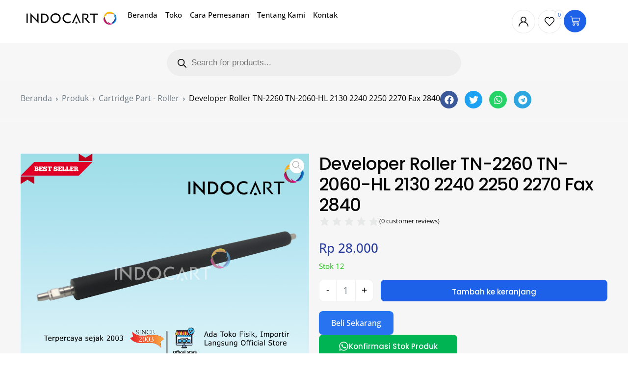

--- FILE ---
content_type: text/html; charset=UTF-8
request_url: https://indocart.com/product/developer-roller-tn2260-tn-2060-2260-hl-2130-2240-2250-2270-fax-2840/
body_size: 58767
content:
<!doctype html>
<html lang="id">
<head><meta charset="UTF-8"><script>if(navigator.userAgent.match(/MSIE|Internet Explorer/i)||navigator.userAgent.match(/Trident\/7\..*?rv:11/i)){var href=document.location.href;if(!href.match(/[?&]nowprocket/)){if(href.indexOf("?")==-1){if(href.indexOf("#")==-1){document.location.href=href+"?nowprocket=1"}else{document.location.href=href.replace("#","?nowprocket=1#")}}else{if(href.indexOf("#")==-1){document.location.href=href+"&nowprocket=1"}else{document.location.href=href.replace("#","&nowprocket=1#")}}}}</script><script>(()=>{class RocketLazyLoadScripts{constructor(){this.v="2.0.3",this.userEvents=["keydown","keyup","mousedown","mouseup","mousemove","mouseover","mouseenter","mouseout","mouseleave","touchmove","touchstart","touchend","touchcancel","wheel","click","dblclick","input","visibilitychange"],this.attributeEvents=["onblur","onclick","oncontextmenu","ondblclick","onfocus","onmousedown","onmouseenter","onmouseleave","onmousemove","onmouseout","onmouseover","onmouseup","onmousewheel","onscroll","onsubmit"]}async t(){this.i(),this.o(),/iP(ad|hone)/.test(navigator.userAgent)&&this.h(),this.u(),this.l(this),this.m(),this.k(this),this.p(this),this._(),await Promise.all([this.R(),this.L()]),this.lastBreath=Date.now(),this.S(this),this.P(),this.D(),this.O(),this.M(),await this.C(this.delayedScripts.normal),await this.C(this.delayedScripts.defer),await this.C(this.delayedScripts.async),this.F("domReady"),await this.T(),await this.j(),await this.I(),this.F("windowLoad"),await this.A(),window.dispatchEvent(new Event("rocket-allScriptsLoaded")),this.everythingLoaded=!0,this.lastTouchEnd&&await new Promise((t=>setTimeout(t,500-Date.now()+this.lastTouchEnd))),this.H(),this.F("all"),this.U(),this.W()}i(){this.CSPIssue=sessionStorage.getItem("rocketCSPIssue"),document.addEventListener("securitypolicyviolation",(t=>{this.CSPIssue||"script-src-elem"!==t.violatedDirective||"data"!==t.blockedURI||(this.CSPIssue=!0,sessionStorage.setItem("rocketCSPIssue",!0))}),{isRocket:!0})}o(){window.addEventListener("pageshow",(t=>{this.persisted=t.persisted,this.realWindowLoadedFired=!0}),{isRocket:!0}),window.addEventListener("pagehide",(()=>{this.onFirstUserAction=null}),{isRocket:!0})}h(){let t;function e(e){t=e}window.addEventListener("touchstart",e,{isRocket:!0}),window.addEventListener("touchend",(function i(o){Math.abs(o.changedTouches[0].pageX-t.changedTouches[0].pageX)<10&&Math.abs(o.changedTouches[0].pageY-t.changedTouches[0].pageY)<10&&o.timeStamp-t.timeStamp<200&&(o.target.dispatchEvent(new PointerEvent("click",{target:o.target,bubbles:!0,cancelable:!0,detail:1})),event.preventDefault(),window.removeEventListener("touchstart",e,{isRocket:!0}),window.removeEventListener("touchend",i,{isRocket:!0}))}),{isRocket:!0})}q(t){this.userActionTriggered||("mousemove"!==t.type||this.firstMousemoveIgnored?"keyup"===t.type||"mouseover"===t.type||"mouseout"===t.type||(this.userActionTriggered=!0,this.onFirstUserAction&&this.onFirstUserAction()):this.firstMousemoveIgnored=!0),"click"===t.type&&t.preventDefault(),this.savedUserEvents.length>0&&(t.stopPropagation(),t.stopImmediatePropagation()),"touchstart"===this.lastEvent&&"touchend"===t.type&&(this.lastTouchEnd=Date.now()),"click"===t.type&&(this.lastTouchEnd=0),this.lastEvent=t.type,this.savedUserEvents.push(t)}u(){this.savedUserEvents=[],this.userEventHandler=this.q.bind(this),this.userEvents.forEach((t=>window.addEventListener(t,this.userEventHandler,{passive:!1,isRocket:!0})))}U(){this.userEvents.forEach((t=>window.removeEventListener(t,this.userEventHandler,{passive:!1,isRocket:!0}))),this.savedUserEvents.forEach((t=>{t.target.dispatchEvent(new window[t.constructor.name](t.type,t))}))}m(){this.eventsMutationObserver=new MutationObserver((t=>{const e="return false";for(const i of t){if("attributes"===i.type){const t=i.target.getAttribute(i.attributeName);t&&t!==e&&(i.target.setAttribute("data-rocket-"+i.attributeName,t),i.target["rocket"+i.attributeName]=new Function("event",t),i.target.setAttribute(i.attributeName,e))}"childList"===i.type&&i.addedNodes.forEach((t=>{if(t.nodeType===Node.ELEMENT_NODE)for(const i of t.attributes)this.attributeEvents.includes(i.name)&&i.value&&""!==i.value&&(t.setAttribute("data-rocket-"+i.name,i.value),t["rocket"+i.name]=new Function("event",i.value),t.setAttribute(i.name,e))}))}})),this.eventsMutationObserver.observe(document,{subtree:!0,childList:!0,attributeFilter:this.attributeEvents})}H(){this.eventsMutationObserver.disconnect(),this.attributeEvents.forEach((t=>{document.querySelectorAll("[data-rocket-"+t+"]").forEach((e=>{e.setAttribute(t,e.getAttribute("data-rocket-"+t)),e.removeAttribute("data-rocket-"+t)}))}))}k(t){Object.defineProperty(HTMLElement.prototype,"onclick",{get(){return this.rocketonclick||null},set(e){this.rocketonclick=e,this.setAttribute(t.everythingLoaded?"onclick":"data-rocket-onclick","this.rocketonclick(event)")}})}S(t){function e(e,i){let o=e[i];e[i]=null,Object.defineProperty(e,i,{get:()=>o,set(s){t.everythingLoaded?o=s:e["rocket"+i]=o=s}})}e(document,"onreadystatechange"),e(window,"onload"),e(window,"onpageshow");try{Object.defineProperty(document,"readyState",{get:()=>t.rocketReadyState,set(e){t.rocketReadyState=e},configurable:!0}),document.readyState="loading"}catch(t){console.log("WPRocket DJE readyState conflict, bypassing")}}l(t){this.originalAddEventListener=EventTarget.prototype.addEventListener,this.originalRemoveEventListener=EventTarget.prototype.removeEventListener,this.savedEventListeners=[],EventTarget.prototype.addEventListener=function(e,i,o){o&&o.isRocket||!t.B(e,this)&&!t.userEvents.includes(e)||t.B(e,this)&&!t.userActionTriggered||e.startsWith("rocket-")||t.everythingLoaded?t.originalAddEventListener.call(this,e,i,o):t.savedEventListeners.push({target:this,remove:!1,type:e,func:i,options:o})},EventTarget.prototype.removeEventListener=function(e,i,o){o&&o.isRocket||!t.B(e,this)&&!t.userEvents.includes(e)||t.B(e,this)&&!t.userActionTriggered||e.startsWith("rocket-")||t.everythingLoaded?t.originalRemoveEventListener.call(this,e,i,o):t.savedEventListeners.push({target:this,remove:!0,type:e,func:i,options:o})}}F(t){"all"===t&&(EventTarget.prototype.addEventListener=this.originalAddEventListener,EventTarget.prototype.removeEventListener=this.originalRemoveEventListener),this.savedEventListeners=this.savedEventListeners.filter((e=>{let i=e.type,o=e.target||window;return"domReady"===t&&"DOMContentLoaded"!==i&&"readystatechange"!==i||("windowLoad"===t&&"load"!==i&&"readystatechange"!==i&&"pageshow"!==i||(this.B(i,o)&&(i="rocket-"+i),e.remove?o.removeEventListener(i,e.func,e.options):o.addEventListener(i,e.func,e.options),!1))}))}p(t){let e;function i(e){return t.everythingLoaded?e:e.split(" ").map((t=>"load"===t||t.startsWith("load.")?"rocket-jquery-load":t)).join(" ")}function o(o){function s(e){const s=o.fn[e];o.fn[e]=o.fn.init.prototype[e]=function(){return this[0]===window&&t.userActionTriggered&&("string"==typeof arguments[0]||arguments[0]instanceof String?arguments[0]=i(arguments[0]):"object"==typeof arguments[0]&&Object.keys(arguments[0]).forEach((t=>{const e=arguments[0][t];delete arguments[0][t],arguments[0][i(t)]=e}))),s.apply(this,arguments),this}}if(o&&o.fn&&!t.allJQueries.includes(o)){const e={DOMContentLoaded:[],"rocket-DOMContentLoaded":[]};for(const t in e)document.addEventListener(t,(()=>{e[t].forEach((t=>t()))}),{isRocket:!0});o.fn.ready=o.fn.init.prototype.ready=function(i){function s(){parseInt(o.fn.jquery)>2?setTimeout((()=>i.bind(document)(o))):i.bind(document)(o)}return t.realDomReadyFired?!t.userActionTriggered||t.fauxDomReadyFired?s():e["rocket-DOMContentLoaded"].push(s):e.DOMContentLoaded.push(s),o([])},s("on"),s("one"),s("off"),t.allJQueries.push(o)}e=o}t.allJQueries=[],o(window.jQuery),Object.defineProperty(window,"jQuery",{get:()=>e,set(t){o(t)}})}P(){const t=new Map;document.write=document.writeln=function(e){const i=document.currentScript,o=document.createRange(),s=i.parentElement;let n=t.get(i);void 0===n&&(n=i.nextSibling,t.set(i,n));const c=document.createDocumentFragment();o.setStart(c,0),c.appendChild(o.createContextualFragment(e)),s.insertBefore(c,n)}}async R(){return new Promise((t=>{this.userActionTriggered?t():this.onFirstUserAction=t}))}async L(){return new Promise((t=>{document.addEventListener("DOMContentLoaded",(()=>{this.realDomReadyFired=!0,t()}),{isRocket:!0})}))}async I(){return this.realWindowLoadedFired?Promise.resolve():new Promise((t=>{window.addEventListener("load",t,{isRocket:!0})}))}M(){this.pendingScripts=[];this.scriptsMutationObserver=new MutationObserver((t=>{for(const e of t)e.addedNodes.forEach((t=>{"SCRIPT"!==t.tagName||t.noModule||t.isWPRocket||this.pendingScripts.push({script:t,promise:new Promise((e=>{const i=()=>{const i=this.pendingScripts.findIndex((e=>e.script===t));i>=0&&this.pendingScripts.splice(i,1),e()};t.addEventListener("load",i,{isRocket:!0}),t.addEventListener("error",i,{isRocket:!0}),setTimeout(i,1e3)}))})}))})),this.scriptsMutationObserver.observe(document,{childList:!0,subtree:!0})}async j(){await this.J(),this.pendingScripts.length?(await this.pendingScripts[0].promise,await this.j()):this.scriptsMutationObserver.disconnect()}D(){this.delayedScripts={normal:[],async:[],defer:[]},document.querySelectorAll("script[type$=rocketlazyloadscript]").forEach((t=>{t.hasAttribute("data-rocket-src")?t.hasAttribute("async")&&!1!==t.async?this.delayedScripts.async.push(t):t.hasAttribute("defer")&&!1!==t.defer||"module"===t.getAttribute("data-rocket-type")?this.delayedScripts.defer.push(t):this.delayedScripts.normal.push(t):this.delayedScripts.normal.push(t)}))}async _(){await this.L();let t=[];document.querySelectorAll("script[type$=rocketlazyloadscript][data-rocket-src]").forEach((e=>{let i=e.getAttribute("data-rocket-src");if(i&&!i.startsWith("data:")){i.startsWith("//")&&(i=location.protocol+i);try{const o=new URL(i).origin;o!==location.origin&&t.push({src:o,crossOrigin:e.crossOrigin||"module"===e.getAttribute("data-rocket-type")})}catch(t){}}})),t=[...new Map(t.map((t=>[JSON.stringify(t),t]))).values()],this.N(t,"preconnect")}async $(t){if(await this.G(),!0!==t.noModule||!("noModule"in HTMLScriptElement.prototype))return new Promise((e=>{let i;function o(){(i||t).setAttribute("data-rocket-status","executed"),e()}try{if(navigator.userAgent.includes("Firefox/")||""===navigator.vendor||this.CSPIssue)i=document.createElement("script"),[...t.attributes].forEach((t=>{let e=t.nodeName;"type"!==e&&("data-rocket-type"===e&&(e="type"),"data-rocket-src"===e&&(e="src"),i.setAttribute(e,t.nodeValue))})),t.text&&(i.text=t.text),t.nonce&&(i.nonce=t.nonce),i.hasAttribute("src")?(i.addEventListener("load",o,{isRocket:!0}),i.addEventListener("error",(()=>{i.setAttribute("data-rocket-status","failed-network"),e()}),{isRocket:!0}),setTimeout((()=>{i.isConnected||e()}),1)):(i.text=t.text,o()),i.isWPRocket=!0,t.parentNode.replaceChild(i,t);else{const i=t.getAttribute("data-rocket-type"),s=t.getAttribute("data-rocket-src");i?(t.type=i,t.removeAttribute("data-rocket-type")):t.removeAttribute("type"),t.addEventListener("load",o,{isRocket:!0}),t.addEventListener("error",(i=>{this.CSPIssue&&i.target.src.startsWith("data:")?(console.log("WPRocket: CSP fallback activated"),t.removeAttribute("src"),this.$(t).then(e)):(t.setAttribute("data-rocket-status","failed-network"),e())}),{isRocket:!0}),s?(t.fetchPriority="high",t.removeAttribute("data-rocket-src"),t.src=s):t.src="data:text/javascript;base64,"+window.btoa(unescape(encodeURIComponent(t.text)))}}catch(i){t.setAttribute("data-rocket-status","failed-transform"),e()}}));t.setAttribute("data-rocket-status","skipped")}async C(t){const e=t.shift();return e?(e.isConnected&&await this.$(e),this.C(t)):Promise.resolve()}O(){this.N([...this.delayedScripts.normal,...this.delayedScripts.defer,...this.delayedScripts.async],"preload")}N(t,e){this.trash=this.trash||[];let i=!0;var o=document.createDocumentFragment();t.forEach((t=>{const s=t.getAttribute&&t.getAttribute("data-rocket-src")||t.src;if(s&&!s.startsWith("data:")){const n=document.createElement("link");n.href=s,n.rel=e,"preconnect"!==e&&(n.as="script",n.fetchPriority=i?"high":"low"),t.getAttribute&&"module"===t.getAttribute("data-rocket-type")&&(n.crossOrigin=!0),t.crossOrigin&&(n.crossOrigin=t.crossOrigin),t.integrity&&(n.integrity=t.integrity),t.nonce&&(n.nonce=t.nonce),o.appendChild(n),this.trash.push(n),i=!1}})),document.head.appendChild(o)}W(){this.trash.forEach((t=>t.remove()))}async T(){try{document.readyState="interactive"}catch(t){}this.fauxDomReadyFired=!0;try{await this.G(),document.dispatchEvent(new Event("rocket-readystatechange")),await this.G(),document.rocketonreadystatechange&&document.rocketonreadystatechange(),await this.G(),document.dispatchEvent(new Event("rocket-DOMContentLoaded")),await this.G(),window.dispatchEvent(new Event("rocket-DOMContentLoaded"))}catch(t){console.error(t)}}async A(){try{document.readyState="complete"}catch(t){}try{await this.G(),document.dispatchEvent(new Event("rocket-readystatechange")),await this.G(),document.rocketonreadystatechange&&document.rocketonreadystatechange(),await this.G(),window.dispatchEvent(new Event("rocket-load")),await this.G(),window.rocketonload&&window.rocketonload(),await this.G(),this.allJQueries.forEach((t=>t(window).trigger("rocket-jquery-load"))),await this.G();const t=new Event("rocket-pageshow");t.persisted=this.persisted,window.dispatchEvent(t),await this.G(),window.rocketonpageshow&&window.rocketonpageshow({persisted:this.persisted})}catch(t){console.error(t)}}async G(){Date.now()-this.lastBreath>45&&(await this.J(),this.lastBreath=Date.now())}async J(){return document.hidden?new Promise((t=>setTimeout(t))):new Promise((t=>requestAnimationFrame(t)))}B(t,e){return e===document&&"readystatechange"===t||(e===document&&"DOMContentLoaded"===t||(e===window&&"DOMContentLoaded"===t||(e===window&&"load"===t||e===window&&"pageshow"===t)))}static run(){(new RocketLazyLoadScripts).t()}}RocketLazyLoadScripts.run()})();</script>
	
	<meta name="viewport" content="width=device-width, initial-scale=1">
	<link rel="profile" href="https://gmpg.org/xfn/11">

	<meta name='robots' content='index, follow, max-image-preview:large, max-snippet:-1, max-video-preview:-1' />

	<!-- This site is optimized with the Yoast SEO plugin v26.8 - https://yoast.com/product/yoast-seo-wordpress/ -->
	<title>Developer Roller TN-2260 TN-2060-HL 2130 2240 2250 2270 Fax 2840 - IndoCart</title>
<link rel="preload" as="font" href="https://indocart.com/wp-content/plugins/uicore-framework/assets/fonts/themify.woff?-fvbane" crossorigin>
<link rel="preload" as="font" href="https://indocart.com/wp-content/plugins/woocommerce/assets/fonts/WooCommerce.woff" crossorigin>
	<link rel="canonical" href="https://indocart.com/product/developer-roller-tn2260-tn-2060-2260-hl-2130-2240-2250-2270-fax-2840/" />
	<meta property="og:locale" content="id_ID" />
	<meta property="og:type" content="article" />
	<meta property="og:title" content="Developer Roller TN-2260 TN-2060-HL 2130 2240 2250 2270 Fax 2840 - IndoCart" />
	<meta property="og:description" content="Developer Roller TN-2260 TN-2060-HL 2130 2240 2250 2270 Fax 2840 Kode Produk: K-B2240DEV Bisa digunakan pada type: TN-2060 TN-2260-Bro*ther HL 2130 2240 [&hellip;]" />
	<meta property="og:url" content="https://indocart.com/product/developer-roller-tn2260-tn-2060-2260-hl-2130-2240-2250-2270-fax-2840/" />
	<meta property="og:site_name" content="IndoCart" />
	<meta property="article:publisher" content="https://web.facebook.com/IndoCart.OfficialStore/?_rdc=1&amp;_rdr" />
	<meta property="article:modified_time" content="2026-01-27T05:04:44+00:00" />
	<meta property="og:image" content="https://indocart.com/wp-content/uploads/2023/09/1-1456.jpg" />
	<meta property="og:image:width" content="1999" />
	<meta property="og:image:height" content="2001" />
	<meta property="og:image:type" content="image/jpeg" />
	<meta name="twitter:card" content="summary_large_image" />
	<meta name="twitter:site" content="@IndoCart_" />
	<meta name="twitter:label1" content="Estimasi waktu membaca" />
	<meta name="twitter:data1" content="1 menit" />
	<script type="application/ld+json" class="yoast-schema-graph">{"@context":"https://schema.org","@graph":[{"@type":"WebPage","@id":"https://indocart.com/product/developer-roller-tn2260-tn-2060-2260-hl-2130-2240-2250-2270-fax-2840/","url":"https://indocart.com/product/developer-roller-tn2260-tn-2060-2260-hl-2130-2240-2250-2270-fax-2840/","name":"Developer Roller TN-2260 TN-2060-HL 2130 2240 2250 2270 Fax 2840 - IndoCart","isPartOf":{"@id":"https://indocart.com/#website"},"primaryImageOfPage":{"@id":"https://indocart.com/product/developer-roller-tn2260-tn-2060-2260-hl-2130-2240-2250-2270-fax-2840/#primaryimage"},"image":{"@id":"https://indocart.com/product/developer-roller-tn2260-tn-2060-2260-hl-2130-2240-2250-2270-fax-2840/#primaryimage"},"thumbnailUrl":"https://indocart.com/wp-content/uploads/2023/09/1-1456.jpg","datePublished":"2023-09-12T05:32:25+00:00","dateModified":"2026-01-27T05:04:44+00:00","breadcrumb":{"@id":"https://indocart.com/product/developer-roller-tn2260-tn-2060-2260-hl-2130-2240-2250-2270-fax-2840/#breadcrumb"},"inLanguage":"id","potentialAction":[{"@type":"ReadAction","target":["https://indocart.com/product/developer-roller-tn2260-tn-2060-2260-hl-2130-2240-2250-2270-fax-2840/"]}]},{"@type":"ImageObject","inLanguage":"id","@id":"https://indocart.com/product/developer-roller-tn2260-tn-2060-2260-hl-2130-2240-2250-2270-fax-2840/#primaryimage","url":"https://indocart.com/wp-content/uploads/2023/09/1-1456.jpg","contentUrl":"https://indocart.com/wp-content/uploads/2023/09/1-1456.jpg","width":1999,"height":2001},{"@type":"BreadcrumbList","@id":"https://indocart.com/product/developer-roller-tn2260-tn-2060-2260-hl-2130-2240-2250-2270-fax-2840/#breadcrumb","itemListElement":[{"@type":"ListItem","position":1,"name":"Home","item":"https://indocart.com/"},{"@type":"ListItem","position":2,"name":"Toko","item":"https://indocart.com/toko/"},{"@type":"ListItem","position":3,"name":"Cartridge Part - Roller","item":"https://indocart.com/product-category/cartridge-part-roller/"},{"@type":"ListItem","position":4,"name":"Developer Roller TN-2260 TN-2060-HL 2130 2240 2250 2270 Fax 2840"}]},{"@type":"WebSite","@id":"https://indocart.com/#website","url":"https://indocart.com/","name":"IndoCart","description":"Penjual Printer 3D Terlengkap di Indonesia","publisher":{"@id":"https://indocart.com/#organization"},"potentialAction":[{"@type":"SearchAction","target":{"@type":"EntryPoint","urlTemplate":"https://indocart.com/?s={search_term_string}"},"query-input":{"@type":"PropertyValueSpecification","valueRequired":true,"valueName":"search_term_string"}}],"inLanguage":"id"},{"@type":"Organization","@id":"https://indocart.com/#organization","name":"IndoCart","url":"https://indocart.com/","logo":{"@type":"ImageObject","inLanguage":"id","@id":"https://indocart.com/#/schema/logo/image/","url":"https://indocart.com/wp-content/uploads/2023/08/Indocart-logo-small.webp","contentUrl":"https://indocart.com/wp-content/uploads/2023/08/Indocart-logo-small.webp","width":350,"height":97,"caption":"IndoCart"},"image":{"@id":"https://indocart.com/#/schema/logo/image/"},"sameAs":["https://web.facebook.com/IndoCart.OfficialStore/?_rdc=1&_rdr","https://x.com/IndoCart_","https://www.instagram.com/indocart.store/"]}]}</script>
	<!-- / Yoast SEO plugin. -->



<link rel="alternate" type="application/rss+xml" title="IndoCart &raquo; Feed" href="https://indocart.com/feed/" />
<link rel="alternate" type="application/rss+xml" title="IndoCart &raquo; Umpan Komentar" href="https://indocart.com/comments/feed/" />
<link rel="alternate" type="application/rss+xml" title="IndoCart &raquo; Developer Roller TN-2260 TN-2060-HL 2130 2240 2250 2270 Fax 2840 Umpan Komentar" href="https://indocart.com/product/developer-roller-tn2260-tn-2060-2260-hl-2130-2240-2250-2270-fax-2840/feed/" />
<link rel="preload" href="https://indocart.com/wp-content/uploads/2023/09/1-1456.jpg" as="image"><link rel="alternate" title="oEmbed (JSON)" type="application/json+oembed" href="https://indocart.com/wp-json/oembed/1.0/embed?url=https%3A%2F%2Findocart.com%2Fproduct%2Fdeveloper-roller-tn2260-tn-2060-2260-hl-2130-2240-2250-2270-fax-2840%2F" />
<link rel="alternate" title="oEmbed (XML)" type="text/xml+oembed" href="https://indocart.com/wp-json/oembed/1.0/embed?url=https%3A%2F%2Findocart.com%2Fproduct%2Fdeveloper-roller-tn2260-tn-2060-2260-hl-2130-2240-2250-2270-fax-2840%2F&#038;format=xml" />
<style id='wp-img-auto-sizes-contain-inline-css'>
img:is([sizes=auto i],[sizes^="auto," i]){contain-intrinsic-size:3000px 1500px}
/*# sourceURL=wp-img-auto-sizes-contain-inline-css */
</style>
<link data-minify="1" rel='stylesheet' id='swiper-css' href='https://indocart.com/wp-content/cache/min/1/wp-content/plugins/elementor/assets/lib/swiper/v8/css/swiper.min.css?ver=1769045932' media='all' />
<link rel='stylesheet' id='e-swiper-css' href='https://indocart.com/wp-content/plugins/elementor/assets/css/conditionals/e-swiper.min.css?ver=3.34.0' media='all' />
<link data-minify="1" rel='stylesheet' id='bdt-uikit-css' href='https://indocart.com/wp-content/cache/min/1/wp-content/plugins/bdthemes-element-pack/assets/css/bdt-uikit.css?ver=1769045932' media='all' />
<link data-minify="1" rel='stylesheet' id='ep-helper-css' href='https://indocart.com/wp-content/cache/min/1/wp-content/plugins/bdthemes-element-pack/assets/css/ep-helper.css?ver=1769045932' media='all' />
<link data-minify="1" rel='stylesheet' id='uicore-product-tabs-horizontal-css' href='https://indocart.com/wp-content/cache/min/1/wp-content/plugins/uicore-framework/assets/css/woocommerce/tabs-horizontal.css?ver=1769045932' media='all' />
<style id='classic-theme-styles-inline-css'>
/*! This file is auto-generated */
.wp-block-button__link{color:#fff;background-color:#32373c;border-radius:9999px;box-shadow:none;text-decoration:none;padding:calc(.667em + 2px) calc(1.333em + 2px);font-size:1.125em}.wp-block-file__button{background:#32373c;color:#fff;text-decoration:none}
/*# sourceURL=/wp-includes/css/classic-themes.min.css */
</style>
<link rel='stylesheet' id='wp-components-css' href='https://indocart.com/wp-includes/css/dist/components/style.min.css?ver=6.9' media='all' />
<link rel='stylesheet' id='wp-preferences-css' href='https://indocart.com/wp-includes/css/dist/preferences/style.min.css?ver=6.9' media='all' />
<link rel='stylesheet' id='wp-block-editor-css' href='https://indocart.com/wp-includes/css/dist/block-editor/style.min.css?ver=6.9' media='all' />
<link data-minify="1" rel='stylesheet' id='popup-maker-block-library-style-css' href='https://indocart.com/wp-content/cache/min/1/wp-content/plugins/popup-maker/dist/packages/block-library-style.css?ver=1769045932' media='all' />
<style id='pdfemb-pdf-embedder-viewer-style-inline-css'>
.wp-block-pdfemb-pdf-embedder-viewer{max-width:none}

/*# sourceURL=https://indocart.com/wp-content/plugins/pdf-embedder/block/build/style-index.css */
</style>
<link data-minify="1" rel='stylesheet' id='jet-engine-frontend-css' href='https://indocart.com/wp-content/cache/min/1/wp-content/plugins/jet-engine/assets/css/frontend.css?ver=1769045932' media='all' />
<link data-minify="1" rel='stylesheet' id='cr-frontend-css-css' href='https://indocart.com/wp-content/cache/min/1/wp-content/plugins/customer-reviews-woocommerce/css/frontend.css?ver=1769045932' media='all' />
<link data-minify="1" rel='stylesheet' id='cr-badges-css-css' href='https://indocart.com/wp-content/cache/min/1/wp-content/plugins/customer-reviews-woocommerce/css/badges.css?ver=1769045932' media='all' />
<link rel='stylesheet' id='photoswipe-css' href='https://indocart.com/wp-content/plugins/woocommerce/assets/css/photoswipe/photoswipe.min.css?ver=10.4.3' media='all' />
<link rel='stylesheet' id='photoswipe-default-skin-css' href='https://indocart.com/wp-content/plugins/woocommerce/assets/css/photoswipe/default-skin/default-skin.min.css?ver=10.4.3' media='all' />
<link data-minify="1" rel='stylesheet' id='woocommerce-smallscreen-css' href='https://indocart.com/wp-content/cache/min/1/wp-content/plugins/woocommerce/assets/css/woocommerce-smallscreen.css?ver=1769045932' media='only screen and (max-width: 768px)' />
<link data-minify="1" rel='stylesheet' id='woocommerce-general-css' href='https://indocart.com/wp-content/cache/min/1/wp-content/plugins/woocommerce/assets/css/woocommerce.css?ver=1769045932' media='all' />
<style id='woocommerce-inline-inline-css'>
.woocommerce form .form-row .required { visibility: visible; }
/*# sourceURL=woocommerce-inline-inline-css */
</style>
<link data-minify="1" rel='stylesheet' id='wt-smart-coupon-for-woo-css' href='https://indocart.com/wp-content/cache/min/1/wp-content/plugins/wt-smart-coupons-for-woocommerce/public/css/wt-smart-coupon-public.css?ver=1769045932' media='all' />
<link data-minify="1" rel='stylesheet' id='wa_order_style-css' href='https://indocart.com/wp-content/cache/min/1/wp-content/plugins/oneclick-whatsapp-order/assets/css/main-style.css?ver=1769045932' media='all' />
<link data-minify="1" rel='stylesheet' id='woocommerce-pre-orders-main-css-css' href='https://indocart.com/wp-content/cache/min/1/wp-content/plugins/pre-orders-for-woocommerce/media/css/main.css?ver=1769045932' media='all' />
<link rel='stylesheet' id='woo-variation-swatches-css' href='https://indocart.com/wp-content/plugins/woo-variation-swatches/assets/css/frontend.min.css?ver=1746455227' media='all' />
<style id='woo-variation-swatches-inline-css'>
:root {
--wvs-tick:url("data:image/svg+xml;utf8,%3Csvg filter='drop-shadow(0px 0px 2px rgb(0 0 0 / .8))' xmlns='http://www.w3.org/2000/svg'  viewBox='0 0 30 30'%3E%3Cpath fill='none' stroke='%23ffffff' stroke-linecap='round' stroke-linejoin='round' stroke-width='4' d='M4 16L11 23 27 7'/%3E%3C/svg%3E");

--wvs-cross:url("data:image/svg+xml;utf8,%3Csvg filter='drop-shadow(0px 0px 5px rgb(255 255 255 / .6))' xmlns='http://www.w3.org/2000/svg' width='72px' height='72px' viewBox='0 0 24 24'%3E%3Cpath fill='none' stroke='%23ff0000' stroke-linecap='round' stroke-width='0.6' d='M5 5L19 19M19 5L5 19'/%3E%3C/svg%3E");
--wvs-single-product-item-width:30px;
--wvs-single-product-item-height:30px;
--wvs-single-product-item-font-size:16px}
/*# sourceURL=woo-variation-swatches-inline-css */
</style>
<link rel='stylesheet' id='dgwt-wcas-style-css' href='https://indocart.com/wp-content/plugins/ajax-search-for-woocommerce/assets/css/style.min.css?ver=1.30.0' media='all' />
<link rel='stylesheet' id='child-style-css' href='https://indocart.com/wp-content/themes/vault-child/style.css?ver=6.9' media='all' />
<link data-minify="1" rel='stylesheet' id='font-awesome-all-css' href='https://indocart.com/wp-content/cache/min/1/wp-content/plugins/jet-menu/assets/public/lib/font-awesome/css/all.min.css?ver=1769045932' media='all' />
<link rel='stylesheet' id='font-awesome-v4-shims-css' href='https://indocart.com/wp-content/plugins/jet-menu/assets/public/lib/font-awesome/css/v4-shims.min.css?ver=5.12.0' media='all' />
<link data-minify="1" rel='stylesheet' id='jet-menu-public-styles-css' href='https://indocart.com/wp-content/cache/min/1/wp-content/plugins/jet-menu/assets/public/css/public.css?ver=1769045932' media='all' />
<link data-minify="1" rel='stylesheet' id='jet-popup-frontend-css' href='https://indocart.com/wp-content/cache/min/1/wp-content/plugins/jet-popup/assets/css/jet-popup-frontend.css?ver=1769045932' media='all' />
<link data-minify="1" rel='stylesheet' id='jet-woo-builder-css' href='https://indocart.com/wp-content/cache/min/1/wp-content/plugins/jet-woo-builder/assets/css/frontend.css?ver=1769045932' media='all' />
<style id='jet-woo-builder-inline-css'>
@font-face {
				font-family: "WooCommerce";
				font-weight: normal;
				font-style: normal;
				src: url("https://indocart.com/wp-content/plugins/woocommerce/assets/fonts/WooCommerce.eot");
				src: url("https://indocart.com/wp-content/plugins/woocommerce/assets/fonts/WooCommerce.eot?#iefix") format("embedded-opentype"),
					 url("https://indocart.com/wp-content/plugins/woocommerce/assets/fonts/WooCommerce.woff") format("woff"),
					 url("https://indocart.com/wp-content/plugins/woocommerce/assets/fonts/WooCommerce.ttf") format("truetype"),
					 url("https://indocart.com/wp-content/plugins/woocommerce/assets/fonts/WooCommerce.svg#WooCommerce") format("svg");
			}
/*# sourceURL=jet-woo-builder-inline-css */
</style>
<link data-minify="1" rel='stylesheet' id='jet-woo-builder-frontend-font-css' href='https://indocart.com/wp-content/cache/min/1/wp-content/plugins/jet-woo-builder/assets/css/lib/jetwoobuilder-frontend-font/css/jetwoobuilder-frontend-font.css?ver=1769045932' media='all' />
<link rel='stylesheet' id='mediaelement-css' href='https://indocart.com/wp-includes/js/mediaelement/mediaelementplayer-legacy.min.css?ver=4.2.17' media='all' />
<link data-minify="1" rel='stylesheet' id='jet-gallery-frontend-css' href='https://indocart.com/wp-content/cache/min/1/wp-content/plugins/jet-woo-product-gallery/assets/css/frontend.css?ver=1769045932' media='all' />
<link data-minify="1" rel='stylesheet' id='jet-gallery-widget-gallery-anchor-nav-css' href='https://indocart.com/wp-content/cache/min/1/wp-content/plugins/jet-woo-product-gallery/assets/css/widgets/gallery-anchor-nav.css?ver=1769045932' media='all' />
<link data-minify="1" rel='stylesheet' id='jet-gallery-widget-gallery-grid-css' href='https://indocart.com/wp-content/cache/min/1/wp-content/plugins/jet-woo-product-gallery/assets/css/widgets/gallery-grid.css?ver=1769045932' media='all' />
<link data-minify="1" rel='stylesheet' id='jet-gallery-widget-gallery-modern-css' href='https://indocart.com/wp-content/cache/min/1/wp-content/plugins/jet-woo-product-gallery/assets/css/widgets/gallery-modern.css?ver=1769045932' media='all' />
<link data-minify="1" rel='stylesheet' id='jet-gallery-widget-gallery-slider-css' href='https://indocart.com/wp-content/cache/min/1/wp-content/plugins/jet-woo-product-gallery/assets/css/widgets/gallery-slider.css?ver=1769045932' media='all' />
<link rel='stylesheet' id='elementor-frontend-css' href='https://indocart.com/wp-content/plugins/elementor/assets/css/frontend.min.css?ver=3.34.0' media='all' />
<link rel='stylesheet' id='elementor-post-309-css' href='https://indocart.com/wp-content/uploads/elementor/css/post-309.css?ver=1769045931' media='all' />
<link rel='stylesheet' id='elementor-post-7179-css' href='https://indocart.com/wp-content/uploads/elementor/css/post-7179.css?ver=1769045931' media='all' />
<link rel='stylesheet' id='elementor-post-21466-css' href='https://indocart.com/wp-content/uploads/elementor/css/post-21466.css?ver=1769045931' media='all' />
<link rel='stylesheet' id='elementor-post-7243-css' href='https://indocart.com/wp-content/uploads/elementor/css/post-7243.css?ver=1769045931' media='all' />
<link data-minify="1" rel='stylesheet' id='tablepress-default-css' href='https://indocart.com/wp-content/cache/min/1/wp-content/plugins/tablepress/css/build/default.css?ver=1769045932' media='all' />
<link data-minify="1" rel='stylesheet' id='uicore_global-css' href='https://indocart.com/wp-content/cache/min/1/wp-content/uploads/uicore-global.css?ver=1769045932' media='all' />
<link data-minify="1" rel='stylesheet' id='wqpmb-style-css' href='https://indocart.com/wp-content/cache/min/1/wp-content/plugins/wc-quantity-plus-minus-button/assets/css/style.css?ver=1769045932' media='all' />
<style id='rocket-lazyload-inline-css'>
.rll-youtube-player{position:relative;padding-bottom:56.23%;height:0;overflow:hidden;max-width:100%;}.rll-youtube-player:focus-within{outline: 2px solid currentColor;outline-offset: 5px;}.rll-youtube-player iframe{position:absolute;top:0;left:0;width:100%;height:100%;z-index:100;background:0 0}.rll-youtube-player img{bottom:0;display:block;left:0;margin:auto;max-width:100%;width:100%;position:absolute;right:0;top:0;border:none;height:auto;-webkit-transition:.4s all;-moz-transition:.4s all;transition:.4s all}.rll-youtube-player img:hover{-webkit-filter:brightness(75%)}.rll-youtube-player .play{height:100%;width:100%;left:0;top:0;position:absolute;background:url(https://indocart.com/wp-content/plugins/wp-rocket/assets/img/youtube.png) no-repeat center;background-color: transparent !important;cursor:pointer;border:none;}.wp-embed-responsive .wp-has-aspect-ratio .rll-youtube-player{position:absolute;padding-bottom:0;width:100%;height:100%;top:0;bottom:0;left:0;right:0}
/*# sourceURL=rocket-lazyload-inline-css */
</style>
<link data-minify="1" rel='stylesheet' id='elementor-gf-local-poppins-css' href='https://indocart.com/wp-content/cache/min/1/wp-content/uploads/elementor/google-fonts/css/poppins.css?ver=1769045932' media='all' />
<link data-minify="1" rel='stylesheet' id='elementor-gf-local-opensans-css' href='https://indocart.com/wp-content/cache/min/1/wp-content/uploads/elementor/google-fonts/css/opensans.css?ver=1769045932' media='all' />
<link data-minify="1" rel='stylesheet' id='elementor-icons-shared-0-css' href='https://indocart.com/wp-content/cache/min/1/wp-content/plugins/uicore-framework/assets/fonts/themify-icons.css?ver=1769045932' media='all' />
<link data-minify="1" rel='stylesheet' id='elementor-icons-uicore-icons-css' href='https://indocart.com/wp-content/cache/min/1/wp-content/plugins/uicore-framework/assets/fonts/themify-icons.css?ver=1769045932' media='all' />
<script src="https://indocart.com/wp-includes/js/jquery/jquery.min.js?ver=3.7.1" id="jquery-core-js" data-rocket-defer defer></script>
<script src="https://indocart.com/wp-includes/js/jquery/jquery-migrate.min.js?ver=3.4.1" id="jquery-migrate-js" data-rocket-defer defer></script>
<script type="rocketlazyloadscript" data-rocket-src="https://indocart.com/wp-content/plugins/miniorange-login-openid/includes/js/mo_openid_jquery.cookie.min.js?ver=6.9" id="js-cookie-script-js" data-rocket-defer defer></script>
<script type="rocketlazyloadscript" data-minify="1" data-rocket-src="https://indocart.com/wp-content/cache/min/1/wp-content/plugins/miniorange-login-openid/includes/js/mo-openid-social_login.js?ver=1766647230" id="mo-social-login-script-js" data-rocket-defer defer></script>
<script type="rocketlazyloadscript" data-rocket-src="https://indocart.com/wp-content/plugins/woocommerce/assets/js/jquery-blockui/jquery.blockUI.min.js?ver=2.7.0-wc.10.4.3" id="wc-jquery-blockui-js" data-wp-strategy="defer" data-rocket-defer defer></script>
<script id="wc-add-to-cart-js-extra">
var wc_add_to_cart_params = {"ajax_url":"/wp-admin/admin-ajax.php","wc_ajax_url":"/?wc-ajax=%%endpoint%%","i18n_view_cart":"Lihat keranjang","cart_url":"https://indocart.com/cart/","is_cart":"","cart_redirect_after_add":"no"};
//# sourceURL=wc-add-to-cart-js-extra
</script>
<script type="rocketlazyloadscript" data-rocket-src="https://indocart.com/wp-content/plugins/woocommerce/assets/js/frontend/add-to-cart.min.js?ver=10.4.3" id="wc-add-to-cart-js" defer data-wp-strategy="defer"></script>
<script src="https://indocart.com/wp-content/plugins/woocommerce/assets/js/zoom/jquery.zoom.min.js?ver=1.7.21-wc.10.4.3" id="wc-zoom-js" defer data-wp-strategy="defer"></script>
<script src="https://indocart.com/wp-content/plugins/woocommerce/assets/js/flexslider/jquery.flexslider.min.js?ver=2.7.2-wc.10.4.3" id="wc-flexslider-js" defer data-wp-strategy="defer"></script>
<script src="https://indocart.com/wp-content/plugins/woocommerce/assets/js/photoswipe/photoswipe.min.js?ver=4.1.1-wc.10.4.3" id="wc-photoswipe-js" defer data-wp-strategy="defer"></script>
<script src="https://indocart.com/wp-content/plugins/woocommerce/assets/js/photoswipe/photoswipe-ui-default.min.js?ver=4.1.1-wc.10.4.3" id="wc-photoswipe-ui-default-js" defer data-wp-strategy="defer"></script>
<script id="wc-single-product-js-extra">
var wc_single_product_params = {"i18n_required_rating_text":"Silakan pilih rating","i18n_rating_options":["1 bintang dari 5","2 bintang dari 5","3 bintang dari 5","4 bintang dari 5","5 bintang dari 5"],"i18n_product_gallery_trigger_text":"Lihat galeri gambar layar penuh","review_rating_required":"yes","flexslider":{"rtl":false,"animation":"slide","smoothHeight":true,"directionNav":false,"controlNav":"thumbnails","slideshow":false,"animationSpeed":500,"animationLoop":false,"allowOneSlide":false},"zoom_enabled":"1","zoom_options":[],"photoswipe_enabled":"1","photoswipe_options":{"shareEl":false,"closeOnScroll":false,"history":false,"hideAnimationDuration":0,"showAnimationDuration":0},"flexslider_enabled":"1"};
//# sourceURL=wc-single-product-js-extra
</script>
<script src="https://indocart.com/wp-content/plugins/woocommerce/assets/js/frontend/single-product.min.js?ver=10.4.3" id="wc-single-product-js" defer data-wp-strategy="defer"></script>
<script type="rocketlazyloadscript" data-rocket-src="https://indocart.com/wp-content/plugins/woocommerce/assets/js/js-cookie/js.cookie.min.js?ver=2.1.4-wc.10.4.3" id="wc-js-cookie-js" defer data-wp-strategy="defer"></script>
<script id="woocommerce-js-extra">
var woocommerce_params = {"ajax_url":"/wp-admin/admin-ajax.php","wc_ajax_url":"/?wc-ajax=%%endpoint%%","i18n_password_show":"Tampilkan kata sandi","i18n_password_hide":"Sembunyikan kata sandi"};
//# sourceURL=woocommerce-js-extra
</script>
<script type="rocketlazyloadscript" data-rocket-src="https://indocart.com/wp-content/plugins/woocommerce/assets/js/frontend/woocommerce.min.js?ver=10.4.3" id="woocommerce-js" defer data-wp-strategy="defer"></script>
<script id="wt-smart-coupon-for-woo-js-extra">
var WTSmartCouponOBJ = {"ajaxurl":"https://indocart.com/wp-admin/admin-ajax.php","wc_ajax_url":"https://indocart.com/?wc-ajax=","nonces":{"public":"74c285ea47","apply_coupon":"7c9ec38e1f"},"labels":{"please_wait":"Please wait...","choose_variation":"Please choose a variation","error":"Error !!!"},"shipping_method":[],"payment_method":"","is_cart":""};
//# sourceURL=wt-smart-coupon-for-woo-js-extra
</script>
<script type="rocketlazyloadscript" data-minify="1" data-rocket-src="https://indocart.com/wp-content/cache/min/1/wp-content/plugins/wt-smart-coupons-for-woocommerce/public/js/wt-smart-coupon-public.js?ver=1766647230" id="wt-smart-coupon-for-woo-js" data-rocket-defer defer></script>
<link rel="https://api.w.org/" href="https://indocart.com/wp-json/" /><link rel="alternate" title="JSON" type="application/json" href="https://indocart.com/wp-json/wp/v2/product/18499" /><link rel="EditURI" type="application/rsd+xml" title="RSD" href="https://indocart.com/xmlrpc.php?rsd" />
<meta name="generator" content="WordPress 6.9" />
<meta name="generator" content="WooCommerce 10.4.3" />
<link rel='shortlink' href='https://indocart.com/?p=18499' />
<style type='text/css' id='wqpmb_internal_css'>.qib-button-wrapper button.qib-button{
background-color: #ffffff !important;
border-color: #efefef !important;
}
.qib-button-wrapper button.qib-button:hover{
}
.qib-button-wrapper .quantity input.input-text.qty.text{
height: 44px !important;
background-color: #ffffff !important;
border-color: #efefef !important;
}
</style>	<style>
		#sendbtn,
		#sendbtn2,
		.wa-order-button,
		.gdpr_wa_button_input,
		a.wa-order-checkout,
		a.wa-order-thankyou,
		.shortcode_wa_button,
		.shortcode_wa_button_nt,
		.floating_button {
			-webkit-box-shadow: inset 0px 4px 7px 0px rgba(0,0,0,0.25) !important;
			-moz-box-shadow: inset 0px 4px 7px 0px rgba(0,0,0,0.25) !important;
			box-shadow: inset 0px 4px 7px 0px rgba(0,0,0,0.25) !important;
		}

		#sendbtn:hover,
		#sendbtn2:hover,
		.wa-order-button:hover,
		.gdpr_wa_button_input:hover,
		a.wa-order-checkout:hover,
		a.wa-order-thankyou:hover,
		.shortcode_wa_button:hover,
		.shortcode_wa_button_nt:hover,
		.floating_button:hover {
			-webkit-box-shadow: inset 0px 4px 7px 0px rgba(0,0,0,0.25) !important;
			-moz-box-shadow: inset 0px 4px 7px 0px rgba(0,0,0,0.25) !important;
			box-shadow: inset 0px 4px 7px 0px rgba(0,0,0,0.25) !important;
		}
	</style>
		<style>
			.dgwt-wcas-ico-magnifier,.dgwt-wcas-ico-magnifier-handler{max-width:20px}.dgwt-wcas-search-wrapp{max-width:600px}		</style>
			<noscript><style>.woocommerce-product-gallery{ opacity: 1 !important; }</style></noscript>
	<meta name="generator" content="Elementor 3.34.0; features: e_font_icon_svg, additional_custom_breakpoints; settings: css_print_method-external, google_font-enabled, font_display-swap">
			<script type="rocketlazyloadscript" data-rocket-type="text/javascript">
				!function(f,b,e,v,n,t,s){if(f.fbq)return;n=f.fbq=function(){n.callMethod?
					n.callMethod.apply(n,arguments):n.queue.push(arguments)};if(!f._fbq)f._fbq=n;
					n.push=n;n.loaded=!0;n.version='2.0';n.queue=[];t=b.createElement(e);t.async=!0;
					t.src=v;s=b.getElementsByTagName(e)[0];s.parentNode.insertBefore(t,s)}(window,
					document,'script','https://connect.facebook.net/en_US/fbevents.js');
			</script>
			<!-- WooCommerce Facebook Integration Begin -->
			<script type="rocketlazyloadscript" data-rocket-type="text/javascript">

			fbq('init', '1316987872514648', {}, {
    "agent": "woocommerce-10.4.3-3.5.2"
});

				fbq( 'track', 'PageView', {
    "source": "woocommerce",
    "version": "10.4.3",
    "pluginVersion": "3.5.2"
} );

				document.addEventListener( 'DOMContentLoaded', function() {
					// Insert placeholder for events injected when a product is added to the cart through AJAX.
					document.body.insertAdjacentHTML( 'beforeend', '<div class=\"wc-facebook-pixel-event-placeholder\"></div>' );
				}, false );

			</script>
			<!-- WooCommerce Facebook Integration End -->
			<meta name="theme-color" content="#1C61E7" />
        <link rel="shortcut icon" href="https://indocart.com/wp-content/uploads/2023/10/INDOCART-01-e1696586329827.png" >
		<link rel="icon" href="https://indocart.com/wp-content/uploads/2023/10/INDOCART-01-e1696586329827.png" >
		<link rel="apple-touch-icon" sizes="152x152" href="https://indocart.com/wp-content/uploads/2023/10/INDOCART-01-e1696586329827.png">
		<link rel="apple-touch-icon" sizes="120x120" href="https://indocart.com/wp-content/uploads/2023/10/INDOCART-01-e1696586329827.png">
		<link rel="apple-touch-icon" sizes="76x76" href="https://indocart.com/wp-content/uploads/2023/10/INDOCART-01-e1696586329827.png">
        <link rel="apple-touch-icon" href="https://indocart.com/wp-content/uploads/2023/10/INDOCART-01-e1696586329827.png">
        			<style>
				.e-con.e-parent:nth-of-type(n+4):not(.e-lazyloaded):not(.e-no-lazyload),
				.e-con.e-parent:nth-of-type(n+4):not(.e-lazyloaded):not(.e-no-lazyload) * {
					background-image: none !important;
				}
				@media screen and (max-height: 1024px) {
					.e-con.e-parent:nth-of-type(n+3):not(.e-lazyloaded):not(.e-no-lazyload),
					.e-con.e-parent:nth-of-type(n+3):not(.e-lazyloaded):not(.e-no-lazyload) * {
						background-image: none !important;
					}
				}
				@media screen and (max-height: 640px) {
					.e-con.e-parent:nth-of-type(n+2):not(.e-lazyloaded):not(.e-no-lazyload),
					.e-con.e-parent:nth-of-type(n+2):not(.e-lazyloaded):not(.e-no-lazyload) * {
						background-image: none !important;
					}
				}
			</style>
			<link rel="icon" href="https://indocart.com/wp-content/uploads/2023/10/INDOCART-01-50x50.png" sizes="32x32" />
<link rel="icon" href="https://indocart.com/wp-content/uploads/2023/10/INDOCART-01-300x300.png" sizes="192x192" />
<link rel="apple-touch-icon" href="https://indocart.com/wp-content/uploads/2023/10/INDOCART-01-300x300.png" />
<meta name="msapplication-TileImage" content="https://indocart.com/wp-content/uploads/2023/10/INDOCART-01-300x300.png" />
		<style id="wp-custom-css">
			/* Menyembunyikan Admin Bar untuk semua pengguna */
body.wp-admin-bar {
    display: none !important;
}
		</style>
		<noscript><style id="rocket-lazyload-nojs-css">.rll-youtube-player, [data-lazy-src]{display:none !important;}</style></noscript>
<meta name="generator" content="WP Rocket 3.18.3" data-wpr-features="wpr_delay_js wpr_defer_js wpr_minify_js wpr_preload_fonts wpr_lazyload_images wpr_lazyload_iframes wpr_minify_css wpr_preload_links wpr_desktop" /></head>

<body class="wp-singular product-template-default single single-product postid-18499 wp-custom-logo wp-embed-responsive wp-theme-vault wp-child-theme-vault-child theme-vault woocommerce woocommerce-page woocommerce-no-js woo-variation-swatches wvs-behavior-blur wvs-theme-vault-child wvs-show-label wvs-tooltip jet-desktop-menu-active  uicore-woo-page elementor-default elementor-template-full-width elementor-kit-7 31">
		<!-- Custom HTML - Page Options --><!-- 1.1 uicore_before_body_content -->	<div data-rocket-location-hash="10580eb655ebcae84b5a0569f9131181" class="uicore-body-content">
		<!-- 1.2 uicore_before_page_content -->		<div data-rocket-location-hash="ce317a7ac113a9452ae244ffbb9e7921" id="uicore-page">
		            <header id="uicore-tb-header" itemscope="itemscope" itemtype="https://schema.org/WPHeader"style="position:sticky;top:0;z-index:99;">
			    		<div data-elementor-type="uicore-tb" data-elementor-id="25" class="elementor elementor-25" data-elementor-post-type="uicore-tb">
				<div class="elementor-element elementor-element-6523dcb header-top e-flex e-con-boxed e-con e-parent" data-id="6523dcb" data-element_type="container" data-settings="{&quot;background_background&quot;:&quot;classic&quot;}">
					<div class="e-con-inner">
		<div class="elementor-element elementor-element-3270919 e-con-full e-flex e-con e-child" data-id="3270919" data-element_type="container">
		<div class="elementor-element elementor-element-1e088c9 e-con-full e-flex e-con e-child" data-id="1e088c9" data-element_type="container">
				<div class="elementor-element elementor-element-3b76c00 elementor-widget elementor-widget-image" data-id="3b76c00" data-element_type="widget" data-widget_type="image.default">
																<a href="https://indocart.com/beranda-backup-2025-10-30-sebelum-dirapikan/">
							<img width="185" height="30" src="data:image/svg+xml,%3Csvg%20xmlns='http://www.w3.org/2000/svg'%20viewBox='0%200%20185%2030'%3E%3C/svg%3E" class="attachment-large size-large wp-image-42575" alt="" data-lazy-srcset="https://indocart.com/wp-content/uploads/2025/10/indocoart.png 185w, https://indocart.com/wp-content/uploads/2025/10/indocoart-64x10.png 64w" data-lazy-sizes="(max-width: 185px) 100vw, 185px" data-lazy-src="https://indocart.com/wp-content/uploads/2025/10/indocoart.png" /><noscript><img width="185" height="30" src="https://indocart.com/wp-content/uploads/2025/10/indocoart.png" class="attachment-large size-large wp-image-42575" alt="" srcset="https://indocart.com/wp-content/uploads/2025/10/indocoart.png 185w, https://indocart.com/wp-content/uploads/2025/10/indocoart-64x10.png 64w" sizes="(max-width: 185px) 100vw, 185px" /></noscript>								</a>
															</div>
				</div>
		<div class="elementor-element elementor-element-14348b5 e-con-full elementor-hidden-tablet elementor-hidden-mobile e-flex e-con e-child" data-id="14348b5" data-element_type="container">
				<div class="elementor-element elementor-element-dc24dc0 mega-menu elementor-hidden-tablet elementor-hidden-mobile elementor-widget elementor-widget-jet-mega-menu" data-id="dc24dc0" data-element_type="widget" data-widget_type="jet-mega-menu.default">
				<div class="elementor-widget-container">
					<div class="menu-main-menu-container"><div class="jet-menu-container"><div class="jet-menu-inner"><ul class="jet-menu jet-menu--animation-type-fade"><li class="jet-menu-item jet-menu-item-type-post_type jet-menu-item-object-page jet-menu-item-home jet-no-roll-up jet-simple-menu-item jet-regular-item jet-menu-item-16098"><a href="https://indocart.com/" class="top-level-link"><div class="jet-menu-item-wrapper"><div class="jet-menu-title">Beranda</div></div></a></li>
<li class="jet-menu-item jet-menu-item-type-post_type jet-menu-item-object-page jet-current_page_parent jet-no-roll-up jet-simple-menu-item jet-regular-item jet-menu-item-84"><a href="https://indocart.com/toko/" class="top-level-link"><div class="jet-menu-item-wrapper"><div class="jet-menu-title">Toko</div></div></a></li>
<li class="jet-menu-item jet-menu-item-type-post_type jet-menu-item-object-page jet-no-roll-up jet-simple-menu-item jet-regular-item jet-menu-item-6923"><a href="https://indocart.com/cara-pemesanan/" class="top-level-link"><div class="jet-menu-item-wrapper"><div class="jet-menu-title">Cara Pemesanan</div></div></a></li>
<li class="jet-menu-item jet-menu-item-type-post_type jet-menu-item-object-page jet-no-roll-up jet-simple-menu-item jet-regular-item jet-menu-item-83"><a href="https://indocart.com/tentang-kami/" class="top-level-link"><div class="jet-menu-item-wrapper"><div class="jet-menu-title">Tentang Kami</div></div></a></li>
<li class="jet-menu-item jet-menu-item-type-post_type jet-menu-item-object-page jet-no-roll-up jet-simple-menu-item jet-regular-item jet-menu-item-6274"><a href="https://indocart.com/kontak/" class="top-level-link"><div class="jet-menu-item-wrapper"><div class="jet-menu-title">Kontak</div></div></a></li>
</ul></div></div></div>				</div>
				</div>
				</div>
		<div class="elementor-element elementor-element-e46a86a e-con-full e-flex e-con e-child" data-id="e46a86a" data-element_type="container">
				<div class="elementor-element elementor-element-ffd6b77 elementor-hidden-mobile elementor-hidden-tablet elementor-view-default elementor-widget elementor-widget-icon" data-id="ffd6b77" data-element_type="widget" data-widget_type="icon.default">
							<div class="elementor-icon-wrapper">
			<a class="elementor-icon" href="https://indocart.com/akun-saya/">
			<svg xmlns="http://www.w3.org/2000/svg" xmlns:xlink="http://www.w3.org/1999/xlink" id="Capa_1" x="0px" y="0px" viewBox="0 0 512 512" style="enable-background:new 0 0 512 512;" xml:space="preserve"><g>	<g>		<path d="M437.02,330.98c-27.883-27.882-61.071-48.523-97.281-61.018C378.521,243.251,404,198.548,404,148   C404,66.393,337.607,0,256,0S108,66.393,108,148c0,50.548,25.479,95.251,64.262,121.962   c-36.21,12.495-69.398,33.136-97.281,61.018C26.629,379.333,0,443.62,0,512h40c0-119.103,96.897-216,216-216s216,96.897,216,216   h40C512,443.62,485.371,379.333,437.02,330.98z M256,256c-59.551,0-108-48.448-108-108S196.449,40,256,40   c59.551,0,108,48.448,108,108S315.551,256,256,256z"></path>	</g></g><g></g><g></g><g></g><g></g><g></g><g></g><g></g><g></g><g></g><g></g><g></g><g></g><g></g><g></g><g></g></svg>			</a>
		</div>
						</div>
				<div class="elementor-element elementor-element-5a2e168 elementor-hidden-tablet elementor-hidden-mobile elementor-widget elementor-widget-jet-wishlist-count-button" data-id="5a2e168" data-element_type="widget" data-widget_type="jet-wishlist-count-button.default">
				<div class="elementor-widget-container">
					<div class="jet-cw jet-wishlist-count-button"><div class="jet-wishlist-count-button__wrapper">
			<a href="https://indocart.com/wishlist/" class="jet-wishlist-count-button__link jet-wishlist-count-button--icon-left jet-wishlist-count-button--count-top-right" data-widget-type="jet-wishlist-count-button" data-widget-id="5a2e168">
				<div class="jet-wishlist-count-button__content">
					<span class="jet-cw-icon jet-wishlist-count-button__icon"><svg xmlns="http://www.w3.org/2000/svg" xmlns:xlink="http://www.w3.org/1999/xlink" id="Capa_1" x="0px" y="0px" viewBox="0 0 477.534 477.534" style="enable-background:new 0 0 477.534 477.534;" xml:space="preserve"><g>	<g>		<path d="M438.482,58.61c-24.7-26.549-59.311-41.655-95.573-41.711c-36.291,0.042-70.938,15.14-95.676,41.694l-8.431,8.909   l-8.431-8.909C181.284,5.762,98.662,2.728,45.832,51.815c-2.341,2.176-4.602,4.436-6.778,6.778   c-52.072,56.166-52.072,142.968,0,199.134l187.358,197.581c6.482,6.843,17.284,7.136,24.127,0.654   c0.224-0.212,0.442-0.43,0.654-0.654l187.29-197.581C490.551,201.567,490.551,114.77,438.482,58.61z M413.787,234.226h-0.017   L238.802,418.768L63.818,234.226c-39.78-42.916-39.78-109.233,0-152.149c36.125-39.154,97.152-41.609,136.306-5.484   c1.901,1.754,3.73,3.583,5.484,5.484l20.804,21.948c6.856,6.812,17.925,6.812,24.781,0l20.804-21.931   c36.125-39.154,97.152-41.609,136.306-5.484c1.901,1.754,3.73,3.583,5.484,5.484C453.913,125.078,454.207,191.516,413.787,234.226   z"></path>	</g></g><g></g><g></g><g></g><g></g><g></g><g></g><g></g><g></g><g></g><g></g><g></g><g></g><g></g><g></g><g></g></svg></span><span class="jet-wishlist-count-button__label"></span><div class="jet-wishlist-count-button__count"><span>0</span></div>				</div>
			</a>

			</div></div>				</div>
				</div>
				<div class="elementor-element elementor-element-d1d0fee elementor-hidden-tablet elementor-hidden-mobile elementor-hidden-desktop elementor-widget elementor-widget-jet-blocks-cart" data-id="d1d0fee" data-element_type="widget" data-widget_type="jet-blocks-cart.default">
				<div class="elementor-widget-container">
					<div class="elementor-jet-blocks-cart jet-blocks"><div class="jet-blocks-cart jet-blocks-cart--slide-out-layout" data-settings="{&quot;triggerType&quot;:&quot;click&quot;,&quot;openMiniCartOnAdd&quot;:&quot;no&quot;,&quot;closeOnClickOutside&quot;:&quot;no&quot;}">
	<div class="jet-blocks-cart__heading"><a href="https://indocart.com/cart/" class="jet-blocks-cart__heading-link" data-e-disable-page-transition="true" title="View your shopping cart"><span class="jet-blocks-cart__icon jet-blocks-icon"><svg xmlns="http://www.w3.org/2000/svg" xmlns:xlink="http://www.w3.org/1999/xlink" id="Capa_1" x="0px" y="0px" width="24px" height="24px" viewBox="0 0 446.853 446.853" style="enable-background:new 0 0 446.853 446.853;" xml:space="preserve"><g>	<path d="M444.274,93.36c-2.558-3.666-6.674-5.932-11.145-6.123L155.942,75.289c-7.953-0.348-14.599,5.792-14.939,13.708  c-0.338,7.913,5.792,14.599,13.707,14.939l258.421,11.14L362.32,273.61H136.205L95.354,51.179  c-0.898-4.875-4.245-8.942-8.861-10.753L19.586,14.141c-7.374-2.887-15.695,0.735-18.591,8.1c-2.891,7.369,0.73,15.695,8.1,18.591  l59.491,23.371l41.572,226.335c1.253,6.804,7.183,11.746,14.104,11.746h6.896l-15.747,43.74c-1.318,3.664-0.775,7.733,1.468,10.916  c2.24,3.184,5.883,5.078,9.772,5.078h11.045c-6.844,7.617-11.045,17.646-11.045,28.675c0,23.718,19.299,43.012,43.012,43.012  s43.012-19.294,43.012-43.012c0-11.028-4.201-21.058-11.044-28.675h93.777c-6.847,7.617-11.047,17.646-11.047,28.675  c0,23.718,19.294,43.012,43.012,43.012c23.719,0,43.012-19.294,43.012-43.012c0-11.028-4.2-21.058-11.042-28.675h13.432  c6.6,0,11.948-5.349,11.948-11.947c0-6.6-5.349-11.948-11.948-11.948H143.651l12.902-35.843h216.221  c6.235,0,11.752-4.028,13.651-9.96l59.739-186.387C447.536,101.679,446.832,97.028,444.274,93.36z M169.664,409.814  c-10.543,0-19.117-8.573-19.117-19.116s8.574-19.117,19.117-19.117s19.116,8.574,19.116,19.117S180.207,409.814,169.664,409.814z   M327.373,409.814c-10.543,0-19.116-8.573-19.116-19.116s8.573-19.117,19.116-19.117s19.116,8.574,19.116,19.117  S337.916,409.814,327.373,409.814z"></path></g><g></g><g></g><g></g><g></g><g></g><g></g><g></g><g></g><g></g><g></g><g></g><g></g><g></g><g></g><g></g></svg></span>		<span class="jet-blocks-cart__count"><p><span class="jet-blocks-cart__count-val">0</span></p></span>
		</a></div>

	<div class="jet-blocks-cart__list">
	<div class="jet-blocks-cart__close-button jet-blocks-icon"><i aria-hidden="true" class="ti ti-close"></i></div>	<h4 class="jet-blocks-cart__list-title">Keranjang</h4>	<div class="widget woocommerce widget_shopping_cart"><div class="widget_shopping_cart_content"></div></div></div>

	</div></div>				</div>
				</div>
				<div class="elementor-element elementor-element-1d0ebd2 cau elementor-hidden-tablet elementor-hidden-mobile elementor-menu-cart--empty-indicator-hide toggle-icon--cart-medium elementor-menu-cart--items-indicator-bubble elementor-menu-cart--cart-type-side-cart elementor-menu-cart--show-remove-button-yes elementor-widget elementor-widget-woocommerce-menu-cart" data-id="1d0ebd2" data-element_type="widget" data-settings="{&quot;cart_type&quot;:&quot;side-cart&quot;,&quot;open_cart&quot;:&quot;click&quot;,&quot;automatically_open_cart&quot;:&quot;no&quot;}" data-widget_type="woocommerce-menu-cart.default">
							<div class="elementor-menu-cart__wrapper">
							<div class="elementor-menu-cart__toggle_wrapper">
					<div class="elementor-menu-cart__container elementor-lightbox" aria-hidden="true">
						<div class="elementor-menu-cart__main" aria-hidden="true">
									<div class="elementor-menu-cart__close-button-custom">
			<i class="e-close-cart-custom-icon ti ti-close" aria-hidden="true"></i>		</div>
									<div class="widget_shopping_cart_content">
															</div>
						</div>
					</div>
							<div class="elementor-menu-cart__toggle elementor-button-wrapper">
			<a id="elementor-menu-cart__toggle_button" href="#" class="elementor-menu-cart__toggle_button elementor-button elementor-size-sm" aria-expanded="false">
				<span class="elementor-button-text"><span class="woocommerce-Price-amount amount"><bdi><span class="woocommerce-Price-currencySymbol">Rp</span>&nbsp;0</bdi></span></span>
				<span class="elementor-button-icon">
					<span class="elementor-button-icon-qty" data-counter="0">0</span>
					<svg class="e-font-icon-svg e-eicon-cart-medium" viewBox="0 0 1000 1000" xmlns="http://www.w3.org/2000/svg"><path d="M740 854C740 883 763 906 792 906S844 883 844 854 820 802 792 802 740 825 740 854ZM217 156H958C977 156 992 173 989 191L957 452C950 509 901 552 843 552H297L303 581C311 625 350 656 395 656H875C892 656 906 670 906 687S892 719 875 719H394C320 719 255 666 241 593L141 94H42C25 94 10 80 10 62S25 31 42 31H167C182 31 195 42 198 56L217 156ZM230 219L284 490H843C869 490 891 470 895 444L923 219H230ZM677 854C677 791 728 740 792 740S906 791 906 854 855 969 792 969 677 918 677 854ZM260 854C260 791 312 740 375 740S490 791 490 854 438 969 375 969 260 918 260 854ZM323 854C323 883 346 906 375 906S427 883 427 854 404 802 375 802 323 825 323 854Z"></path></svg>					<span class="elementor-screen-only">Cart</span>
				</span>
			</a>
		</div>
						</div>
					</div> <!-- close elementor-menu-cart__wrapper -->
						</div>
				<div class="elementor-element elementor-element-cbe0040 elementor-hidden-desktop elementor-align-left elementor-widget elementor-widget-bdt-offcanvas" data-id="cbe0040" data-element_type="widget" data-widget_type="bdt-offcanvas.default">
				<div class="elementor-widget-container">
					

		
		<div class="bdt-offcanvas-button-wrapper">
			<a class="bdt-offcanvas-button elementor-button elementor-size-sm" data-bdt-toggle="target: #bdt-offcanvas-cbe0040" href="#">

				<span class="elementor-button-content-wrapper">
											<span class="bdt-offcanvas-button-icon bdt-flex bdt-flex-align-left">

							<svg xmlns="http://www.w3.org/2000/svg" height="24" viewBox="0 0 512 512" width="24"><path d="m128 102.4c0-14.138 11.462-25.6 25.6-25.6h332.8c14.138 0 25.6 11.462 25.6 25.6s-11.462 25.6-25.6 25.6h-332.8c-14.138 0-25.6-11.463-25.6-25.6zm358.4 128h-460.8c-14.138 0-25.6 11.463-25.6 25.6 0 14.138 11.462 25.6 25.6 25.6h460.8c14.138 0 25.6-11.462 25.6-25.6 0-14.137-11.462-25.6-25.6-25.6zm0 153.6h-230.4c-14.137 0-25.6 11.462-25.6 25.6 0 14.137 11.463 25.6 25.6 25.6h230.4c14.138 0 25.6-11.463 25.6-25.6 0-14.138-11.462-25.6-25.6-25.6z"></path></svg>
						</span>
														</span>

			</a>
		</div>


		<div class="bdt-offcanvas" id="bdt-offcanvas-cbe0040" data-settings="{&quot;id&quot;:&quot;bdt-offcanvas-cbe0040&quot;,&quot;layout&quot;:&quot;default&quot;}" data-bdt-offcanvas="mode: slide;">
			<div class="bdt-offcanvas-bar">

									<button class="bdt-offcanvas-close" type="button" data-bdt-close>
										</button>
				

									
							<div data-elementor-type="container" data-elementor-id="177" class="elementor elementor-177" data-elementor-post-type="elementor_library">
				<div class="elementor-element elementor-element-d598128 e-con-full e-flex e-con e-parent" data-id="d598128" data-element_type="container">
				<div class="elementor-element elementor-element-2e214cf elementor-widget elementor-widget-theme-site-logo elementor-widget-image" data-id="2e214cf" data-element_type="widget" data-widget_type="theme-site-logo.default">
											<a href="https://indocart.com">
			<img width="350" height="97" src="data:image/svg+xml,%3Csvg%20xmlns='http://www.w3.org/2000/svg'%20viewBox='0%200%20350%2097'%3E%3C/svg%3E" class="attachment-full size-full wp-image-38" alt="" data-lazy-srcset="https://indocart.com/wp-content/uploads/2023/08/Indocart-logo-small.webp 350w, https://indocart.com/wp-content/uploads/2023/08/Indocart-logo-small-300x83.webp 300w" data-lazy-sizes="(max-width: 350px) 100vw, 350px" data-lazy-src="https://indocart.com/wp-content/uploads/2023/08/Indocart-logo-small.webp" /><noscript><img width="350" height="97" src="https://indocart.com/wp-content/uploads/2023/08/Indocart-logo-small.webp" class="attachment-full size-full wp-image-38" alt="" srcset="https://indocart.com/wp-content/uploads/2023/08/Indocart-logo-small.webp 350w, https://indocart.com/wp-content/uploads/2023/08/Indocart-logo-small-300x83.webp 300w" sizes="(max-width: 350px) 100vw, 350px" /></noscript>				</a>
											</div>
				</div>
		<div class="elementor-element elementor-element-3b17331 e-con-full e-flex e-con e-parent" data-id="3b17331" data-element_type="container" data-settings="{&quot;background_background&quot;:&quot;classic&quot;}">
				<div class="elementor-element elementor-element-ef4bbcd elementor-widget elementor-widget-heading" data-id="ef4bbcd" data-element_type="widget" data-widget_type="heading.default">
					<h6 class="elementor-heading-title elementor-size-default">Menu Utama</h6>				</div>
				<div class="elementor-element elementor-element-62df22c elementor-nav-menu__text-align-aside elementor-widget elementor-widget-nav-menu" data-id="62df22c" data-element_type="widget" data-settings="{&quot;layout&quot;:&quot;dropdown&quot;,&quot;submenu_icon&quot;:{&quot;value&quot;:&quot;&lt;i aria-hidden=\&quot;true\&quot; class=\&quot;ti ti-angle-down\&quot;&gt;&lt;\/i&gt;&quot;,&quot;library&quot;:&quot;uicore-icons&quot;}}" data-widget_type="nav-menu.default">
								<nav class="elementor-nav-menu--dropdown elementor-nav-menu__container" aria-hidden="true">
				<ul id="menu-2-62df22c" class="elementor-nav-menu"><li class="menu-item menu-item-type-post_type menu-item-object-page menu-item-home menu-item-16099"><a href="https://indocart.com/" class="elementor-item" tabindex="-1">Beranda</a></li>
<li class="menu-item menu-item-type-post_type menu-item-object-page menu-item-21024"><a href="https://indocart.com/promo/" class="elementor-item" tabindex="-1">Promo</a></li>
<li class="menu-item menu-item-type-post_type menu-item-object-page current_page_parent menu-item-213"><a href="https://indocart.com/toko/" class="elementor-item" tabindex="-1">Toko</a></li>
<li class="menu-item menu-item-type-post_type menu-item-object-page menu-item-212"><a href="https://indocart.com/tentang-kami/" class="elementor-item" tabindex="-1">Tentang Kami</a></li>
<li class="menu-item menu-item-type-post_type menu-item-object-page menu-item-210"><a href="https://indocart.com/kontak/" class="elementor-item" tabindex="-1">Kontak</a></li>
<li class="menu-item menu-item-type-custom menu-item-object-custom menu-item-has-children menu-item-214"><a href="#" class="elementor-item elementor-item-anchor" tabindex="-1">Infomasi Lainnya</a>
<ul class="sub-menu elementor-nav-menu--dropdown">
	<li class="menu-item menu-item-type-post_type menu-item-object-page menu-item-208"><a href="https://indocart.com/cara-pemesanan/" class="elementor-sub-item" tabindex="-1">Cara Pemesanan</a></li>
	<li class="menu-item menu-item-type-post_type menu-item-object-page menu-item-23467"><a href="https://indocart.com/konfirmasi-pembayaran/" class="elementor-sub-item" tabindex="-1">Konfirmasi Pembayaran</a></li>
	<li class="menu-item menu-item-type-post_type menu-item-object-page menu-item-211"><a href="https://indocart.com/tanya-jawab-faq/" class="elementor-sub-item" tabindex="-1">Tanya Jawab (FAQ)</a></li>
	<li class="menu-item menu-item-type-post_type menu-item-object-page menu-item-23465"><a href="https://indocart.com/akun-saya/" class="elementor-sub-item" tabindex="-1">Akun saya</a></li>
	<li class="menu-item menu-item-type-post_type menu-item-object-page menu-item-207"><a href="https://indocart.com/artikel/" class="elementor-sub-item" tabindex="-1">Artikel</a></li>
</ul>
</li>
</ul>			</nav>
						</div>
				<div class="elementor-element elementor-element-3bd8b35 jet-nav-align-space-between elementor-hidden-desktop elementor-hidden-tablet elementor-hidden-mobile elementor-widget elementor-widget-jet-nav-menu" data-id="3bd8b35" data-element_type="widget" data-widget_type="jet-nav-menu.default">
				<div class="elementor-widget-container">
					<nav class="jet-nav-wrap m-layout-mobile"><div class="menu-mobile-menu-container"><div class="jet-nav m-layout-mobile jet-nav--vertical jet-nav--vertical-sub-bottom"><div class="menu-item menu-item-type-post_type menu-item-object-page menu-item-home jet-nav__item-16099 jet-nav__item"><a href="https://indocart.com/" class="menu-item-link menu-item-link-depth-0 menu-item-link-top"><span class="jet-nav-link-text">Beranda</span></a></div>
<div class="menu-item menu-item-type-post_type menu-item-object-page jet-nav__item-21024 jet-nav__item"><a href="https://indocart.com/promo/" class="menu-item-link menu-item-link-depth-0 menu-item-link-top"><span class="jet-nav-link-text">Promo</span></a></div>
<div class="menu-item menu-item-type-post_type menu-item-object-page current_page_parent jet-nav__item-213 jet-nav__item"><a href="https://indocart.com/toko/" class="menu-item-link menu-item-link-depth-0 menu-item-link-top"><span class="jet-nav-link-text">Toko</span></a></div>
<div class="menu-item menu-item-type-post_type menu-item-object-page jet-nav__item-212 jet-nav__item"><a href="https://indocart.com/tentang-kami/" class="menu-item-link menu-item-link-depth-0 menu-item-link-top"><span class="jet-nav-link-text">Tentang Kami</span></a></div>
<div class="menu-item menu-item-type-post_type menu-item-object-page jet-nav__item-210 jet-nav__item"><a href="https://indocart.com/kontak/" class="menu-item-link menu-item-link-depth-0 menu-item-link-top"><span class="jet-nav-link-text">Kontak</span></a></div>
<div class="menu-item menu-item-type-custom menu-item-object-custom menu-item-has-children jet-nav__item-214 jet-nav__item"><a href="#" class="menu-item-link menu-item-link-depth-0 menu-item-link-top"><span class="jet-nav-link-text">Infomasi Lainnya</span><div class="jet-nav-arrow"><i aria-hidden="true" class="ti ti-angle-down"></i></div></a>
<div  class="jet-nav__sub jet-nav-depth-0">
	<div class="menu-item menu-item-type-post_type menu-item-object-page jet-nav__item-208 jet-nav__item jet-nav-item-sub"><a href="https://indocart.com/cara-pemesanan/" class="menu-item-link menu-item-link-depth-1 menu-item-link-sub"><span class="jet-nav-link-text">Cara Pemesanan</span></a></div>
	<div class="menu-item menu-item-type-post_type menu-item-object-page jet-nav__item-23467 jet-nav__item jet-nav-item-sub"><a href="https://indocart.com/konfirmasi-pembayaran/" class="menu-item-link menu-item-link-depth-1 menu-item-link-sub"><span class="jet-nav-link-text">Konfirmasi Pembayaran</span></a></div>
	<div class="menu-item menu-item-type-post_type menu-item-object-page jet-nav__item-211 jet-nav__item jet-nav-item-sub"><a href="https://indocart.com/tanya-jawab-faq/" class="menu-item-link menu-item-link-depth-1 menu-item-link-sub"><span class="jet-nav-link-text">Tanya Jawab (FAQ)</span></a></div>
	<div class="menu-item menu-item-type-post_type menu-item-object-page jet-nav__item-23465 jet-nav__item jet-nav-item-sub"><a href="https://indocart.com/akun-saya/" class="menu-item-link menu-item-link-depth-1 menu-item-link-sub"><span class="jet-nav-link-text">Akun saya</span></a></div>
	<div class="menu-item menu-item-type-post_type menu-item-object-page jet-nav__item-207 jet-nav__item jet-nav-item-sub"><a href="https://indocart.com/artikel/" class="menu-item-link menu-item-link-depth-1 menu-item-link-sub"><span class="jet-nav-link-text">Artikel</span></a></div>
</div>
</div>
</div></div></nav>				</div>
				</div>
				</div>
		<div class="elementor-element elementor-element-3ed76da e-con-full e-flex e-con e-parent" data-id="3ed76da" data-element_type="container" data-settings="{&quot;background_background&quot;:&quot;classic&quot;}">
				<div class="elementor-element elementor-element-b080dea elementor-widget elementor-widget-heading" data-id="b080dea" data-element_type="widget" data-widget_type="heading.default">
					<h6 class="elementor-heading-title elementor-size-default">Menu Kategori</h6>				</div>
				<div class="elementor-element elementor-element-ad015ef elementor-nav-menu__text-align-aside elementor-widget elementor-widget-nav-menu" data-id="ad015ef" data-element_type="widget" data-settings="{&quot;layout&quot;:&quot;dropdown&quot;,&quot;submenu_icon&quot;:{&quot;value&quot;:&quot;&lt;i aria-hidden=\&quot;true\&quot; class=\&quot;ti ti-angle-down\&quot;&gt;&lt;\/i&gt;&quot;,&quot;library&quot;:&quot;uicore-icons&quot;}}" data-widget_type="nav-menu.default">
								<nav class="elementor-nav-menu--dropdown elementor-nav-menu__container" aria-hidden="true">
				<ul id="menu-2-ad015ef" class="elementor-nav-menu"><li class="menu-item menu-item-type-custom menu-item-object-custom menu-item-has-children menu-item-6931"><a href="https://indocart.com/toko/" class="elementor-item" tabindex="-1">Engine</a>
<ul class="sub-menu elementor-nav-menu--dropdown">
	<li class="menu-item menu-item-type-taxonomy menu-item-object-engine menu-item-16155"><a href="https://indocart.com/engine/hewlett-packard/" class="elementor-sub-item" tabindex="-1">Hewlett Packard</a></li>
	<li class="menu-item menu-item-type-taxonomy menu-item-object-engine menu-item-16154"><a href="https://indocart.com/engine/fdm/" class="elementor-sub-item" tabindex="-1">FDM</a></li>
	<li class="menu-item menu-item-type-taxonomy menu-item-object-engine menu-item-16159"><a href="https://indocart.com/engine/sla-dlp/" class="elementor-sub-item" tabindex="-1">SLA/DLP</a></li>
	<li class="menu-item menu-item-type-taxonomy menu-item-object-engine menu-item-16152"><a href="https://indocart.com/engine/canon/" class="elementor-sub-item" tabindex="-1">Canon</a></li>
	<li class="menu-item menu-item-type-taxonomy menu-item-object-engine menu-item-16153"><a href="https://indocart.com/engine/epson/" class="elementor-sub-item" tabindex="-1">Epson</a></li>
	<li class="menu-item menu-item-type-taxonomy menu-item-object-engine menu-item-16156"><a href="https://indocart.com/engine/panasonic/" class="elementor-sub-item" tabindex="-1">Panasonic</a></li>
	<li class="menu-item menu-item-type-taxonomy menu-item-object-engine menu-item-16157"><a href="https://indocart.com/engine/samsung/" class="elementor-sub-item" tabindex="-1">Samsung</a></li>
	<li class="menu-item menu-item-type-taxonomy menu-item-object-engine menu-item-16158"><a href="https://indocart.com/engine/sharp/" class="elementor-sub-item" tabindex="-1">Sharp</a></li>
	<li class="menu-item menu-item-type-taxonomy menu-item-object-engine menu-item-16160"><a href="https://indocart.com/engine/toshiba/" class="elementor-sub-item" tabindex="-1">Toshiba</a></li>
</ul>
</li>
<li class="menu-item menu-item-type-custom menu-item-object-custom menu-item-6917"><a href="https://indocart.com/toko/" class="elementor-item" tabindex="-1">Toner</a></li>
<li class="menu-item menu-item-type-custom menu-item-object-custom menu-item-6918"><a href="https://indocart.com/toko/" class="elementor-item" tabindex="-1">Tinta</a></li>
<li class="menu-item menu-item-type-custom menu-item-object-custom menu-item-6919"><a href="https://indocart.com/toko/" class="elementor-item" tabindex="-1">Roller</a></li>
<li class="menu-item menu-item-type-custom menu-item-object-custom menu-item-6920"><a href="https://indocart.com/toko/" class="elementor-item" tabindex="-1">OPC</a></li>
<li class="menu-item menu-item-type-custom menu-item-object-custom menu-item-6921"><a href="https://indocart.com/toko/" class="elementor-item" tabindex="-1">Lainnya</a></li>
</ul>			</nav>
						</div>
				<div class="elementor-element elementor-element-3181c57 jet-nav-align-space-between elementor-hidden-desktop elementor-hidden-tablet elementor-hidden-mobile elementor-widget elementor-widget-jet-nav-menu" data-id="3181c57" data-element_type="widget" data-widget_type="jet-nav-menu.default">
				<div class="elementor-widget-container">
					<nav class="jet-nav-wrap m-layout-mobile"><div class="menu-mobile-menu-category-container"><div class="jet-nav m-layout-mobile jet-nav--vertical jet-nav--vertical-sub-bottom"><div class="menu-item menu-item-type-custom menu-item-object-custom menu-item-has-children jet-nav__item-6931 jet-nav__item"><a href="https://indocart.com/toko/" class="menu-item-link menu-item-link-depth-0 menu-item-link-top"><span class="jet-nav-link-text">Engine</span><div class="jet-nav-arrow"><i aria-hidden="true" class="ti ti-angle-down"></i></div></a>
<div  class="jet-nav__sub jet-nav-depth-0">
	<div class="menu-item menu-item-type-taxonomy menu-item-object-engine jet-nav__item-16155 jet-nav__item jet-nav-item-sub"><a href="https://indocart.com/engine/hewlett-packard/" class="menu-item-link menu-item-link-depth-1 menu-item-link-sub"><span class="jet-nav-link-text">Hewlett Packard</span></a></div>
	<div class="menu-item menu-item-type-taxonomy menu-item-object-engine jet-nav__item-16154 jet-nav__item jet-nav-item-sub"><a href="https://indocart.com/engine/fdm/" class="menu-item-link menu-item-link-depth-1 menu-item-link-sub"><span class="jet-nav-link-text">FDM</span></a></div>
	<div class="menu-item menu-item-type-taxonomy menu-item-object-engine jet-nav__item-16159 jet-nav__item jet-nav-item-sub"><a href="https://indocart.com/engine/sla-dlp/" class="menu-item-link menu-item-link-depth-1 menu-item-link-sub"><span class="jet-nav-link-text">SLA/DLP</span></a></div>
	<div class="menu-item menu-item-type-taxonomy menu-item-object-engine jet-nav__item-16152 jet-nav__item jet-nav-item-sub"><a href="https://indocart.com/engine/canon/" class="menu-item-link menu-item-link-depth-1 menu-item-link-sub"><span class="jet-nav-link-text">Canon</span></a></div>
	<div class="menu-item menu-item-type-taxonomy menu-item-object-engine jet-nav__item-16153 jet-nav__item jet-nav-item-sub"><a href="https://indocart.com/engine/epson/" class="menu-item-link menu-item-link-depth-1 menu-item-link-sub"><span class="jet-nav-link-text">Epson</span></a></div>
	<div class="menu-item menu-item-type-taxonomy menu-item-object-engine jet-nav__item-16156 jet-nav__item jet-nav-item-sub"><a href="https://indocart.com/engine/panasonic/" class="menu-item-link menu-item-link-depth-1 menu-item-link-sub"><span class="jet-nav-link-text">Panasonic</span></a></div>
	<div class="menu-item menu-item-type-taxonomy menu-item-object-engine jet-nav__item-16157 jet-nav__item jet-nav-item-sub"><a href="https://indocart.com/engine/samsung/" class="menu-item-link menu-item-link-depth-1 menu-item-link-sub"><span class="jet-nav-link-text">Samsung</span></a></div>
	<div class="menu-item menu-item-type-taxonomy menu-item-object-engine jet-nav__item-16158 jet-nav__item jet-nav-item-sub"><a href="https://indocart.com/engine/sharp/" class="menu-item-link menu-item-link-depth-1 menu-item-link-sub"><span class="jet-nav-link-text">Sharp</span></a></div>
	<div class="menu-item menu-item-type-taxonomy menu-item-object-engine jet-nav__item-16160 jet-nav__item jet-nav-item-sub"><a href="https://indocart.com/engine/toshiba/" class="menu-item-link menu-item-link-depth-1 menu-item-link-sub"><span class="jet-nav-link-text">Toshiba</span></a></div>
</div>
</div>
<div class="menu-item menu-item-type-custom menu-item-object-custom jet-nav__item-6917 jet-nav__item"><a href="https://indocart.com/toko/" class="menu-item-link menu-item-link-depth-0 menu-item-link-top"><span class="jet-nav-link-text">Toner</span></a></div>
<div class="menu-item menu-item-type-custom menu-item-object-custom jet-nav__item-6918 jet-nav__item"><a href="https://indocart.com/toko/" class="menu-item-link menu-item-link-depth-0 menu-item-link-top"><span class="jet-nav-link-text">Tinta</span></a></div>
<div class="menu-item menu-item-type-custom menu-item-object-custom jet-nav__item-6919 jet-nav__item"><a href="https://indocart.com/toko/" class="menu-item-link menu-item-link-depth-0 menu-item-link-top"><span class="jet-nav-link-text">Roller</span></a></div>
<div class="menu-item menu-item-type-custom menu-item-object-custom jet-nav__item-6920 jet-nav__item"><a href="https://indocart.com/toko/" class="menu-item-link menu-item-link-depth-0 menu-item-link-top"><span class="jet-nav-link-text">OPC</span></a></div>
<div class="menu-item menu-item-type-custom menu-item-object-custom jet-nav__item-6921 jet-nav__item"><a href="https://indocart.com/toko/" class="menu-item-link menu-item-link-depth-0 menu-item-link-top"><span class="jet-nav-link-text">Lainnya</span></a></div>
</div></div></nav>				</div>
				</div>
				</div>
		<div class="elementor-element elementor-element-3379866 e-con-full e-flex e-con e-parent" data-id="3379866" data-element_type="container" data-settings="{&quot;background_background&quot;:&quot;classic&quot;}">
				<div class="elementor-element elementor-element-4e46ee1 elementor-widget elementor-widget-button" data-id="4e46ee1" data-element_type="widget" data-widget_type="button.default">
										<a class="elementor-button elementor-button-link elementor-size-sm" href="https://indocart.com/">
						<span class="elementor-button-content-wrapper">
						<span class="elementor-button-icon">
				<svg aria-hidden="true" class="e-font-icon-svg e-fas-map-marker-alt" viewBox="0 0 384 512" xmlns="http://www.w3.org/2000/svg"><path d="M172.268 501.67C26.97 291.031 0 269.413 0 192 0 85.961 85.961 0 192 0s192 85.961 192 192c0 77.413-26.97 99.031-172.268 309.67-9.535 13.774-29.93 13.773-39.464 0zM192 272c44.183 0 80-35.817 80-80s-35.817-80-80-80-80 35.817-80 80 35.817 80 80 80z"></path></svg>			</span>
									<span class="elementor-button-text">Outlet BSD (Tangsel)</span>
					</span>
					</a>
								</div>
				<div class="elementor-element elementor-element-4c8d956 elementor-widget elementor-widget-button" data-id="4c8d956" data-element_type="widget" data-widget_type="button.default">
										<a class="elementor-button elementor-button-link elementor-size-sm" href="https://hm2.indocart.com/">
						<span class="elementor-button-content-wrapper">
						<span class="elementor-button-icon">
				<svg aria-hidden="true" class="e-font-icon-svg e-fas-map-marker-alt" viewBox="0 0 384 512" xmlns="http://www.w3.org/2000/svg"><path d="M172.268 501.67C26.97 291.031 0 269.413 0 192 0 85.961 85.961 0 192 0s192 85.961 192 192c0 77.413-26.97 99.031-172.268 309.67-9.535 13.774-29.93 13.773-39.464 0zM192 272c44.183 0 80-35.817 80-80s-35.817-80-80-80-80 35.817-80 80 35.817 80 80 80z"></path></svg>			</span>
									<span class="elementor-button-text">Outlet HM2 (Jakarta)</span>
					</span>
					</a>
								</div>
				</div>
		<div class="elementor-element elementor-element-8fa6958 e-con-full e-flex e-con e-parent" data-id="8fa6958" data-element_type="container" data-settings="{&quot;background_background&quot;:&quot;classic&quot;}">
				<div class="elementor-element elementor-element-f4d4811 elementor-align-justify elementor-widget elementor-widget-button" data-id="f4d4811" data-element_type="widget" data-widget_type="button.default">
										<a class="elementor-button elementor-button-link elementor-size-sm" href="https://indocart.com/akun-saya/">
						<span class="elementor-button-content-wrapper">
									<span class="elementor-button-text">Daftar / Masuk</span>
					</span>
					</a>
								</div>
				</div>
				</div>
		
												</div>
		</div>

					</div>
				</div>
				</div>
				</div>
					</div>
				</div>
		<div class="elementor-element elementor-element-70e7b09 header-bottom e-flex e-con-boxed e-con e-parent" data-id="70e7b09" data-element_type="container">
					<div class="e-con-inner">
		<div class="elementor-element elementor-element-cf621c9 e-con-full e-flex e-con e-child" data-id="cf621c9" data-element_type="container">
		<div class="elementor-element elementor-element-15d8fe9 e-con-full elementor-hidden-mobile elementor-hidden-tablet e-flex e-con e-child" data-id="15d8fe9" data-element_type="container">
				<div class="elementor-element elementor-element-a29cb1e elementor-hidden-tablet elementor-hidden-mobile elementor-widget__width-inherit elementor-widget elementor-widget-shortcode" data-id="a29cb1e" data-element_type="widget" data-widget_type="shortcode.default">
							<div class="elementor-shortcode"><div  class="dgwt-wcas-search-wrapp dgwt-wcas-has-submit woocommerce dgwt-wcas-style-pirx js-dgwt-wcas-layout-classic dgwt-wcas-layout-classic js-dgwt-wcas-mobile-overlay-enabled">
		<form class="dgwt-wcas-search-form" role="search" action="https://indocart.com/" method="get">
		<div class="dgwt-wcas-sf-wrapp">
						<label class="screen-reader-text"
				   for="dgwt-wcas-search-input-1">Products search</label>

			<input id="dgwt-wcas-search-input-1"
				   type="search"
				   class="dgwt-wcas-search-input"
				   name="s"
				   value=""
				   placeholder="Search for products..."
				   autocomplete="off"
							/>
			<div class="dgwt-wcas-preloader"></div>

			<div class="dgwt-wcas-voice-search"></div>

							<button type="submit"
						aria-label="Search"
						class="dgwt-wcas-search-submit">				<svg class="dgwt-wcas-ico-magnifier" xmlns="http://www.w3.org/2000/svg" width="18" height="18" viewBox="0 0 18 18">
					<path  d=" M 16.722523,17.901412 C 16.572585,17.825208 15.36088,16.670476 14.029846,15.33534 L 11.609782,12.907819 11.01926,13.29667 C 8.7613237,14.783493 5.6172703,14.768302 3.332423,13.259528 -0.07366363,11.010358 -1.0146502,6.5989684 1.1898146,3.2148776
						  1.5505179,2.6611594 2.4056498,1.7447266 2.9644271,1.3130497 3.4423015,0.94387379 4.3921825,0.48568469 5.1732652,0.2475835 5.886299,0.03022609 6.1341883,0 7.2037391,0 8.2732897,0 8.521179,0.03022609 9.234213,0.2475835 c 0.781083,0.23810119 1.730962,0.69629029 2.208837,1.0654662
						  0.532501,0.4113763 1.39922,1.3400096 1.760153,1.8858877 1.520655,2.2998531 1.599025,5.3023778 0.199549,7.6451086 -0.208076,0.348322 -0.393306,0.668209 -0.411622,0.710863 -0.01831,0.04265 1.065556,1.18264 2.408603,2.533307 1.343046,1.350666 2.486621,2.574792 2.541278,2.720279 0.282475,0.7519
						  -0.503089,1.456506 -1.218488,1.092917 z M 8.4027892,12.475062 C 9.434946,12.25579 10.131043,11.855461 10.99416,10.984753 11.554519,10.419467 11.842507,10.042366 12.062078,9.5863882 12.794223,8.0659672 12.793657,6.2652398 12.060578,4.756293 11.680383,3.9737304 10.453587,2.7178427
						  9.730569,2.3710306 8.6921295,1.8729196 8.3992147,1.807606 7.2037567,1.807606 6.0082984,1.807606 5.7153841,1.87292 4.6769446,2.3710306 3.9539263,2.7178427 2.7271301,3.9737304 2.3469352,4.756293 1.6138384,6.2652398 1.6132726,8.0659672 2.3454252,9.5863882 c 0.4167354,0.8654208 1.5978784,2.0575608
						  2.4443766,2.4671358 1.0971012,0.530827 2.3890403,0.681561 3.6130134,0.421538 z
					"/>
				</svg>
				</button>
			
			<input type="hidden" name="post_type" value="product"/>
			<input type="hidden" name="dgwt_wcas" value="1"/>

			
					</div>
	</form>
</div>
</div>
						</div>
				</div>
				</div>
					</div>
				</div>
		<div class="elementor-element elementor-element-06c788e elementor-hidden-desktop e-flex e-con-boxed e-con e-parent" data-id="06c788e" data-element_type="container">
					<div class="e-con-inner">
				<div class="elementor-element elementor-element-e43090e elementor-hidden-desktop elementor-widget elementor-widget-shortcode" data-id="e43090e" data-element_type="widget" data-widget_type="shortcode.default">
							<div class="elementor-shortcode"><div  class="dgwt-wcas-search-wrapp dgwt-wcas-has-submit woocommerce dgwt-wcas-style-pirx js-dgwt-wcas-layout-classic dgwt-wcas-layout-classic js-dgwt-wcas-mobile-overlay-enabled">
		<form class="dgwt-wcas-search-form" role="search" action="https://indocart.com/" method="get">
		<div class="dgwt-wcas-sf-wrapp">
						<label class="screen-reader-text"
				   for="dgwt-wcas-search-input-2">Products search</label>

			<input id="dgwt-wcas-search-input-2"
				   type="search"
				   class="dgwt-wcas-search-input"
				   name="s"
				   value=""
				   placeholder="Search for products..."
				   autocomplete="off"
							/>
			<div class="dgwt-wcas-preloader"></div>

			<div class="dgwt-wcas-voice-search"></div>

							<button type="submit"
						aria-label="Search"
						class="dgwt-wcas-search-submit">				<svg class="dgwt-wcas-ico-magnifier" xmlns="http://www.w3.org/2000/svg" width="18" height="18" viewBox="0 0 18 18">
					<path  d=" M 16.722523,17.901412 C 16.572585,17.825208 15.36088,16.670476 14.029846,15.33534 L 11.609782,12.907819 11.01926,13.29667 C 8.7613237,14.783493 5.6172703,14.768302 3.332423,13.259528 -0.07366363,11.010358 -1.0146502,6.5989684 1.1898146,3.2148776
						  1.5505179,2.6611594 2.4056498,1.7447266 2.9644271,1.3130497 3.4423015,0.94387379 4.3921825,0.48568469 5.1732652,0.2475835 5.886299,0.03022609 6.1341883,0 7.2037391,0 8.2732897,0 8.521179,0.03022609 9.234213,0.2475835 c 0.781083,0.23810119 1.730962,0.69629029 2.208837,1.0654662
						  0.532501,0.4113763 1.39922,1.3400096 1.760153,1.8858877 1.520655,2.2998531 1.599025,5.3023778 0.199549,7.6451086 -0.208076,0.348322 -0.393306,0.668209 -0.411622,0.710863 -0.01831,0.04265 1.065556,1.18264 2.408603,2.533307 1.343046,1.350666 2.486621,2.574792 2.541278,2.720279 0.282475,0.7519
						  -0.503089,1.456506 -1.218488,1.092917 z M 8.4027892,12.475062 C 9.434946,12.25579 10.131043,11.855461 10.99416,10.984753 11.554519,10.419467 11.842507,10.042366 12.062078,9.5863882 12.794223,8.0659672 12.793657,6.2652398 12.060578,4.756293 11.680383,3.9737304 10.453587,2.7178427
						  9.730569,2.3710306 8.6921295,1.8729196 8.3992147,1.807606 7.2037567,1.807606 6.0082984,1.807606 5.7153841,1.87292 4.6769446,2.3710306 3.9539263,2.7178427 2.7271301,3.9737304 2.3469352,4.756293 1.6138384,6.2652398 1.6132726,8.0659672 2.3454252,9.5863882 c 0.4167354,0.8654208 1.5978784,2.0575608
						  2.4443766,2.4671358 1.0971012,0.530827 2.3890403,0.681561 3.6130134,0.421538 z
					"/>
				</svg>
				</button>
			
			<input type="hidden" name="post_type" value="product"/>
			<input type="hidden" name="dgwt_wcas" value="1"/>

			
					</div>
	</form>
</div>
</div>
						</div>
					</div>
				</div>
		<div class="elementor-element elementor-element-e2753e6 elementor-hidden-desktop e-flex e-con-boxed e-con e-parent" data-id="e2753e6" data-element_type="container" data-settings="{&quot;background_background&quot;:&quot;classic&quot;,&quot;position&quot;:&quot;fixed&quot;}">
					<div class="e-con-inner">
		<div class="elementor-element elementor-element-02fb858 e-con-full e-flex e-con e-child" data-id="02fb858" data-element_type="container">
				<div class="elementor-element elementor-element-f16786d elementor-widget elementor-widget-jet-wishlist-count-button" data-id="f16786d" data-element_type="widget" data-widget_type="jet-wishlist-count-button.default">
				<div class="elementor-widget-container">
					<div class="jet-cw jet-wishlist-count-button"><div class="jet-wishlist-count-button__wrapper">
			<a href="https://indocart.com/wishlist/" class="jet-wishlist-count-button__link jet-wishlist-count-button--icon-left jet-wishlist-count-button--count-top-right" data-widget-type="jet-wishlist-count-button" data-widget-id="f16786d">
				<div class="jet-wishlist-count-button__content">
					<span class="jet-cw-icon jet-wishlist-count-button__icon"><svg xmlns="http://www.w3.org/2000/svg" xmlns:xlink="http://www.w3.org/1999/xlink" id="Capa_1" x="0px" y="0px" viewBox="0 0 477.534 477.534" style="enable-background:new 0 0 477.534 477.534;" xml:space="preserve"><g>	<g>		<path d="M438.482,58.61c-24.7-26.549-59.311-41.655-95.573-41.711c-36.291,0.042-70.938,15.14-95.676,41.694l-8.431,8.909   l-8.431-8.909C181.284,5.762,98.662,2.728,45.832,51.815c-2.341,2.176-4.602,4.436-6.778,6.778   c-52.072,56.166-52.072,142.968,0,199.134l187.358,197.581c6.482,6.843,17.284,7.136,24.127,0.654   c0.224-0.212,0.442-0.43,0.654-0.654l187.29-197.581C490.551,201.567,490.551,114.77,438.482,58.61z M413.787,234.226h-0.017   L238.802,418.768L63.818,234.226c-39.78-42.916-39.78-109.233,0-152.149c36.125-39.154,97.152-41.609,136.306-5.484   c1.901,1.754,3.73,3.583,5.484,5.484l20.804,21.948c6.856,6.812,17.925,6.812,24.781,0l20.804-21.931   c36.125-39.154,97.152-41.609,136.306-5.484c1.901,1.754,3.73,3.583,5.484,5.484C453.913,125.078,454.207,191.516,413.787,234.226   z"></path>	</g></g><g></g><g></g><g></g><g></g><g></g><g></g><g></g><g></g><g></g><g></g><g></g><g></g><g></g><g></g><g></g></svg></span><span class="jet-wishlist-count-button__label"></span><div class="jet-wishlist-count-button__count"><span>0</span></div>				</div>
			</a>

			</div></div>				</div>
				</div>
				<div class="elementor-element elementor-element-6cf32b7 elementor-widget elementor-widget-heading" data-id="6cf32b7" data-element_type="widget" data-widget_type="heading.default">
					<span class="elementor-heading-title elementor-size-default">Wishlist</span>				</div>
				</div>
		<div class="elementor-element elementor-element-f60707f e-con-full e-flex e-con e-child" data-id="f60707f" data-element_type="container">
				<div data-ep-wrapper-link="{&quot;url&quot;:&quot;https:\/\/indocart.com\/cart\/&quot;,&quot;is_external&quot;:&quot;&quot;,&quot;nofollow&quot;:&quot;&quot;,&quot;custom_attributes&quot;:&quot;&quot;}" style="cursor: pointer" class="bdt-element-link elementor-element elementor-element-4900408 elementor-widget elementor-widget-jet-blocks-cart" data-id="4900408" data-element_type="widget" data-widget_type="jet-blocks-cart.default">
				<div class="elementor-widget-container">
					<div class="elementor-jet-blocks-cart jet-blocks"><div class="jet-blocks-cart jet-blocks-cart--slide-out-layout" data-settings="{&quot;triggerType&quot;:&quot;click&quot;,&quot;openMiniCartOnAdd&quot;:&quot;no&quot;,&quot;closeOnClickOutside&quot;:&quot;no&quot;}">
	<div class="jet-blocks-cart__heading"><a href="https://indocart.com/cart/" class="jet-blocks-cart__heading-link" data-e-disable-page-transition="true" title="View your shopping cart"><span class="jet-blocks-cart__icon jet-blocks-icon"><svg xmlns="http://www.w3.org/2000/svg" xmlns:xlink="http://www.w3.org/1999/xlink" id="Capa_1" x="0px" y="0px" width="24px" height="24px" viewBox="0 0 446.853 446.853" style="enable-background:new 0 0 446.853 446.853;" xml:space="preserve"><g>	<path d="M444.274,93.36c-2.558-3.666-6.674-5.932-11.145-6.123L155.942,75.289c-7.953-0.348-14.599,5.792-14.939,13.708  c-0.338,7.913,5.792,14.599,13.707,14.939l258.421,11.14L362.32,273.61H136.205L95.354,51.179  c-0.898-4.875-4.245-8.942-8.861-10.753L19.586,14.141c-7.374-2.887-15.695,0.735-18.591,8.1c-2.891,7.369,0.73,15.695,8.1,18.591  l59.491,23.371l41.572,226.335c1.253,6.804,7.183,11.746,14.104,11.746h6.896l-15.747,43.74c-1.318,3.664-0.775,7.733,1.468,10.916  c2.24,3.184,5.883,5.078,9.772,5.078h11.045c-6.844,7.617-11.045,17.646-11.045,28.675c0,23.718,19.299,43.012,43.012,43.012  s43.012-19.294,43.012-43.012c0-11.028-4.201-21.058-11.044-28.675h93.777c-6.847,7.617-11.047,17.646-11.047,28.675  c0,23.718,19.294,43.012,43.012,43.012c23.719,0,43.012-19.294,43.012-43.012c0-11.028-4.2-21.058-11.042-28.675h13.432  c6.6,0,11.948-5.349,11.948-11.947c0-6.6-5.349-11.948-11.948-11.948H143.651l12.902-35.843h216.221  c6.235,0,11.752-4.028,13.651-9.96l59.739-186.387C447.536,101.679,446.832,97.028,444.274,93.36z M169.664,409.814  c-10.543,0-19.117-8.573-19.117-19.116s8.574-19.117,19.117-19.117s19.116,8.574,19.116,19.117S180.207,409.814,169.664,409.814z   M327.373,409.814c-10.543,0-19.116-8.573-19.116-19.116s8.573-19.117,19.116-19.117s19.116,8.574,19.116,19.117  S337.916,409.814,327.373,409.814z"></path></g><g></g><g></g><g></g><g></g><g></g><g></g><g></g><g></g><g></g><g></g><g></g><g></g><g></g><g></g><g></g></svg></span>		<span class="jet-blocks-cart__count"><p><span class="jet-blocks-cart__count-val">0</span></p></span>
		</a></div>

	
	</div></div>				</div>
				</div>
				<div class="elementor-element elementor-element-3ac5435 elementor-widget elementor-widget-heading" data-id="3ac5435" data-element_type="widget" data-widget_type="heading.default">
					<span class="elementor-heading-title elementor-size-default">Keranjang</span>				</div>
				</div>
		<div class="elementor-element elementor-element-16fac85 e-con-full e-flex e-con e-child" data-id="16fac85" data-element_type="container">
				<div class="elementor-element elementor-element-e2614d9 elementor-view-default elementor-widget elementor-widget-icon" data-id="e2614d9" data-element_type="widget" data-widget_type="icon.default">
							<div class="elementor-icon-wrapper">
			<a class="elementor-icon" href="https://indocart.com/akun-saya/">
			<svg xmlns="http://www.w3.org/2000/svg" xmlns:xlink="http://www.w3.org/1999/xlink" id="Capa_1" x="0px" y="0px" viewBox="0 0 512 512" style="enable-background:new 0 0 512 512;" xml:space="preserve"><g>	<g>		<path d="M437.02,330.98c-27.883-27.882-61.071-48.523-97.281-61.018C378.521,243.251,404,198.548,404,148   C404,66.393,337.607,0,256,0S108,66.393,108,148c0,50.548,25.479,95.251,64.262,121.962   c-36.21,12.495-69.398,33.136-97.281,61.018C26.629,379.333,0,443.62,0,512h40c0-119.103,96.897-216,216-216s216,96.897,216,216   h40C512,443.62,485.371,379.333,437.02,330.98z M256,256c-59.551,0-108-48.448-108-108S196.449,40,256,40   c59.551,0,108,48.448,108,108S315.551,256,256,256z"></path>	</g></g><g></g><g></g><g></g><g></g><g></g><g></g><g></g><g></g><g></g><g></g><g></g><g></g><g></g><g></g><g></g></svg>			</a>
		</div>
						</div>
				<div class="elementor-element elementor-element-e452376 elementor-widget elementor-widget-heading" data-id="e452376" data-element_type="widget" data-widget_type="heading.default">
					<span class="elementor-heading-title elementor-size-default">Akun saya</span>				</div>
				</div>
					</div>
				</div>
				</div>
				    </header>
            <!-- 1.3 uicore_page -->			<div data-rocket-location-hash="6026bae4bbe13d205be2da0e82472780" id="content" class="uicore-content">

			<!-- 1.4 uicore_before_content --><div class="woocommerce-notices-wrapper"></div>
<div id="product-18499" class="product type-product post-18499 status-publish first instock product_cat-cartridge-part-roller has-post-thumbnail taxable shipping-taxable purchasable product-type-simple uicore-animate" >
			<div data-elementor-type="jet-woo-builder" data-elementor-id="309" class="elementor elementor-309" data-elementor-post-type="jet-woo-builder">
				<div class="elementor-element elementor-element-36ff04f e-flex e-con-boxed e-con e-parent" data-id="36ff04f" data-element_type="container">
					<div class="e-con-inner">
		<div class="elementor-element elementor-element-528282d e-con-full e-flex e-con e-child" data-id="528282d" data-element_type="container">
				<div class="elementor-element elementor-element-ba8b5db jet-breadcrumbs-align-left jet-breadcrumbs-align-mobile-left elementor-widget elementor-widget-jet-breadcrumbs" data-id="ba8b5db" data-element_type="widget" data-widget_type="jet-breadcrumbs.default">
				<div class="elementor-widget-container">
					<div class="elementor-jet-breadcrumbs jet-blocks">
		<div class="jet-breadcrumbs">
		<div class="jet-breadcrumbs__content">
		<div class="jet-breadcrumbs__wrap"><div class="jet-breadcrumbs__item"><a href="https://indocart.com/" class="jet-breadcrumbs__item-link is-home" rel="home" title="Beranda">Beranda</a></div>
			 <div class="jet-breadcrumbs__item"><div class="jet-breadcrumbs__item-sep"><span class="jet-blocks-icon"><svg aria-hidden="true" class="e-font-icon-svg e-fas-angle-right" viewBox="0 0 256 512" xmlns="http://www.w3.org/2000/svg"><path d="M224.3 273l-136 136c-9.4 9.4-24.6 9.4-33.9 0l-22.6-22.6c-9.4-9.4-9.4-24.6 0-33.9l96.4-96.4-96.4-96.4c-9.4-9.4-9.4-24.6 0-33.9L54.3 103c9.4-9.4 24.6-9.4 33.9 0l136 136c9.5 9.4 9.5 24.6.1 34z"></path></svg></span></div></div> <div class="jet-breadcrumbs__item"><a href="https://indocart.com/toko/" class="jet-breadcrumbs__item-link" rel="tag" title="Produk">Produk</a></div>
			 <div class="jet-breadcrumbs__item"><div class="jet-breadcrumbs__item-sep"><span class="jet-blocks-icon"><svg aria-hidden="true" class="e-font-icon-svg e-fas-angle-right" viewBox="0 0 256 512" xmlns="http://www.w3.org/2000/svg"><path d="M224.3 273l-136 136c-9.4 9.4-24.6 9.4-33.9 0l-22.6-22.6c-9.4-9.4-9.4-24.6 0-33.9l96.4-96.4-96.4-96.4c-9.4-9.4-9.4-24.6 0-33.9L54.3 103c9.4-9.4 24.6-9.4 33.9 0l136 136c9.5 9.4 9.5 24.6.1 34z"></path></svg></span></div></div> <div class="jet-breadcrumbs__item"><a href="https://indocart.com/product-category/cartridge-part-roller/" class="jet-breadcrumbs__item-link" rel="tag" title="Cartridge Part - Roller">Cartridge Part - Roller</a></div>
			 <div class="jet-breadcrumbs__item"><div class="jet-breadcrumbs__item-sep"><span class="jet-blocks-icon"><svg aria-hidden="true" class="e-font-icon-svg e-fas-angle-right" viewBox="0 0 256 512" xmlns="http://www.w3.org/2000/svg"><path d="M224.3 273l-136 136c-9.4 9.4-24.6 9.4-33.9 0l-22.6-22.6c-9.4-9.4-9.4-24.6 0-33.9l96.4-96.4-96.4-96.4c-9.4-9.4-9.4-24.6 0-33.9L54.3 103c9.4-9.4 24.6-9.4 33.9 0l136 136c9.5 9.4 9.5 24.6.1 34z"></path></svg></span></div></div> <div class="jet-breadcrumbs__item"><span class="jet-breadcrumbs__item-target">Developer Roller TN-2260 TN-2060-HL 2130 2240 2250 2270 Fax 2840</span></div>
		</div>
		</div>
		</div></div>				</div>
				</div>
				<div class="elementor-element elementor-element-737bf0d elementor-share-buttons--view-icon elementor-share-buttons--skin-flat elementor-share-buttons--shape-circle elementor-hidden-mobile elementor-grid-0 elementor-share-buttons--color-official elementor-widget elementor-widget-share-buttons" data-id="737bf0d" data-element_type="widget" data-widget_type="share-buttons.default">
							<div class="elementor-grid" role="list">
								<div class="elementor-grid-item" role="listitem">
						<div class="elementor-share-btn elementor-share-btn_facebook" role="button" tabindex="0" aria-label="Share on facebook">
															<span class="elementor-share-btn__icon">
								<svg aria-hidden="true" class="e-font-icon-svg e-fab-facebook" viewBox="0 0 512 512" xmlns="http://www.w3.org/2000/svg"><path d="M504 256C504 119 393 8 256 8S8 119 8 256c0 123.78 90.69 226.38 209.25 245V327.69h-63V256h63v-54.64c0-62.15 37-96.48 93.67-96.48 27.14 0 55.52 4.84 55.52 4.84v61h-31.28c-30.8 0-40.41 19.12-40.41 38.73V256h68.78l-11 71.69h-57.78V501C413.31 482.38 504 379.78 504 256z"></path></svg>							</span>
																				</div>
					</div>
									<div class="elementor-grid-item" role="listitem">
						<div class="elementor-share-btn elementor-share-btn_twitter" role="button" tabindex="0" aria-label="Share on twitter">
															<span class="elementor-share-btn__icon">
								<svg aria-hidden="true" class="e-font-icon-svg e-fab-twitter" viewBox="0 0 512 512" xmlns="http://www.w3.org/2000/svg"><path d="M459.37 151.716c.325 4.548.325 9.097.325 13.645 0 138.72-105.583 298.558-298.558 298.558-59.452 0-114.68-17.219-161.137-47.106 8.447.974 16.568 1.299 25.34 1.299 49.055 0 94.213-16.568 130.274-44.832-46.132-.975-84.792-31.188-98.112-72.772 6.498.974 12.995 1.624 19.818 1.624 9.421 0 18.843-1.3 27.614-3.573-48.081-9.747-84.143-51.98-84.143-102.985v-1.299c13.969 7.797 30.214 12.67 47.431 13.319-28.264-18.843-46.781-51.005-46.781-87.391 0-19.492 5.197-37.36 14.294-52.954 51.655 63.675 129.3 105.258 216.365 109.807-1.624-7.797-2.599-15.918-2.599-24.04 0-57.828 46.782-104.934 104.934-104.934 30.213 0 57.502 12.67 76.67 33.137 23.715-4.548 46.456-13.32 66.599-25.34-7.798 24.366-24.366 44.833-46.132 57.827 21.117-2.273 41.584-8.122 60.426-16.243-14.292 20.791-32.161 39.308-52.628 54.253z"></path></svg>							</span>
																				</div>
					</div>
									<div class="elementor-grid-item" role="listitem">
						<div class="elementor-share-btn elementor-share-btn_whatsapp" role="button" tabindex="0" aria-label="Share on whatsapp">
															<span class="elementor-share-btn__icon">
								<svg aria-hidden="true" class="e-font-icon-svg e-fab-whatsapp" viewBox="0 0 448 512" xmlns="http://www.w3.org/2000/svg"><path d="M380.9 97.1C339 55.1 283.2 32 223.9 32c-122.4 0-222 99.6-222 222 0 39.1 10.2 77.3 29.6 111L0 480l117.7-30.9c32.4 17.7 68.9 27 106.1 27h.1c122.3 0 224.1-99.6 224.1-222 0-59.3-25.2-115-67.1-157zm-157 341.6c-33.2 0-65.7-8.9-94-25.7l-6.7-4-69.8 18.3L72 359.2l-4.4-7c-18.5-29.4-28.2-63.3-28.2-98.2 0-101.7 82.8-184.5 184.6-184.5 49.3 0 95.6 19.2 130.4 54.1 34.8 34.9 56.2 81.2 56.1 130.5 0 101.8-84.9 184.6-186.6 184.6zm101.2-138.2c-5.5-2.8-32.8-16.2-37.9-18-5.1-1.9-8.8-2.8-12.5 2.8-3.7 5.6-14.3 18-17.6 21.8-3.2 3.7-6.5 4.2-12 1.4-32.6-16.3-54-29.1-75.5-66-5.7-9.8 5.7-9.1 16.3-30.3 1.8-3.7.9-6.9-.5-9.7-1.4-2.8-12.5-30.1-17.1-41.2-4.5-10.8-9.1-9.3-12.5-9.5-3.2-.2-6.9-.2-10.6-.2-3.7 0-9.7 1.4-14.8 6.9-5.1 5.6-19.4 19-19.4 46.3 0 27.3 19.9 53.7 22.6 57.4 2.8 3.7 39.1 59.7 94.8 83.8 35.2 15.2 49 16.5 66.6 13.9 10.7-1.6 32.8-13.4 37.4-26.4 4.6-13 4.6-24.1 3.2-26.4-1.3-2.5-5-3.9-10.5-6.6z"></path></svg>							</span>
																				</div>
					</div>
									<div class="elementor-grid-item" role="listitem">
						<div class="elementor-share-btn elementor-share-btn_telegram" role="button" tabindex="0" aria-label="Share on telegram">
															<span class="elementor-share-btn__icon">
								<svg aria-hidden="true" class="e-font-icon-svg e-fab-telegram" viewBox="0 0 496 512" xmlns="http://www.w3.org/2000/svg"><path d="M248 8C111 8 0 119 0 256s111 248 248 248 248-111 248-248S385 8 248 8zm121.8 169.9l-40.7 191.8c-3 13.6-11.1 16.9-22.4 10.5l-62-45.7-29.9 28.8c-3.3 3.3-6.1 6.1-12.5 6.1l4.4-63.1 114.9-103.8c5-4.4-1.1-6.9-7.7-2.5l-142 89.4-61.2-19.1c-13.3-4.2-13.6-13.3 2.8-19.7l239.1-92.2c11.1-4 20.8 2.7 17.2 19.5z"></path></svg>							</span>
																				</div>
					</div>
						</div>
						</div>
				</div>
					</div>
				</div>
		<div class="elementor-element elementor-element-1ac7cb2 e-flex e-con-boxed e-con e-parent" data-id="1ac7cb2" data-element_type="container">
					<div class="e-con-inner">
		<div class="elementor-element elementor-element-ae3662b e-con-full e-flex e-con e-child" data-id="ae3662b" data-element_type="container">
				<div class="elementor-element elementor-element-f196f52 jet-woo-product-gallery__trigger--top-right elementor-widget elementor-widget-jet-woo-product-gallery-slider" data-id="f196f52" data-element_type="widget" data-settings="{&quot;pagination_thumbnails_columns&quot;:&quot;4&quot;,&quot;pagination_thumbnails_space_between&quot;:15,&quot;pagination_thumbnails_columns_mobile&quot;:&quot;3&quot;}" data-widget_type="jet-woo-product-gallery-slider.default">
				<div class="elementor-widget-container">
					<div class="jet-woo-product-gallery" data-gallery-settings="{&quot;enableGallery&quot;:true,&quot;enableZoom&quot;:true,&quot;zoomMagnify&quot;:1,&quot;caption&quot;:true,&quot;zoom&quot;:true,&quot;fullscreen&quot;:true,&quot;share&quot;:true,&quot;counter&quot;:true,&quot;arrows&quot;:true,&quot;hasVideo&quot;:false,&quot;videoType&quot;:&quot;&quot;,&quot;videoIn&quot;:&quot;content&quot;,&quot;videoAutoplay&quot;:false,&quot;videoLoop&quot;:false,&quot;videoFirst&quot;:false}"><div class="jet-woo-product-gallery__content " data-featured-image="1">
	<div class="jet-woo-swiper jet-woo-swiper-horizontal jet-gallery-swiper-horizontal-pos-bottom">
		<div class="jet-gallery-swiper-slider">
			<div class="jet-woo-product-gallery-slider swiper-container" data-swiper-settings="{&quot;autoHeight&quot;:false,&quot;centeredSlides&quot;:false,&quot;direction&quot;:&quot;horizontal&quot;,&quot;effect&quot;:&quot;slide&quot;,&quot;longSwipesRatio&quot;:0.8,&quot;showNavigation&quot;:false,&quot;showPagination&quot;:true,&quot;loop&quot;:true,&quot;paginationControllerType&quot;:&quot;bullets&quot;,&quot;paginationType&quot;:&quot;thumbnails&quot;,&quot;dynamicBullets&quot;:false}" data-swiper-thumb-settings="{&quot;direction&quot;:&quot;horizontal&quot;,&quot;showNavigation&quot;:true,&quot;breakpoints&quot;:{&quot;0&quot;:{&quot;slidesPerView&quot;:&quot;3&quot;,&quot;spaceBetween&quot;:&quot;&quot;},&quot;768&quot;:{&quot;slidesPerView&quot;:&quot;&quot;,&quot;spaceBetween&quot;:&quot;&quot;},&quot;1025&quot;:{&quot;slidesPerView&quot;:&quot;4&quot;,&quot;spaceBetween&quot;:15}}}" dir="ltr" >
				<div class="swiper-wrapper">
					
<div class="jet-woo-product-gallery__image-item featured swiper-slide">
	<div class="jet-woo-product-gallery__image jet-woo-product-gallery__image--with-zoom">
		<a class="jet-woo-product-gallery__image-link" href="https://indocart.com/wp-content/uploads/2023/09/1-1456.jpg" itemprop="image" title="Print" rel="prettyPhoto[jet-gallery]" data-e-disable-page-transition=""><img width="650" height="650" src="https://indocart.com/wp-content/uploads/2023/09/1-1456-650x650.jpg" class="wp-post-image" alt="" title="Print" data-caption="" data-src="https://indocart.com/wp-content/uploads/2023/09/1-1456.jpg" data-large_image="https://indocart.com/wp-content/uploads/2023/09/1-1456.jpg" data-large_image_width="1999" data-large_image_height="2001" decoding="async" srcset="https://indocart.com/wp-content/uploads/2023/09/1-1456-650x650.jpg 650w, https://indocart.com/wp-content/uploads/2023/09/1-1456-300x300.jpg 300w, https://indocart.com/wp-content/uploads/2023/09/1-1456-1024x1024.jpg 1024w, https://indocart.com/wp-content/uploads/2023/09/1-1456-150x150.jpg 150w, https://indocart.com/wp-content/uploads/2023/09/1-1456-768x769.jpg 768w, https://indocart.com/wp-content/uploads/2023/09/1-1456-1534x1536.jpg 1534w, https://indocart.com/wp-content/uploads/2023/09/1-1456-600x601.jpg 600w, https://indocart.com/wp-content/uploads/2023/09/1-1456-100x100.jpg 100w, https://indocart.com/wp-content/uploads/2023/09/1-1456-50x50.jpg 50w, https://indocart.com/wp-content/uploads/2023/09/1-1456.jpg 1999w" sizes="(max-width: 650px) 100vw, 650px" /></a><a href="#" class="jet-woo-product-gallery__trigger"><span class="jet-woo-product-gallery__trigger-icon jet-product-gallery-icon"><i aria-hidden="true" class="ti ti-search"></i></span></a>	</div>
</div>
<div class="jet-woo-product-gallery__image-item swiper-slide">
	<div class="jet-woo-product-gallery__image jet-woo-product-gallery__image--with-zoom">
		<a href="#" class="jet-woo-product-gallery__trigger"><span class="jet-woo-product-gallery__trigger-icon jet-product-gallery-icon"><i aria-hidden="true" class="ti ti-search"></i></span></a><a class="jet-woo-product-gallery__image-link" href="https://indocart.com/wp-content/uploads/2023/09/2-1314.jpg" itemprop="image" title="Print" rel="prettyPhoto[jet-gallery]" data-e-disable-page-transition=""><img width="650" height="650" src="https://indocart.com/wp-content/uploads/2023/09/2-1314-650x650.jpg" class="wp-post-gallery" alt="" title="Print" data-caption="" data-src="https://indocart.com/wp-content/uploads/2023/09/2-1314.jpg" data-large_image="https://indocart.com/wp-content/uploads/2023/09/2-1314.jpg" data-large_image_width="1999" data-large_image_height="2001" decoding="async" srcset="https://indocart.com/wp-content/uploads/2023/09/2-1314-650x650.jpg 650w, https://indocart.com/wp-content/uploads/2023/09/2-1314-300x300.jpg 300w, https://indocart.com/wp-content/uploads/2023/09/2-1314-1024x1024.jpg 1024w, https://indocart.com/wp-content/uploads/2023/09/2-1314-150x150.jpg 150w, https://indocart.com/wp-content/uploads/2023/09/2-1314-768x769.jpg 768w, https://indocart.com/wp-content/uploads/2023/09/2-1314-1534x1536.jpg 1534w, https://indocart.com/wp-content/uploads/2023/09/2-1314-600x601.jpg 600w, https://indocart.com/wp-content/uploads/2023/09/2-1314-100x100.jpg 100w, https://indocart.com/wp-content/uploads/2023/09/2-1314-50x50.jpg 50w, https://indocart.com/wp-content/uploads/2023/09/2-1314.jpg 1999w" sizes="(max-width: 650px) 100vw, 650px" /></a>	</div>
</div>				</div>

				
							</div>
		</div>

		
<div class="jet-gallery-swiper-thumb">
	<div class="jet-woo-swiper-control-nav jet-woo-swiper-gallery-thumbs swiper-container">
		<div class="swiper-wrapper">
			<div data-thumb="https://indocart.com/wp-content/uploads/2023/09/1-1456.jpg" class="jet-woo-swiper-control-thumbs__item swiper-slide"><div class="jet-woo-swiper-control-thumbs__item-image"><img width="650" height="650" src="https://indocart.com/wp-content/uploads/2023/09/1-1456-650x650.jpg" class="wp-post-gallery" alt="" title="Print" data-caption="" data-src="https://indocart.com/wp-content/uploads/2023/09/1-1456.jpg" data-large_image="https://indocart.com/wp-content/uploads/2023/09/1-1456.jpg" data-large_image_width="1999" data-large_image_height="2001" decoding="async" srcset="https://indocart.com/wp-content/uploads/2023/09/1-1456-650x650.jpg 650w, https://indocart.com/wp-content/uploads/2023/09/1-1456-300x300.jpg 300w, https://indocart.com/wp-content/uploads/2023/09/1-1456-1024x1024.jpg 1024w, https://indocart.com/wp-content/uploads/2023/09/1-1456-150x150.jpg 150w, https://indocart.com/wp-content/uploads/2023/09/1-1456-768x769.jpg 768w, https://indocart.com/wp-content/uploads/2023/09/1-1456-1534x1536.jpg 1534w, https://indocart.com/wp-content/uploads/2023/09/1-1456-600x601.jpg 600w, https://indocart.com/wp-content/uploads/2023/09/1-1456-100x100.jpg 100w, https://indocart.com/wp-content/uploads/2023/09/1-1456-50x50.jpg 50w, https://indocart.com/wp-content/uploads/2023/09/1-1456.jpg 1999w" sizes="(max-width: 650px) 100vw, 650px" /></div></div><div data-thumb="https://indocart.com/wp-content/uploads/2023/09/2-1314.jpg" class="jet-woo-swiper-control-thumbs__item swiper-slide"><div class="jet-woo-swiper-control-thumbs__item-image"><img width="650" height="650" src="https://indocart.com/wp-content/uploads/2023/09/2-1314-650x650.jpg" class="wp-post-gallery" alt="" title="Print" data-caption="" data-src="https://indocart.com/wp-content/uploads/2023/09/2-1314.jpg" data-large_image="https://indocart.com/wp-content/uploads/2023/09/2-1314.jpg" data-large_image_width="1999" data-large_image_height="2001" decoding="async" srcset="https://indocart.com/wp-content/uploads/2023/09/2-1314-650x650.jpg 650w, https://indocart.com/wp-content/uploads/2023/09/2-1314-300x300.jpg 300w, https://indocart.com/wp-content/uploads/2023/09/2-1314-1024x1024.jpg 1024w, https://indocart.com/wp-content/uploads/2023/09/2-1314-150x150.jpg 150w, https://indocart.com/wp-content/uploads/2023/09/2-1314-768x769.jpg 768w, https://indocart.com/wp-content/uploads/2023/09/2-1314-1534x1536.jpg 1534w, https://indocart.com/wp-content/uploads/2023/09/2-1314-600x601.jpg 600w, https://indocart.com/wp-content/uploads/2023/09/2-1314-100x100.jpg 100w, https://indocart.com/wp-content/uploads/2023/09/2-1314-50x50.jpg 50w, https://indocart.com/wp-content/uploads/2023/09/2-1314.jpg 1999w" sizes="(max-width: 650px) 100vw, 650px" /></div></div>		</div>
		<span class="jet-product-gallery-icon jet-swiper-nav jet-swiper-button-prev jet-thumb-swiper-nav"><i aria-hidden="true" class="ti ti-angle-left"></i></span><span class="jet-product-gallery-icon jet-swiper-nav jet-swiper-button-next jet-thumb-swiper-nav"><i aria-hidden="true" class="ti ti-angle-right"></i></span>	</div>
</div>

	</div>

	
</div>
</div>				</div>
				</div>
				</div>
		<div class="elementor-element elementor-element-5f5f274 e-con-full e-flex e-con e-child" data-id="5f5f274" data-element_type="container">
				<div class="elementor-element elementor-element-75fa528 elementor-widget elementor-widget-heading" data-id="75fa528" data-element_type="widget" data-widget_type="heading.default">
					<h2 class="elementor-heading-title elementor-size-default">Developer Roller TN-2260 TN-2060-HL 2130 2240 2250 2270 Fax 2840</h2>				</div>
				<div class="elementor-element elementor-element-9b1b090 elementor-widget elementor-widget-jet-single-rating" data-id="9b1b090" data-element_type="widget" data-widget_type="jet-single-rating.default">
				<div class="elementor-widget-container">
					<div class="elementor-jet-single-rating jet-woo-builder">
<div class="woocommerce-product-rating empty">
	<span class="product-star-rating"><span class="product-rating__icon jetwoo-front-icon-rating-3"></span><span class="product-rating__icon jetwoo-front-icon-rating-3"></span><span class="product-rating__icon jetwoo-front-icon-rating-3"></span><span class="product-rating__icon jetwoo-front-icon-rating-3"></span><span class="product-rating__icon jetwoo-front-icon-rating-3"></span><span class="product-star-rating__rated" style="width: 0%"><span class="product-rating__icon jetwoo-front-icon-rating-3 active"></span><span class="product-rating__icon jetwoo-front-icon-rating-3 active"></span><span class="product-rating__icon jetwoo-front-icon-rating-3 active"></span><span class="product-rating__icon jetwoo-front-icon-rating-3 active"></span><span class="product-rating__icon jetwoo-front-icon-rating-3 active"></span></span></span>
			<a href="#reviews" class="woocommerce-review-link" rel="nofollow">
			(<span class="count">0</span> customer reviews)		</a>
	</div></div>				</div>
				</div>
				<div class="elementor-element elementor-element-01af800 elementor-widget elementor-widget-jet-single-price" data-id="01af800" data-element_type="widget" data-widget_type="jet-single-price.default">
				<div class="elementor-widget-container">
					<div class="elementor-jet-single-price jet-woo-builder"><p class="price"><span class="woocommerce-Price-amount amount"><bdi><span class="woocommerce-Price-currencySymbol">Rp</span>&nbsp;28.000</bdi></span></p>
</div>				</div>
				</div>
				<div class="elementor-element elementor-element-413921f elementor-widget elementor-widget-jet-single-add-to-cart" data-id="413921f" data-element_type="widget" data-widget_type="jet-single-add-to-cart.default">
				<div class="elementor-widget-container">
					<div class="elementor-jet-single-add-to-cart jet-woo-builder"><div class="jet-woo-builder-single-ajax-add-to-cart" ><p class="stock in-stock">Stok 12</p>

	
	<form class="cart" action="https://indocart.com/product/developer-roller-tn2260-tn-2060-2260-hl-2130-2240-2250-2270-fax-2840/" method="post" enctype='multipart/form-data'>
		<input type="hidden" id="wc_quick_buy_hook_18499" value="18499"/>
			<div class="qib-button-wrapper qib-button-wrapper-18499">
	
		<label class="screen-reader-text" for="quantity_69787aa1494f4">Quantity</label>
			            <button type="button" class="minus qib-button">-</button>
						<div class="quantity wqpmb_quantity">
							<input
					type="number"
					id="quantity_69787aa1494f4"
					class="wqpmb_input_text input-text qty text"
					step="1"
					data-product_id="18499"
					data-variation_id=""
					min="1"
					max="12"
					name="quantity"
					value="1"
					title="Qty"
					size="4"
					placeholder=""
					inputmode="numeric" />
								
			</div>

			            <span class="wqpmb_plain_input hidden">1</span>
		
            <button type="button" class="plus qib-button">+</button>
				</div>
	
		<button type="submit" name="add-to-cart" value="18499" class="single_add_to_cart_button button alt">Tambah ke keranjang</button>

		<button type="submit"
                                    name="add-to-cart"
                                    value="18499"
                                    class="single_add_to_cart_button button alt ajax_add_to_cart add_to_cart_button uicore-main-add-to-cart"
                                    data-product_id="18499">
                                    Tambah ke keranjang
                                </button>
                                	</form>

	<div class="quick_buy_container quick_buy_18499_container" id="quick_buy_18499_container"><button id="quick_buy_18499_button" data-product-id="18499" data-product-type="simple" class="wcqb-preset preset4 wcqb_button wc_quick_buy_button quick_buy_button quick_buy_button_tag quick_buy_simple quick_buy_simple_button quick_buy_18499 quick_buy_18499_button quick_buy_18499_simple quick_buy_18499_simple_button" type="button">Beli Sekarang</button></div>
</div></div>				</div>
				</div>
				<div class="elementor-element elementor-element-f47e635 elementor-widget elementor-widget-button" data-id="f47e635" data-element_type="widget" data-widget_type="button.default">
										<a class="elementor-button elementor-button-link elementor-size-sm" href="https://wa.me/6285283965099?text=Halo%20admin%20saya%20mau%20cek%20stok%20produk%20ini%20-%3E%20https://indocart.com/product/developer-roller-tn2260-tn-2060-2260-hl-2130-2240-2250-2270-fax-2840/" target="_blank">
						<span class="elementor-button-content-wrapper">
						<span class="elementor-button-icon">
				<svg aria-hidden="true" class="e-font-icon-svg e-fab-whatsapp" viewBox="0 0 448 512" xmlns="http://www.w3.org/2000/svg"><path d="M380.9 97.1C339 55.1 283.2 32 223.9 32c-122.4 0-222 99.6-222 222 0 39.1 10.2 77.3 29.6 111L0 480l117.7-30.9c32.4 17.7 68.9 27 106.1 27h.1c122.3 0 224.1-99.6 224.1-222 0-59.3-25.2-115-67.1-157zm-157 341.6c-33.2 0-65.7-8.9-94-25.7l-6.7-4-69.8 18.3L72 359.2l-4.4-7c-18.5-29.4-28.2-63.3-28.2-98.2 0-101.7 82.8-184.5 184.6-184.5 49.3 0 95.6 19.2 130.4 54.1 34.8 34.9 56.2 81.2 56.1 130.5 0 101.8-84.9 184.6-186.6 184.6zm101.2-138.2c-5.5-2.8-32.8-16.2-37.9-18-5.1-1.9-8.8-2.8-12.5 2.8-3.7 5.6-14.3 18-17.6 21.8-3.2 3.7-6.5 4.2-12 1.4-32.6-16.3-54-29.1-75.5-66-5.7-9.8 5.7-9.1 16.3-30.3 1.8-3.7.9-6.9-.5-9.7-1.4-2.8-12.5-30.1-17.1-41.2-4.5-10.8-9.1-9.3-12.5-9.5-3.2-.2-6.9-.2-10.6-.2-3.7 0-9.7 1.4-14.8 6.9-5.1 5.6-19.4 19-19.4 46.3 0 27.3 19.9 53.7 22.6 57.4 2.8 3.7 39.1 59.7 94.8 83.8 35.2 15.2 49 16.5 66.6 13.9 10.7-1.6 32.8-13.4 37.4-26.4 4.6-13 4.6-24.1 3.2-26.4-1.3-2.5-5-3.9-10.5-6.6z"></path></svg>			</span>
									<span class="elementor-button-text">Konfirmasi Stok Produk</span>
					</span>
					</a>
								</div>
				<div class="elementor-element elementor-element-1ba17d5 elementor-widget elementor-widget-jet-wishlist-button" data-id="1ba17d5" data-element_type="widget" data-widget_type="jet-wishlist-button.default">
				<div class="elementor-widget-container">
					<div class="jet-cw jet-wishlist-button"><div class="jet-wishlist-button__container">
			<a href="#" class="jet-wishlist-button__link jet-wishlist-button__link--icon-left" data-widget-type="jet-wishlist-button" data-product-id="18499" data-widget-id="1ba17d5">
				<div class="jet-wishlist-button__plane jet-wishlist-button__plane-normal"></div>
				<div class="jet-wishlist-button__plane jet-wishlist-button__plane-added"></div>
				<div class="jet-wishlist-button__state jet-wishlist-button__state-normal">
					<span class="jet-cw-icon jet-wishlist-button__icon"><i aria-hidden="true" class="ti ti-heart"></i></span><span class="jet-wishlist-button__label">Tambahkan ke Wishlist</span>				</div>
				<div class="jet-wishlist-button__state jet-wishlist-button__state-added">
					<span class="jet-cw-icon jet-wishlist-button__icon"><i aria-hidden="true" class="ti ti-check-box"></i></span><span class="jet-wishlist-button__label">Sudah ada di Wishlist</span>				</div>
			</a>

			</div></div>				</div>
				</div>
		<div class="elementor-element elementor-element-f212266 e-grid e-con-full e-con e-child" data-id="f212266" data-element_type="container" data-settings="{&quot;background_background&quot;:&quot;classic&quot;}">
				<div class="elementor-element elementor-element-1c1b3cf elementor-view-framed elementor-position-inline-start elementor-mobile-position-inline-start elementor-shape-circle elementor-widget elementor-widget-icon-box" data-id="1c1b3cf" data-element_type="widget" data-widget_type="icon-box.default">
							<div class="elementor-icon-box-wrapper">

						<div class="elementor-icon-box-icon">
				<span  class="elementor-icon">
				<i aria-hidden="true" class="ti ti-check"></i>				</span>
			</div>
			
						<div class="elementor-icon-box-content">

									<span class="elementor-icon-box-title">
						<span  >
							Harga Terbaik						</span>
					</span>
				
									<p class="elementor-icon-box-description">
						Jaminan harga murah					</p>
				
			</div>
			
		</div>
						</div>
				<div class="elementor-element elementor-element-680a778 elementor-view-framed elementor-position-inline-start elementor-mobile-position-inline-start elementor-shape-circle elementor-widget elementor-widget-icon-box" data-id="680a778" data-element_type="widget" data-widget_type="icon-box.default">
							<div class="elementor-icon-box-wrapper">

						<div class="elementor-icon-box-icon">
				<span  class="elementor-icon">
				<i aria-hidden="true" class="ti ti-check"></i>				</span>
			</div>
			
						<div class="elementor-icon-box-content">

									<span class="elementor-icon-box-title">
						<span  >
							Pengiriman Cepat						</span>
					</span>
				
									<p class="elementor-icon-box-description">
						Aman sampai rumah					</p>
				
			</div>
			
		</div>
						</div>
				<div class="elementor-element elementor-element-6b0c9d3 elementor-view-framed elementor-position-inline-start elementor-mobile-position-inline-start elementor-shape-circle elementor-widget elementor-widget-icon-box" data-id="6b0c9d3" data-element_type="widget" data-widget_type="icon-box.default">
							<div class="elementor-icon-box-wrapper">

						<div class="elementor-icon-box-icon">
				<span  class="elementor-icon">
				<i aria-hidden="true" class="ti ti-check"></i>				</span>
			</div>
			
						<div class="elementor-icon-box-content">

									<span class="elementor-icon-box-title">
						<span  >
							Jaminan Garansi						</span>
					</span>
				
									<p class="elementor-icon-box-description">
						Garansi resmi terpercaya					</p>
				
			</div>
			
		</div>
						</div>
				<div class="elementor-element elementor-element-7e6771e elementor-view-framed elementor-position-inline-start elementor-mobile-position-inline-start elementor-shape-circle elementor-widget elementor-widget-icon-box" data-id="7e6771e" data-element_type="widget" data-widget_type="icon-box.default">
							<div class="elementor-icon-box-wrapper">

						<div class="elementor-icon-box-icon">
				<span  class="elementor-icon">
				<i aria-hidden="true" class="ti ti-check"></i>				</span>
			</div>
			
						<div class="elementor-icon-box-content">

									<span class="elementor-icon-box-title">
						<span  >
							Customer Service						</span>
					</span>
				
									<p class="elementor-icon-box-description">
						Admin fast respon					</p>
				
			</div>
			
		</div>
						</div>
				</div>
				<div class="elementor-element elementor-element-ebf76be elementor-widget elementor-widget-jet-single-meta" data-id="ebf76be" data-element_type="widget" data-widget_type="jet-single-meta.default">
				<div class="elementor-widget-container">
					<div class="elementor-jet-single-meta jet-woo-builder"><div class="product_meta">

	
	
		<span class="sku_wrapper">SKU: <span class="sku">K-B2240DEV</span></span>

	
	<span class="posted_in">Kategori: <a href="https://indocart.com/product-category/cartridge-part-roller/" rel="tag">Cartridge Part - Roller</a></span>
	
	
</div>
</div>				</div>
				</div>
				<div class="elementor-element elementor-element-21fd21f elementor-widget elementor-widget-jet-listing-dynamic-terms" data-id="21fd21f" data-element_type="widget" data-widget_type="jet-listing-dynamic-terms.default">
				<div class="elementor-widget-container">
					<div class="jet-listing jet-listing-dynamic-terms"></div>				</div>
				</div>
				<div class="elementor-element elementor-element-8ed69e5 elementor-share-buttons--view-icon elementor-share-buttons--skin-flat elementor-share-buttons--shape-circle elementor-hidden-desktop elementor-hidden-tablet elementor-grid-0 elementor-share-buttons--color-official elementor-widget elementor-widget-share-buttons" data-id="8ed69e5" data-element_type="widget" data-widget_type="share-buttons.default">
							<div class="elementor-grid" role="list">
								<div class="elementor-grid-item" role="listitem">
						<div class="elementor-share-btn elementor-share-btn_facebook" role="button" tabindex="0" aria-label="Share on facebook">
															<span class="elementor-share-btn__icon">
								<svg aria-hidden="true" class="e-font-icon-svg e-fab-facebook" viewBox="0 0 512 512" xmlns="http://www.w3.org/2000/svg"><path d="M504 256C504 119 393 8 256 8S8 119 8 256c0 123.78 90.69 226.38 209.25 245V327.69h-63V256h63v-54.64c0-62.15 37-96.48 93.67-96.48 27.14 0 55.52 4.84 55.52 4.84v61h-31.28c-30.8 0-40.41 19.12-40.41 38.73V256h68.78l-11 71.69h-57.78V501C413.31 482.38 504 379.78 504 256z"></path></svg>							</span>
																				</div>
					</div>
									<div class="elementor-grid-item" role="listitem">
						<div class="elementor-share-btn elementor-share-btn_twitter" role="button" tabindex="0" aria-label="Share on twitter">
															<span class="elementor-share-btn__icon">
								<svg aria-hidden="true" class="e-font-icon-svg e-fab-twitter" viewBox="0 0 512 512" xmlns="http://www.w3.org/2000/svg"><path d="M459.37 151.716c.325 4.548.325 9.097.325 13.645 0 138.72-105.583 298.558-298.558 298.558-59.452 0-114.68-17.219-161.137-47.106 8.447.974 16.568 1.299 25.34 1.299 49.055 0 94.213-16.568 130.274-44.832-46.132-.975-84.792-31.188-98.112-72.772 6.498.974 12.995 1.624 19.818 1.624 9.421 0 18.843-1.3 27.614-3.573-48.081-9.747-84.143-51.98-84.143-102.985v-1.299c13.969 7.797 30.214 12.67 47.431 13.319-28.264-18.843-46.781-51.005-46.781-87.391 0-19.492 5.197-37.36 14.294-52.954 51.655 63.675 129.3 105.258 216.365 109.807-1.624-7.797-2.599-15.918-2.599-24.04 0-57.828 46.782-104.934 104.934-104.934 30.213 0 57.502 12.67 76.67 33.137 23.715-4.548 46.456-13.32 66.599-25.34-7.798 24.366-24.366 44.833-46.132 57.827 21.117-2.273 41.584-8.122 60.426-16.243-14.292 20.791-32.161 39.308-52.628 54.253z"></path></svg>							</span>
																				</div>
					</div>
									<div class="elementor-grid-item" role="listitem">
						<div class="elementor-share-btn elementor-share-btn_whatsapp" role="button" tabindex="0" aria-label="Share on whatsapp">
															<span class="elementor-share-btn__icon">
								<svg aria-hidden="true" class="e-font-icon-svg e-fab-whatsapp" viewBox="0 0 448 512" xmlns="http://www.w3.org/2000/svg"><path d="M380.9 97.1C339 55.1 283.2 32 223.9 32c-122.4 0-222 99.6-222 222 0 39.1 10.2 77.3 29.6 111L0 480l117.7-30.9c32.4 17.7 68.9 27 106.1 27h.1c122.3 0 224.1-99.6 224.1-222 0-59.3-25.2-115-67.1-157zm-157 341.6c-33.2 0-65.7-8.9-94-25.7l-6.7-4-69.8 18.3L72 359.2l-4.4-7c-18.5-29.4-28.2-63.3-28.2-98.2 0-101.7 82.8-184.5 184.6-184.5 49.3 0 95.6 19.2 130.4 54.1 34.8 34.9 56.2 81.2 56.1 130.5 0 101.8-84.9 184.6-186.6 184.6zm101.2-138.2c-5.5-2.8-32.8-16.2-37.9-18-5.1-1.9-8.8-2.8-12.5 2.8-3.7 5.6-14.3 18-17.6 21.8-3.2 3.7-6.5 4.2-12 1.4-32.6-16.3-54-29.1-75.5-66-5.7-9.8 5.7-9.1 16.3-30.3 1.8-3.7.9-6.9-.5-9.7-1.4-2.8-12.5-30.1-17.1-41.2-4.5-10.8-9.1-9.3-12.5-9.5-3.2-.2-6.9-.2-10.6-.2-3.7 0-9.7 1.4-14.8 6.9-5.1 5.6-19.4 19-19.4 46.3 0 27.3 19.9 53.7 22.6 57.4 2.8 3.7 39.1 59.7 94.8 83.8 35.2 15.2 49 16.5 66.6 13.9 10.7-1.6 32.8-13.4 37.4-26.4 4.6-13 4.6-24.1 3.2-26.4-1.3-2.5-5-3.9-10.5-6.6z"></path></svg>							</span>
																				</div>
					</div>
									<div class="elementor-grid-item" role="listitem">
						<div class="elementor-share-btn elementor-share-btn_telegram" role="button" tabindex="0" aria-label="Share on telegram">
															<span class="elementor-share-btn__icon">
								<svg aria-hidden="true" class="e-font-icon-svg e-fab-telegram" viewBox="0 0 496 512" xmlns="http://www.w3.org/2000/svg"><path d="M248 8C111 8 0 119 0 256s111 248 248 248 248-111 248-248S385 8 248 8zm121.8 169.9l-40.7 191.8c-3 13.6-11.1 16.9-22.4 10.5l-62-45.7-29.9 28.8c-3.3 3.3-6.1 6.1-12.5 6.1l4.4-63.1 114.9-103.8c5-4.4-1.1-6.9-7.7-2.5l-142 89.4-61.2-19.1c-13.3-4.2-13.6-13.3 2.8-19.7l239.1-92.2c11.1-4 20.8 2.7 17.2 19.5z"></path></svg>							</span>
																				</div>
					</div>
						</div>
						</div>
				</div>
					</div>
				</div>
		<div class="elementor-element elementor-element-e22cf50 e-flex e-con-boxed e-con e-parent" data-id="e22cf50" data-element_type="container" data-settings="{&quot;background_background&quot;:&quot;classic&quot;}">
					<div class="e-con-inner">
		<div class="elementor-element elementor-element-81bc7a8 e-con-full e-flex e-con e-child" data-id="81bc7a8" data-element_type="container">
		<div class="elementor-element elementor-element-83d6e28 e-con-full elementor-hidden-desktop elementor-hidden-tablet elementor-hidden-mobile e-flex e-con e-child" data-id="83d6e28" data-element_type="container" data-settings="{&quot;background_background&quot;:&quot;classic&quot;}">
				<div class="elementor-element elementor-element-7eeb273 elementor-widget elementor-widget-heading" data-id="7eeb273" data-element_type="widget" data-widget_type="heading.default">
					<h3 class="elementor-heading-title elementor-size-default">Spesifikasi Produk</h3>				</div>
				<div class="elementor-element elementor-element-2034dbb elementor-widget elementor-widget-jet-accordion" data-id="2034dbb" data-element_type="widget" data-widget_type="jet-accordion.default">
				<div class="elementor-widget-container">
							<div class="jet-accordion" data-settings="{&quot;collapsible&quot;:false,&quot;ajaxTemplate&quot;:false,&quot;switchScrolling&quot;:false,&quot;switchScrollingOffset&quot;:0,&quot;switchScrollingDelay&quot;:500}">
			<div class="jet-accordion__inner">
				<div class=" jet-accordion__item jet-toggle jet-toggle-none-effect ">
							<div id="jet-toggle-control-3371" class="jet-toggle__control elementor-menu-anchor" data-toggle="1" role="button" tabindex="0" aria-controls="jet-toggle-content-3371" aria-expanded="false" data-template-id="false">
								<div class="jet-toggle__label-icon jet-toggle-icon-position-left"><span class="jet-toggle__icon icon-normal jet-tabs-icon"><svg class="e-font-icon-svg e-fas-plus" viewBox="0 0 448 512" xmlns="http://www.w3.org/2000/svg"><path d="M416 208H272V64c0-17.67-14.33-32-32-32h-32c-17.67 0-32 14.33-32 32v144H32c-17.67 0-32 14.33-32 32v32c0 17.67 14.33 32 32 32h144v144c0 17.67 14.33 32 32 32h32c17.67 0 32-14.33 32-32V304h144c17.67 0 32-14.33 32-32v-32c0-17.67-14.33-32-32-32z"></path></svg></span><span class="jet-toggle__icon icon-active jet-tabs-icon"><svg class="e-font-icon-svg e-fas-minus" viewBox="0 0 448 512" xmlns="http://www.w3.org/2000/svg"><path d="M416 208H32c-17.67 0-32 14.33-32 32v32c0 17.67 14.33 32 32 32h384c17.67 0 32-14.33 32-32v-32c0-17.67-14.33-32-32-32z"></path></svg></span></div><div class="jet-toggle__label-text">Toggle #1</div>							</div>
							<div id="jet-toggle-content-3371" class="jet-toggle__content" data-toggle="1" role="region" data-template-id="false">
								<div class="jet-toggle__content-inner"><div class="jet-toogle-no-template-message"><span>Template is not defined. </span></div></div>
							</div>
						</div>			</div>
		</div>
						</div>
				</div>
				</div>
		<div class="elementor-element elementor-element-3fe4eb8 e-con-full e-flex e-con e-child" data-id="3fe4eb8" data-element_type="container">
				<div class="elementor-element elementor-element-401893e elementor-widget elementor-widget-heading" data-id="401893e" data-element_type="widget" data-widget_type="heading.default">
					<h3 class="elementor-heading-title elementor-size-default">Informasi Produk</h3>				</div>
				<div class="elementor-element elementor-element-7fca5c1 elementor-widget elementor-widget-woocommerce-product-data-tabs" data-id="7fca5c1" data-element_type="widget" data-widget_type="woocommerce-product-data-tabs.default">
					
	<div class="woocommerce-tabs wc-tabs-wrapper">
		<ul class="tabs wc-tabs" role="tablist">
							<li role="presentation" class="description_tab" id="tab-title-description">
					<a href="#tab-description" role="tab" aria-controls="tab-description">
						Deskripsi					</a>
				</li>
							<li role="presentation" class="additional_information_tab" id="tab-title-additional_information">
					<a href="#tab-additional_information" role="tab" aria-controls="tab-additional_information">
						Informasi Tambahan					</a>
				</li>
							<li role="presentation" class="reviews_tab" id="tab-title-reviews">
					<a href="#tab-reviews" role="tab" aria-controls="tab-reviews">
						Ulasan (0)					</a>
				</li>
					</ul>
					<div class="woocommerce-Tabs-panel woocommerce-Tabs-panel--description panel entry-content wc-tab" id="tab-description" role="tabpanel" aria-labelledby="tab-title-description">
				
	<h2>Deskripsi</h2>

<div class="product"><p>Developer Roller TN-2260 TN-2060-HL 2130 2240 2250 2270 Fax 2840</p>
<p>Kode Produk:<br />
K-B2240DEV</p>
<p>Bisa digunakan pada type:<br />
TN-2060 TN-2260-Bro*ther HL 2130 2240 2250 2270 Fax 2840 DCP 7055 7065 MFC 7360 7470 7860</p>
<p>Grade A. 100% baru. Bila cacat produksi, ganti baru.<br />
Kemasan per pack (dus) isi 10pcs. Untuk order kurang dari quantity tersebut, Developer Roller akan kami bungkus ulang dengan bubble wrap.</p>
<p>Mirip PCR dengan fisik karet hitam, biasanya lebih padat.<br />
Fungsi Developer Roller mirip seperti Magnet Roller, digunakan untuk menarik toner dari toner Hopper dan mengantarkan ke OPC Drum.<br />
Bila permukaan Developer Roller cacat/tergores/bergelombang, hasil cetak menjadi tidak sempurna seperti kerusakan yang ada pada developer nya.<br />
Jangan menyentuh permukaan Developer Roller. Lapisan minyak akan mempengaruhi hasil cetak.</p>
<p>Pastikan anda mendapatkan kualitas terbaik hanya di IndoCart.</p>
</div>			</div>
					<div class="woocommerce-Tabs-panel woocommerce-Tabs-panel--additional_information panel entry-content wc-tab" id="tab-additional_information" role="tabpanel" aria-labelledby="tab-title-additional_information">
				
	<h2>Informasi Tambahan</h2>

<table class="woocommerce-product-attributes shop_attributes" aria-label="Rincian Produk">
			<tr class="woocommerce-product-attributes-item woocommerce-product-attributes-item--weight">
			<th class="woocommerce-product-attributes-item__label" scope="row">Berat</th>
			<td class="woocommerce-product-attributes-item__value">0,2 kg</td>
		</tr>
			<tr class="woocommerce-product-attributes-item woocommerce-product-attributes-item--dimensions">
			<th class="woocommerce-product-attributes-item__label" scope="row">Dimensi</th>
			<td class="woocommerce-product-attributes-item__value">28,5 &times; 2,7 &times; 2,7 cm</td>
		</tr>
	</table>
			</div>
					<div class="woocommerce-Tabs-panel woocommerce-Tabs-panel--reviews panel entry-content wc-tab" id="tab-reviews" role="tabpanel" aria-labelledby="tab-title-reviews">
				<div id="reviews" class="woocommerce-Reviews">
	<div id="comments">
		<h2 class="woocommerce-Reviews-title">
			Ulasan		</h2>

					<p class="woocommerce-noreviews">There are no reviews yet</p>
			</div>

			<div id="review_form_wrapper">
			<div id="review_form" class="cr-single-product-review">
					<div id="respond" class="comment-respond">
		<span id="reply-title" class="comment-reply-title"> <small><a rel="nofollow" id="cancel-comment-reply-link" href="/product/developer-roller-tn2260-tn-2060-2260-hl-2130-2240-2250-2270-fax-2840/#respond" style="display:none;">Batalkan balasan</a></small></span><p class="must-log-in">Anda harus <a href="https://indocart.com/akun-saya/">login</a> untuk mengirimkan ulasan.</p>	</div><!-- #respond -->
				</div>
		</div>
	
	<div class="clear"></div>
</div>
			</div>
		
			</div>

				</div>
				</div>
				</div>
					</div>
				</div>
		<div class="elementor-element elementor-element-87cddfd elementor-hidden-desktop elementor-hidden-tablet elementor-hidden-mobile e-flex e-con-boxed e-con e-parent" data-id="87cddfd" data-element_type="container">
					<div class="e-con-inner">
		<div class="elementor-element elementor-element-4cd2b27 e-con-full e-flex e-con e-child" data-id="4cd2b27" data-element_type="container">
				</div>
					</div>
				</div>
		<div class="elementor-element elementor-element-563aeee6 e-flex e-con-boxed e-con e-parent" data-id="563aeee6" data-element_type="container">
					<div class="e-con-inner">
		<div class="elementor-element elementor-element-15208e0b e-con-full e-flex e-con e-child" data-id="15208e0b" data-element_type="container">
				<div class="elementor-element elementor-element-425412e6 elementor-widget-mobile__width-inherit elementor-widget elementor-widget-heading" data-id="425412e6" data-element_type="widget" data-widget_type="heading.default">
					<h3 class="elementor-heading-title elementor-size-default">Produk Terkait</h3>				</div>
				<div class="elementor-element elementor-element-397eeb65 elementor-widget-mobile__width-inherit elementor-hidden-desktop elementor-hidden-tablet elementor-hidden-mobile elementor-widget elementor-widget-button" data-id="397eeb65" data-element_type="widget" data-widget_type="button.default">
										<a class="elementor-button elementor-size-sm" role="button">
						<span class="elementor-button-content-wrapper">
						<span class="elementor-button-icon">
				<i aria-hidden="true" class="ti ti-arrow-right"></i>			</span>
									<span class="elementor-button-text">Lihat Semua</span>
					</span>
					</a>
								</div>
				</div>
		<div class="elementor-element elementor-element-3161b5ba e-con-full e-flex e-con e-child" data-id="3161b5ba" data-element_type="container">
				<div class="elementor-element elementor-element-1a27acbd elementor-widget elementor-widget-jet-listing-grid" data-id="1a27acbd" data-element_type="widget" data-settings="{&quot;columns&quot;:&quot;4&quot;,&quot;columns_tablet&quot;:&quot;2&quot;,&quot;columns_mobile&quot;:&quot;2&quot;}" data-widget_type="jet-listing-grid.default">
					<div class="jet-listing-grid jet-listing"><div class="jet-listing-grid__slider" data-slider_options="{&quot;autoplaySpeed&quot;:5000,&quot;autoplay&quot;:true,&quot;pauseOnHover&quot;:true,&quot;infinite&quot;:false,&quot;centerMode&quot;:false,&quot;speed&quot;:500,&quot;arrows&quot;:true,&quot;dots&quot;:false,&quot;slidesToScroll&quot;:1,&quot;prevArrow&quot;:&quot;&lt;div class=&#039;jet-listing-grid__slider-icon prev-arrow &#039; role=&#039;button&#039; aria-label=&#039;Previous&#039;&gt;&lt;svg width=&#039;180&#039; height=&#039;180&#039; viewBox=&#039;0 0 180 180&#039; fill=&#039;none&#039; xmlns=&#039;http:\/\/www.w3.org\/2000\/svg&#039;&gt;&lt;path d=&#039;M119 47.3166C119 48.185 118.668 48.9532 118.003 49.6212L78.8385 89L118.003 128.379C118.668 129.047 119 129.815 119 130.683C119 131.552 118.668 132.32 118.003 132.988L113.021 137.998C112.356 138.666 111.592 139 110.729 139C109.865 139 109.101 138.666 108.436 137.998L61.9966 91.3046C61.3322 90.6366 61 89.8684 61 89C61 88.1316 61.3322 87.3634 61.9966 86.6954L108.436 40.002C109.101 39.334 109.865 39 110.729 39C111.592 39 112.356 39.334 113.021 40.002L118.003 45.012C118.668 45.68 119 46.4482 119 47.3166Z&#039; fill=&#039;black&#039;\/&gt;&lt;\/svg&gt;&lt;\/div&gt;&quot;,&quot;nextArrow&quot;:&quot;&lt;div class=&#039;jet-listing-grid__slider-icon next-arrow &#039; role=&#039;button&#039; aria-label=&#039;Next&#039;&gt;&lt;svg width=&#039;180&#039; height=&#039;180&#039; viewBox=&#039;0 0 180 180&#039; fill=&#039;none&#039; xmlns=&#039;http:\/\/www.w3.org\/2000\/svg&#039;&gt;&lt;path d=&#039;M119 47.3166C119 48.185 118.668 48.9532 118.003 49.6212L78.8385 89L118.003 128.379C118.668 129.047 119 129.815 119 130.683C119 131.552 118.668 132.32 118.003 132.988L113.021 137.998C112.356 138.666 111.592 139 110.729 139C109.865 139 109.101 138.666 108.436 137.998L61.9966 91.3046C61.3322 90.6366 61 89.8684 61 89C61 88.1316 61.3322 87.3634 61.9966 86.6954L108.436 40.002C109.101 39.334 109.865 39 110.729 39C111.592 39 112.356 39.334 113.021 40.002L118.003 45.012C118.668 45.68 119 46.4482 119 47.3166Z&#039; fill=&#039;black&#039;\/&gt;&lt;\/svg&gt;&lt;\/div&gt;&quot;,&quot;rtl&quot;:false,&quot;itemsCount&quot;:8,&quot;fade&quot;:false,&quot;slidesToShow&quot;:{&quot;desktop&quot;:4,&quot;tablet&quot;:2,&quot;mobile&quot;:2}}" dir="ltr"><div class="jet-listing-grid__items grid-col-desk-4 grid-col-tablet-2 grid-col-mobile-2 jet-listing-grid--7179 woocommerce" data-queried-id="18499|WP_Post" data-nav="{&quot;enabled&quot;:false,&quot;type&quot;:null,&quot;more_el&quot;:null,&quot;query&quot;:[],&quot;widget_settings&quot;:{&quot;lisitng_id&quot;:7179,&quot;posts_num&quot;:8,&quot;columns&quot;:4,&quot;columns_tablet&quot;:2,&quot;columns_mobile&quot;:2,&quot;column_min_width&quot;:240,&quot;column_min_width_tablet&quot;:240,&quot;column_min_width_mobile&quot;:240,&quot;inline_columns_css&quot;:false,&quot;is_archive_template&quot;:&quot;&quot;,&quot;post_status&quot;:[&quot;publish&quot;],&quot;use_random_posts_num&quot;:&quot;&quot;,&quot;max_posts_num&quot;:9,&quot;not_found_message&quot;:&quot;Tidak ada produk&quot;,&quot;is_masonry&quot;:false,&quot;equal_columns_height&quot;:&quot;&quot;,&quot;use_load_more&quot;:&quot;&quot;,&quot;load_more_id&quot;:&quot;&quot;,&quot;load_more_type&quot;:&quot;click&quot;,&quot;load_more_offset&quot;:{&quot;unit&quot;:&quot;px&quot;,&quot;size&quot;:0,&quot;sizes&quot;:[]},&quot;use_custom_post_types&quot;:&quot;&quot;,&quot;custom_post_types&quot;:[],&quot;hide_widget_if&quot;:&quot;&quot;,&quot;carousel_enabled&quot;:&quot;yes&quot;,&quot;slides_to_scroll&quot;:&quot;1&quot;,&quot;arrows&quot;:&quot;true&quot;,&quot;arrow_icon&quot;:&quot;fa fa-angle-left&quot;,&quot;dots&quot;:&quot;&quot;,&quot;autoplay&quot;:&quot;true&quot;,&quot;pause_on_hover&quot;:&quot;true&quot;,&quot;autoplay_speed&quot;:5000,&quot;infinite&quot;:&quot;true&quot;,&quot;center_mode&quot;:&quot;&quot;,&quot;effect&quot;:&quot;slide&quot;,&quot;speed&quot;:500,&quot;inject_alternative_items&quot;:&quot;&quot;,&quot;injection_items&quot;:[],&quot;scroll_slider_enabled&quot;:&quot;&quot;,&quot;scroll_slider_on&quot;:[&quot;desktop&quot;,&quot;tablet&quot;,&quot;mobile&quot;],&quot;custom_query&quot;:false,&quot;custom_query_id&quot;:&quot;5&quot;,&quot;_element_id&quot;:&quot;&quot;,&quot;collapse_first_last_gap&quot;:false,&quot;list_items_wrapper_tag&quot;:&quot;div&quot;,&quot;list_item_tag&quot;:&quot;div&quot;,&quot;empty_items_wrapper_tag&quot;:&quot;div&quot;}}" data-page="1" data-pages="6" data-listing-source="posts" data-listing-id="7179" data-query-id=""><div class="jet-listing-grid__item jet-listing-dynamic-post-25819" data-post-id="25819" >		<div data-elementor-type="jet-listing-items" data-elementor-id="7179" class="elementor elementor-7179" data-elementor-post-type="jet-engine">
				<div class="elementor-element elementor-element-292c1a8 e-con-full e-flex e-con e-parent" data-id="292c1a8" data-element_type="container" data-settings="{&quot;background_background&quot;:&quot;classic&quot;}">
		<div class="elementor-element elementor-element-a7d3205 e-con-full e-flex e-con e-parent" data-id="a7d3205" data-element_type="container">
				<div data-ep-wrapper-link="{&quot;url&quot;:&quot;https:\/\/indocart.com\/product\/pcr-primary-charge-roller-samsung-m2625-m2675-m2825-m2875-m2885\/&quot;,&quot;is_external&quot;:&quot;&quot;,&quot;nofollow&quot;:&quot;&quot;,&quot;custom_attributes&quot;:&quot;&quot;}" style="cursor: pointer" class="bdt-element-link elementor-element elementor-element-39e89c3 elementor-widget elementor-widget-image" data-id="39e89c3" data-element_type="widget" data-widget_type="image.default">
															<img width="650" height="650" src="data:image/svg+xml,%3Csvg%20xmlns='http://www.w3.org/2000/svg'%20viewBox='0%200%20650%20650'%3E%3C/svg%3E" class="attachment-uicore-medium size-uicore-medium wp-image-25881" alt="" data-lazy-srcset="https://indocart.com/wp-content/uploads/2024/01/1-55-650x650.jpg 650w, https://indocart.com/wp-content/uploads/2024/01/1-55-300x300.jpg 300w, https://indocart.com/wp-content/uploads/2024/01/1-55-1024x1024.jpg 1024w, https://indocart.com/wp-content/uploads/2024/01/1-55-150x150.jpg 150w, https://indocart.com/wp-content/uploads/2024/01/1-55-768x769.jpg 768w, https://indocart.com/wp-content/uploads/2024/01/1-55-1534x1536.jpg 1534w, https://indocart.com/wp-content/uploads/2024/01/1-55-600x601.jpg 600w, https://indocart.com/wp-content/uploads/2024/01/1-55-100x100.jpg 100w, https://indocart.com/wp-content/uploads/2024/01/1-55-50x50.jpg 50w, https://indocart.com/wp-content/uploads/2024/01/1-55.jpg 1999w" data-lazy-sizes="(max-width: 650px) 100vw, 650px" data-lazy-src="https://indocart.com/wp-content/uploads/2024/01/1-55-650x650.jpg" /><noscript><img width="650" height="650" src="https://indocart.com/wp-content/uploads/2024/01/1-55-650x650.jpg" class="attachment-uicore-medium size-uicore-medium wp-image-25881" alt="" srcset="https://indocart.com/wp-content/uploads/2024/01/1-55-650x650.jpg 650w, https://indocart.com/wp-content/uploads/2024/01/1-55-300x300.jpg 300w, https://indocart.com/wp-content/uploads/2024/01/1-55-1024x1024.jpg 1024w, https://indocart.com/wp-content/uploads/2024/01/1-55-150x150.jpg 150w, https://indocart.com/wp-content/uploads/2024/01/1-55-768x769.jpg 768w, https://indocart.com/wp-content/uploads/2024/01/1-55-1534x1536.jpg 1534w, https://indocart.com/wp-content/uploads/2024/01/1-55-600x601.jpg 600w, https://indocart.com/wp-content/uploads/2024/01/1-55-100x100.jpg 100w, https://indocart.com/wp-content/uploads/2024/01/1-55-50x50.jpg 50w, https://indocart.com/wp-content/uploads/2024/01/1-55.jpg 1999w" sizes="(max-width: 650px) 100vw, 650px" /></noscript>															</div>
				<div class="elementor-element elementor-element-dfafbef elementor-absolute elementor-hidden-desktop elementor-hidden-tablet elementor-hidden-mobile elementor-widget elementor-widget-jet-wishlist-button" data-id="dfafbef" data-element_type="widget" data-settings="{&quot;_position&quot;:&quot;absolute&quot;}" data-widget_type="jet-wishlist-button.default">
				<div class="elementor-widget-container">
					<div class="jet-cw jet-wishlist-button"><div class="jet-wishlist-button__container">
			<a href="#" class="jet-wishlist-button__link jet-wishlist-button__link--icon-left" data-widget-type="jet-wishlist-button" data-product-id="25819" data-widget-id="dfafbef">
				<div class="jet-wishlist-button__plane jet-wishlist-button__plane-normal"></div>
				<div class="jet-wishlist-button__plane jet-wishlist-button__plane-added"></div>
				<div class="jet-wishlist-button__state jet-wishlist-button__state-normal">
					<span class="jet-cw-icon jet-wishlist-button__icon"><svg aria-hidden="true" class="e-font-icon-svg e-far-heart" viewBox="0 0 512 512" xmlns="http://www.w3.org/2000/svg"><path d="M458.4 64.3C400.6 15.7 311.3 23 256 79.3 200.7 23 111.4 15.6 53.6 64.3-21.6 127.6-10.6 230.8 43 285.5l175.4 178.7c10 10.2 23.4 15.9 37.6 15.9 14.3 0 27.6-5.6 37.6-15.8L469 285.6c53.5-54.7 64.7-157.9-10.6-221.3zm-23.6 187.5L259.4 430.5c-2.4 2.4-4.4 2.4-6.8 0L77.2 251.8c-36.5-37.2-43.9-107.6 7.3-150.7 38.9-32.7 98.9-27.8 136.5 10.5l35 35.7 35-35.7c37.8-38.5 97.8-43.2 136.5-10.6 51.1 43.1 43.5 113.9 7.3 150.8z"></path></svg></span><span class="jet-wishlist-button__label"></span>				</div>
				<div class="jet-wishlist-button__state jet-wishlist-button__state-added">
					<span class="jet-cw-icon jet-wishlist-button__icon"><i aria-hidden="true" class="ti ti-check"></i></span><span class="jet-wishlist-button__label"></span>				</div>
			</a>

			</div></div>				</div>
				</div>
				<div class="elementor-element elementor-element-247d5a4 elementor-widget__width-auto elementor-absolute elementor-widget elementor-widget-jet-listing-dynamic-field" data-id="247d5a4" data-element_type="widget" data-settings="{&quot;_position&quot;:&quot;absolute&quot;}" data-widget_type="jet-listing-dynamic-field.default">
					<div class="jet-listing jet-listing-dynamic-field display-inline"><div class="jet-listing-dynamic-field__inline-wrap"><div class="jet-listing-dynamic-field__content">Terjual: 0</div></div></div>				</div>
				</div>
		<div class="elementor-element elementor-element-fb0fd00 e-con-full e-flex e-con e-parent" data-id="fb0fd00" data-element_type="container">
				<div class="elementor-element elementor-element-ef432a2 elementor--star-style-star_unicode elementor-widget elementor-widget-star-rating" data-id="ef432a2" data-element_type="widget" data-widget_type="star-rating.default">
							<div class="elementor-star-rating__wrapper">
						<div class="elementor-star-rating" itemtype="http://schema.org/Rating" itemscope="" itemprop="reviewRating">
				<i class="elementor-star-empty" aria-hidden="true">&#9733;</i><i class="elementor-star-empty" aria-hidden="true">&#9733;</i><i class="elementor-star-empty" aria-hidden="true">&#9733;</i><i class="elementor-star-empty" aria-hidden="true">&#9733;</i><i class="elementor-star-empty" aria-hidden="true">&#9733;</i>				<span itemprop="ratingValue" class="elementor-screen-only">Rated 0 out of 5</span>
			</div>
		</div>
						</div>
				<div class="elementor-element elementor-element-fcfeac4 product-title elementor-widget elementor-widget-heading" data-id="fcfeac4" data-element_type="widget" data-widget_type="heading.default">
					<h5 class="elementor-heading-title elementor-size-default"><a href="https://indocart.com/product/pcr-primary-charge-roller-samsung-m2625-m2675-m2825-m2875-m2885/">PCR Primary Charge Roller Samsung M2625 M2675 M2825 M2875 M2885</a></h5>				</div>
				<div class="elementor-element elementor-element-050de0a elementor-widget elementor-widget-woocommerce-product-price" data-id="050de0a" data-element_type="widget" data-widget_type="woocommerce-product-price.default">
					<p class="price"><span class="woocommerce-Price-amount amount"><bdi><span class="woocommerce-Price-currencySymbol">Rp</span>&nbsp;22.000</bdi></span></p>
				</div>
		<div class="elementor-element elementor-element-6b55d12 e-con-full e-flex e-con e-parent" data-id="6b55d12" data-element_type="container">
				<div class="elementor-element elementor-element-c596a95 elementor-widget__width-initial elementor-hidden-mobile elementor-widget elementor-widget-jet-woo-builder-archive-add-to-cart" data-id="c596a95" data-element_type="widget" data-widget_type="jet-woo-builder-archive-add-to-cart.default">
				<div class="elementor-widget-container">
					<div class="elementor-jet-woo-builder-archive-add-to-cart jet-woo-builder"><div class="jet-woo-builder-archive-add-to-cart"><a href="/product/developer-roller-tn2260-tn-2060-2260-hl-2130-2240-2250-2270-fax-2840/?add-to-cart=25819" aria-describedby="woocommerce_loop_add_to_cart_link_describedby_25819" data-quantity="1" class="button product_type_simple add_to_cart_button ajax_add_to_cart" data-product_id="25819" data-product_sku="L-SAM2625PCR" aria-label="Tambahkan ke keranjang: “PCR Primary Charge Roller Samsung M2625 M2675 M2825 M2875 M2885”" rel="nofollow">Tambah ke keranjang</a>	<span id="woocommerce_loop_add_to_cart_link_describedby_25819" class="screen-reader-text">
			</span>
</div></div>				</div>
				</div>
				<div class="elementor-element elementor-element-a3876fb elementor-align-center elementor-widget__width-initial elementor-widget-mobile__width-inherit elementor-hidden-desktop elementor-hidden-tablet elementor-widget elementor-widget-button" data-id="a3876fb" data-element_type="widget" data-widget_type="button.default">
										<a class="elementor-button elementor-button-link elementor-size-sm" href="?add-to-cart=25819">
						<span class="elementor-button-content-wrapper">
						<span class="elementor-button-icon">
				<i aria-hidden="true" class="ti ti-shopping-cart"></i>			</span>
								</span>
					</a>
								</div>
				<div class="elementor-element elementor-element-87687c5 elementor-widget__width-initial elementor-widget-mobile__width-inherit elementor-widget elementor-widget-jet-wishlist-button" data-id="87687c5" data-element_type="widget" data-widget_type="jet-wishlist-button.default">
				<div class="elementor-widget-container">
					<div class="jet-cw jet-wishlist-button"><div class="jet-wishlist-button__container">
			<a href="#" class="jet-wishlist-button__link jet-wishlist-button__link--icon-left" data-widget-type="jet-wishlist-button" data-product-id="25819" data-widget-id="87687c5">
				<div class="jet-wishlist-button__plane jet-wishlist-button__plane-normal"></div>
				<div class="jet-wishlist-button__plane jet-wishlist-button__plane-added"></div>
				<div class="jet-wishlist-button__state jet-wishlist-button__state-normal">
					<span class="jet-cw-icon jet-wishlist-button__icon"><i aria-hidden="true" class="ti ti-heart"></i></span><span class="jet-wishlist-button__label"></span>				</div>
				<div class="jet-wishlist-button__state jet-wishlist-button__state-added">
					<span class="jet-cw-icon jet-wishlist-button__icon"><i aria-hidden="true" class="ti ti-check"></i></span><span class="jet-wishlist-button__label"></span>				</div>
			</a>

			</div></div>				</div>
				</div>
				<div class="elementor-element elementor-element-ae9691d elementor-align-center elementor-widget__width-initial elementor-hidden-mobile elementor-widget elementor-widget-button" data-id="ae9691d" data-element_type="widget" data-widget_type="button.default">
										<a class="elementor-button elementor-button-link elementor-size-sm" href="https://indocart.com/product/pcr-primary-charge-roller-samsung-m2625-m2675-m2825-m2875-m2885/">
						<span class="elementor-button-content-wrapper">
						<span class="elementor-button-icon">
				<i aria-hidden="true" class="ti ti-arrow-right"></i>			</span>
								</span>
					</a>
								</div>
				</div>
				</div>
				</div>
				</div>
		</div><div class="jet-listing-grid__item jet-listing-dynamic-post-25814" data-post-id="25814" >		<div data-elementor-type="jet-listing-items" data-elementor-id="7179" class="elementor elementor-7179" data-elementor-post-type="jet-engine">
				<div class="elementor-element elementor-element-292c1a8 e-con-full e-flex e-con e-parent" data-id="292c1a8" data-element_type="container" data-settings="{&quot;background_background&quot;:&quot;classic&quot;}">
		<div class="elementor-element elementor-element-a7d3205 e-con-full e-flex e-con e-parent" data-id="a7d3205" data-element_type="container">
				<div data-ep-wrapper-link="{&quot;url&quot;:&quot;https:\/\/indocart.com\/product\/developer-roller-samsung-m2625-m2675-m2825-m2875-m2885\/&quot;,&quot;is_external&quot;:&quot;&quot;,&quot;nofollow&quot;:&quot;&quot;,&quot;custom_attributes&quot;:&quot;&quot;}" style="cursor: pointer" class="bdt-element-link elementor-element elementor-element-39e89c3 elementor-widget elementor-widget-image" data-id="39e89c3" data-element_type="widget" data-widget_type="image.default">
															<img width="650" height="650" src="data:image/svg+xml,%3Csvg%20xmlns='http://www.w3.org/2000/svg'%20viewBox='0%200%20650%20650'%3E%3C/svg%3E" class="attachment-uicore-medium size-uicore-medium wp-image-25879" alt="" data-lazy-srcset="https://indocart.com/wp-content/uploads/2024/01/1-54-650x650.jpg 650w, https://indocart.com/wp-content/uploads/2024/01/1-54-300x300.jpg 300w, https://indocart.com/wp-content/uploads/2024/01/1-54-1024x1024.jpg 1024w, https://indocart.com/wp-content/uploads/2024/01/1-54-150x150.jpg 150w, https://indocart.com/wp-content/uploads/2024/01/1-54-768x769.jpg 768w, https://indocart.com/wp-content/uploads/2024/01/1-54-1534x1536.jpg 1534w, https://indocart.com/wp-content/uploads/2024/01/1-54-600x601.jpg 600w, https://indocart.com/wp-content/uploads/2024/01/1-54-100x100.jpg 100w, https://indocart.com/wp-content/uploads/2024/01/1-54-50x50.jpg 50w, https://indocart.com/wp-content/uploads/2024/01/1-54.jpg 1999w" data-lazy-sizes="(max-width: 650px) 100vw, 650px" data-lazy-src="https://indocart.com/wp-content/uploads/2024/01/1-54-650x650.jpg" /><noscript><img width="650" height="650" src="https://indocart.com/wp-content/uploads/2024/01/1-54-650x650.jpg" class="attachment-uicore-medium size-uicore-medium wp-image-25879" alt="" srcset="https://indocart.com/wp-content/uploads/2024/01/1-54-650x650.jpg 650w, https://indocart.com/wp-content/uploads/2024/01/1-54-300x300.jpg 300w, https://indocart.com/wp-content/uploads/2024/01/1-54-1024x1024.jpg 1024w, https://indocart.com/wp-content/uploads/2024/01/1-54-150x150.jpg 150w, https://indocart.com/wp-content/uploads/2024/01/1-54-768x769.jpg 768w, https://indocart.com/wp-content/uploads/2024/01/1-54-1534x1536.jpg 1534w, https://indocart.com/wp-content/uploads/2024/01/1-54-600x601.jpg 600w, https://indocart.com/wp-content/uploads/2024/01/1-54-100x100.jpg 100w, https://indocart.com/wp-content/uploads/2024/01/1-54-50x50.jpg 50w, https://indocart.com/wp-content/uploads/2024/01/1-54.jpg 1999w" sizes="(max-width: 650px) 100vw, 650px" /></noscript>															</div>
				<div class="elementor-element elementor-element-dfafbef elementor-absolute elementor-hidden-desktop elementor-hidden-tablet elementor-hidden-mobile elementor-widget elementor-widget-jet-wishlist-button" data-id="dfafbef" data-element_type="widget" data-settings="{&quot;_position&quot;:&quot;absolute&quot;}" data-widget_type="jet-wishlist-button.default">
				<div class="elementor-widget-container">
					<div class="jet-cw jet-wishlist-button"><div class="jet-wishlist-button__container">
			<a href="#" class="jet-wishlist-button__link jet-wishlist-button__link--icon-left" data-widget-type="jet-wishlist-button" data-product-id="25814" data-widget-id="dfafbef">
				<div class="jet-wishlist-button__plane jet-wishlist-button__plane-normal"></div>
				<div class="jet-wishlist-button__plane jet-wishlist-button__plane-added"></div>
				<div class="jet-wishlist-button__state jet-wishlist-button__state-normal">
					<span class="jet-cw-icon jet-wishlist-button__icon"><svg aria-hidden="true" class="e-font-icon-svg e-far-heart" viewBox="0 0 512 512" xmlns="http://www.w3.org/2000/svg"><path d="M458.4 64.3C400.6 15.7 311.3 23 256 79.3 200.7 23 111.4 15.6 53.6 64.3-21.6 127.6-10.6 230.8 43 285.5l175.4 178.7c10 10.2 23.4 15.9 37.6 15.9 14.3 0 27.6-5.6 37.6-15.8L469 285.6c53.5-54.7 64.7-157.9-10.6-221.3zm-23.6 187.5L259.4 430.5c-2.4 2.4-4.4 2.4-6.8 0L77.2 251.8c-36.5-37.2-43.9-107.6 7.3-150.7 38.9-32.7 98.9-27.8 136.5 10.5l35 35.7 35-35.7c37.8-38.5 97.8-43.2 136.5-10.6 51.1 43.1 43.5 113.9 7.3 150.8z"></path></svg></span><span class="jet-wishlist-button__label"></span>				</div>
				<div class="jet-wishlist-button__state jet-wishlist-button__state-added">
					<span class="jet-cw-icon jet-wishlist-button__icon"><i aria-hidden="true" class="ti ti-check"></i></span><span class="jet-wishlist-button__label"></span>				</div>
			</a>

			</div></div>				</div>
				</div>
				<div class="elementor-element elementor-element-247d5a4 elementor-widget__width-auto elementor-absolute elementor-widget elementor-widget-jet-listing-dynamic-field" data-id="247d5a4" data-element_type="widget" data-settings="{&quot;_position&quot;:&quot;absolute&quot;}" data-widget_type="jet-listing-dynamic-field.default">
					<div class="jet-listing jet-listing-dynamic-field display-inline"><div class="jet-listing-dynamic-field__inline-wrap"><div class="jet-listing-dynamic-field__content">Terjual: 0</div></div></div>				</div>
				</div>
		<div class="elementor-element elementor-element-fb0fd00 e-con-full e-flex e-con e-parent" data-id="fb0fd00" data-element_type="container">
				<div class="elementor-element elementor-element-ef432a2 elementor--star-style-star_unicode elementor-widget elementor-widget-star-rating" data-id="ef432a2" data-element_type="widget" data-widget_type="star-rating.default">
							<div class="elementor-star-rating__wrapper">
						<div class="elementor-star-rating" itemtype="http://schema.org/Rating" itemscope="" itemprop="reviewRating">
				<i class="elementor-star-empty" aria-hidden="true">&#9733;</i><i class="elementor-star-empty" aria-hidden="true">&#9733;</i><i class="elementor-star-empty" aria-hidden="true">&#9733;</i><i class="elementor-star-empty" aria-hidden="true">&#9733;</i><i class="elementor-star-empty" aria-hidden="true">&#9733;</i>				<span itemprop="ratingValue" class="elementor-screen-only">Rated 0 out of 5</span>
			</div>
		</div>
						</div>
				<div class="elementor-element elementor-element-fcfeac4 product-title elementor-widget elementor-widget-heading" data-id="fcfeac4" data-element_type="widget" data-widget_type="heading.default">
					<h5 class="elementor-heading-title elementor-size-default"><a href="https://indocart.com/product/developer-roller-samsung-m2625-m2675-m2825-m2875-m2885/">Developer Roller Samsung M2625 M2675 M2825 M2875 M2885</a></h5>				</div>
				<div class="elementor-element elementor-element-050de0a elementor-widget elementor-widget-woocommerce-product-price" data-id="050de0a" data-element_type="widget" data-widget_type="woocommerce-product-price.default">
					<p class="price"><span class="woocommerce-Price-amount amount"><bdi><span class="woocommerce-Price-currencySymbol">Rp</span>&nbsp;22.000</bdi></span></p>
				</div>
		<div class="elementor-element elementor-element-6b55d12 e-con-full e-flex e-con e-parent" data-id="6b55d12" data-element_type="container">
				<div class="elementor-element elementor-element-c596a95 elementor-widget__width-initial elementor-hidden-mobile elementor-widget elementor-widget-jet-woo-builder-archive-add-to-cart" data-id="c596a95" data-element_type="widget" data-widget_type="jet-woo-builder-archive-add-to-cart.default">
				<div class="elementor-widget-container">
					<div class="elementor-jet-woo-builder-archive-add-to-cart jet-woo-builder"><div class="jet-woo-builder-archive-add-to-cart"><a href="/product/developer-roller-tn2260-tn-2060-2260-hl-2130-2240-2250-2270-fax-2840/?add-to-cart=25814" aria-describedby="woocommerce_loop_add_to_cart_link_describedby_25814" data-quantity="1" class="button product_type_simple add_to_cart_button ajax_add_to_cart" data-product_id="25814" data-product_sku="K-SAM2625DEV" aria-label="Tambahkan ke keranjang: “Developer Roller Samsung M2625 M2675 M2825 M2875 M2885”" rel="nofollow">Tambah ke keranjang</a>	<span id="woocommerce_loop_add_to_cart_link_describedby_25814" class="screen-reader-text">
			</span>
</div></div>				</div>
				</div>
				<div class="elementor-element elementor-element-a3876fb elementor-align-center elementor-widget__width-initial elementor-widget-mobile__width-inherit elementor-hidden-desktop elementor-hidden-tablet elementor-widget elementor-widget-button" data-id="a3876fb" data-element_type="widget" data-widget_type="button.default">
										<a class="elementor-button elementor-button-link elementor-size-sm" href="?add-to-cart=25814">
						<span class="elementor-button-content-wrapper">
						<span class="elementor-button-icon">
				<i aria-hidden="true" class="ti ti-shopping-cart"></i>			</span>
								</span>
					</a>
								</div>
				<div class="elementor-element elementor-element-87687c5 elementor-widget__width-initial elementor-widget-mobile__width-inherit elementor-widget elementor-widget-jet-wishlist-button" data-id="87687c5" data-element_type="widget" data-widget_type="jet-wishlist-button.default">
				<div class="elementor-widget-container">
					<div class="jet-cw jet-wishlist-button"><div class="jet-wishlist-button__container">
			<a href="#" class="jet-wishlist-button__link jet-wishlist-button__link--icon-left" data-widget-type="jet-wishlist-button" data-product-id="25814" data-widget-id="87687c5">
				<div class="jet-wishlist-button__plane jet-wishlist-button__plane-normal"></div>
				<div class="jet-wishlist-button__plane jet-wishlist-button__plane-added"></div>
				<div class="jet-wishlist-button__state jet-wishlist-button__state-normal">
					<span class="jet-cw-icon jet-wishlist-button__icon"><i aria-hidden="true" class="ti ti-heart"></i></span><span class="jet-wishlist-button__label"></span>				</div>
				<div class="jet-wishlist-button__state jet-wishlist-button__state-added">
					<span class="jet-cw-icon jet-wishlist-button__icon"><i aria-hidden="true" class="ti ti-check"></i></span><span class="jet-wishlist-button__label"></span>				</div>
			</a>

			</div></div>				</div>
				</div>
				<div class="elementor-element elementor-element-ae9691d elementor-align-center elementor-widget__width-initial elementor-hidden-mobile elementor-widget elementor-widget-button" data-id="ae9691d" data-element_type="widget" data-widget_type="button.default">
										<a class="elementor-button elementor-button-link elementor-size-sm" href="https://indocart.com/product/developer-roller-samsung-m2625-m2675-m2825-m2875-m2885/">
						<span class="elementor-button-content-wrapper">
						<span class="elementor-button-icon">
				<i aria-hidden="true" class="ti ti-arrow-right"></i>			</span>
								</span>
					</a>
								</div>
				</div>
				</div>
				</div>
				</div>
		</div><div class="jet-listing-grid__item jet-listing-dynamic-post-22680" data-post-id="22680" >		<div data-elementor-type="jet-listing-items" data-elementor-id="7179" class="elementor elementor-7179" data-elementor-post-type="jet-engine">
				<div class="elementor-element elementor-element-292c1a8 e-con-full e-flex e-con e-parent" data-id="292c1a8" data-element_type="container" data-settings="{&quot;background_background&quot;:&quot;classic&quot;}">
		<div class="elementor-element elementor-element-a7d3205 e-con-full e-flex e-con e-parent" data-id="a7d3205" data-element_type="container">
				<div data-ep-wrapper-link="{&quot;url&quot;:&quot;https:\/\/indocart.com\/product\/pcr-primary-charge-roller-hp-laser-neverstop-ns-1000-mfp-1200\/&quot;,&quot;is_external&quot;:&quot;&quot;,&quot;nofollow&quot;:&quot;&quot;,&quot;custom_attributes&quot;:&quot;&quot;}" style="cursor: pointer" class="bdt-element-link elementor-element elementor-element-39e89c3 elementor-widget elementor-widget-image" data-id="39e89c3" data-element_type="widget" data-widget_type="image.default">
															<img width="650" height="650" src="data:image/svg+xml,%3Csvg%20xmlns='http://www.w3.org/2000/svg'%20viewBox='0%200%20650%20650'%3E%3C/svg%3E" class="attachment-uicore-medium size-uicore-medium wp-image-22750" alt="" data-lazy-srcset="https://indocart.com/wp-content/uploads/2023/11/1-43-650x650.jpg 650w, https://indocart.com/wp-content/uploads/2023/11/1-43-300x300.jpg 300w, https://indocart.com/wp-content/uploads/2023/11/1-43-1024x1024.jpg 1024w, https://indocart.com/wp-content/uploads/2023/11/1-43-150x150.jpg 150w, https://indocart.com/wp-content/uploads/2023/11/1-43-768x769.jpg 768w, https://indocart.com/wp-content/uploads/2023/11/1-43-1534x1536.jpg 1534w, https://indocart.com/wp-content/uploads/2023/11/1-43-600x601.jpg 600w, https://indocart.com/wp-content/uploads/2023/11/1-43-100x100.jpg 100w, https://indocart.com/wp-content/uploads/2023/11/1-43-50x50.jpg 50w, https://indocart.com/wp-content/uploads/2023/11/1-43.jpg 1999w" data-lazy-sizes="(max-width: 650px) 100vw, 650px" data-lazy-src="https://indocart.com/wp-content/uploads/2023/11/1-43-650x650.jpg" /><noscript><img width="650" height="650" src="https://indocart.com/wp-content/uploads/2023/11/1-43-650x650.jpg" class="attachment-uicore-medium size-uicore-medium wp-image-22750" alt="" srcset="https://indocart.com/wp-content/uploads/2023/11/1-43-650x650.jpg 650w, https://indocart.com/wp-content/uploads/2023/11/1-43-300x300.jpg 300w, https://indocart.com/wp-content/uploads/2023/11/1-43-1024x1024.jpg 1024w, https://indocart.com/wp-content/uploads/2023/11/1-43-150x150.jpg 150w, https://indocart.com/wp-content/uploads/2023/11/1-43-768x769.jpg 768w, https://indocart.com/wp-content/uploads/2023/11/1-43-1534x1536.jpg 1534w, https://indocart.com/wp-content/uploads/2023/11/1-43-600x601.jpg 600w, https://indocart.com/wp-content/uploads/2023/11/1-43-100x100.jpg 100w, https://indocart.com/wp-content/uploads/2023/11/1-43-50x50.jpg 50w, https://indocart.com/wp-content/uploads/2023/11/1-43.jpg 1999w" sizes="(max-width: 650px) 100vw, 650px" /></noscript>															</div>
				<div class="elementor-element elementor-element-dfafbef elementor-absolute elementor-hidden-desktop elementor-hidden-tablet elementor-hidden-mobile elementor-widget elementor-widget-jet-wishlist-button" data-id="dfafbef" data-element_type="widget" data-settings="{&quot;_position&quot;:&quot;absolute&quot;}" data-widget_type="jet-wishlist-button.default">
				<div class="elementor-widget-container">
					<div class="jet-cw jet-wishlist-button"><div class="jet-wishlist-button__container">
			<a href="#" class="jet-wishlist-button__link jet-wishlist-button__link--icon-left" data-widget-type="jet-wishlist-button" data-product-id="22680" data-widget-id="dfafbef">
				<div class="jet-wishlist-button__plane jet-wishlist-button__plane-normal"></div>
				<div class="jet-wishlist-button__plane jet-wishlist-button__plane-added"></div>
				<div class="jet-wishlist-button__state jet-wishlist-button__state-normal">
					<span class="jet-cw-icon jet-wishlist-button__icon"><svg aria-hidden="true" class="e-font-icon-svg e-far-heart" viewBox="0 0 512 512" xmlns="http://www.w3.org/2000/svg"><path d="M458.4 64.3C400.6 15.7 311.3 23 256 79.3 200.7 23 111.4 15.6 53.6 64.3-21.6 127.6-10.6 230.8 43 285.5l175.4 178.7c10 10.2 23.4 15.9 37.6 15.9 14.3 0 27.6-5.6 37.6-15.8L469 285.6c53.5-54.7 64.7-157.9-10.6-221.3zm-23.6 187.5L259.4 430.5c-2.4 2.4-4.4 2.4-6.8 0L77.2 251.8c-36.5-37.2-43.9-107.6 7.3-150.7 38.9-32.7 98.9-27.8 136.5 10.5l35 35.7 35-35.7c37.8-38.5 97.8-43.2 136.5-10.6 51.1 43.1 43.5 113.9 7.3 150.8z"></path></svg></span><span class="jet-wishlist-button__label"></span>				</div>
				<div class="jet-wishlist-button__state jet-wishlist-button__state-added">
					<span class="jet-cw-icon jet-wishlist-button__icon"><i aria-hidden="true" class="ti ti-check"></i></span><span class="jet-wishlist-button__label"></span>				</div>
			</a>

			</div></div>				</div>
				</div>
				<div class="elementor-element elementor-element-247d5a4 elementor-widget__width-auto elementor-absolute elementor-widget elementor-widget-jet-listing-dynamic-field" data-id="247d5a4" data-element_type="widget" data-settings="{&quot;_position&quot;:&quot;absolute&quot;}" data-widget_type="jet-listing-dynamic-field.default">
					<div class="jet-listing jet-listing-dynamic-field display-inline"><div class="jet-listing-dynamic-field__inline-wrap"><div class="jet-listing-dynamic-field__content">Terjual: 0</div></div></div>				</div>
				</div>
		<div class="elementor-element elementor-element-fb0fd00 e-con-full e-flex e-con e-parent" data-id="fb0fd00" data-element_type="container">
				<div class="elementor-element elementor-element-ef432a2 elementor--star-style-star_unicode elementor-widget elementor-widget-star-rating" data-id="ef432a2" data-element_type="widget" data-widget_type="star-rating.default">
							<div class="elementor-star-rating__wrapper">
						<div class="elementor-star-rating" itemtype="http://schema.org/Rating" itemscope="" itemprop="reviewRating">
				<i class="elementor-star-empty" aria-hidden="true">&#9733;</i><i class="elementor-star-empty" aria-hidden="true">&#9733;</i><i class="elementor-star-empty" aria-hidden="true">&#9733;</i><i class="elementor-star-empty" aria-hidden="true">&#9733;</i><i class="elementor-star-empty" aria-hidden="true">&#9733;</i>				<span itemprop="ratingValue" class="elementor-screen-only">Rated 0 out of 5</span>
			</div>
		</div>
						</div>
				<div class="elementor-element elementor-element-fcfeac4 product-title elementor-widget elementor-widget-heading" data-id="fcfeac4" data-element_type="widget" data-widget_type="heading.default">
					<h5 class="elementor-heading-title elementor-size-default"><a href="https://indocart.com/product/pcr-primary-charge-roller-hp-laser-neverstop-ns-1000-mfp-1200/">PCR Primary Charge Roller-HP Laser NeverStop NS 1000 MFP 1200</a></h5>				</div>
				<div class="elementor-element elementor-element-050de0a elementor-widget elementor-widget-woocommerce-product-price" data-id="050de0a" data-element_type="widget" data-widget_type="woocommerce-product-price.default">
					<p class="price"><span class="woocommerce-Price-amount amount"><bdi><span class="woocommerce-Price-currencySymbol">Rp</span>&nbsp;15.000</bdi></span></p>
				</div>
		<div class="elementor-element elementor-element-6b55d12 e-con-full e-flex e-con e-parent" data-id="6b55d12" data-element_type="container">
				<div class="elementor-element elementor-element-c596a95 elementor-widget__width-initial elementor-hidden-mobile elementor-widget elementor-widget-jet-woo-builder-archive-add-to-cart" data-id="c596a95" data-element_type="widget" data-widget_type="jet-woo-builder-archive-add-to-cart.default">
				<div class="elementor-widget-container">
					<div class="elementor-jet-woo-builder-archive-add-to-cart jet-woo-builder"><div class="jet-woo-builder-archive-add-to-cart"><a href="/product/developer-roller-tn2260-tn-2060-2260-hl-2130-2240-2250-2270-fax-2840/?add-to-cart=22680" aria-describedby="woocommerce_loop_add_to_cart_link_describedby_22680" data-quantity="1" class="button product_type_simple add_to_cart_button ajax_add_to_cart" data-product_id="22680" data-product_sku="L-HPNS1000PCR" aria-label="Tambahkan ke keranjang: “PCR Primary Charge Roller-HP Laser NeverStop NS 1000 MFP 1200”" rel="nofollow">Tambah ke keranjang</a>	<span id="woocommerce_loop_add_to_cart_link_describedby_22680" class="screen-reader-text">
			</span>
</div></div>				</div>
				</div>
				<div class="elementor-element elementor-element-a3876fb elementor-align-center elementor-widget__width-initial elementor-widget-mobile__width-inherit elementor-hidden-desktop elementor-hidden-tablet elementor-widget elementor-widget-button" data-id="a3876fb" data-element_type="widget" data-widget_type="button.default">
										<a class="elementor-button elementor-button-link elementor-size-sm" href="?add-to-cart=22680">
						<span class="elementor-button-content-wrapper">
						<span class="elementor-button-icon">
				<i aria-hidden="true" class="ti ti-shopping-cart"></i>			</span>
								</span>
					</a>
								</div>
				<div class="elementor-element elementor-element-87687c5 elementor-widget__width-initial elementor-widget-mobile__width-inherit elementor-widget elementor-widget-jet-wishlist-button" data-id="87687c5" data-element_type="widget" data-widget_type="jet-wishlist-button.default">
				<div class="elementor-widget-container">
					<div class="jet-cw jet-wishlist-button"><div class="jet-wishlist-button__container">
			<a href="#" class="jet-wishlist-button__link jet-wishlist-button__link--icon-left" data-widget-type="jet-wishlist-button" data-product-id="22680" data-widget-id="87687c5">
				<div class="jet-wishlist-button__plane jet-wishlist-button__plane-normal"></div>
				<div class="jet-wishlist-button__plane jet-wishlist-button__plane-added"></div>
				<div class="jet-wishlist-button__state jet-wishlist-button__state-normal">
					<span class="jet-cw-icon jet-wishlist-button__icon"><i aria-hidden="true" class="ti ti-heart"></i></span><span class="jet-wishlist-button__label"></span>				</div>
				<div class="jet-wishlist-button__state jet-wishlist-button__state-added">
					<span class="jet-cw-icon jet-wishlist-button__icon"><i aria-hidden="true" class="ti ti-check"></i></span><span class="jet-wishlist-button__label"></span>				</div>
			</a>

			</div></div>				</div>
				</div>
				<div class="elementor-element elementor-element-ae9691d elementor-align-center elementor-widget__width-initial elementor-hidden-mobile elementor-widget elementor-widget-button" data-id="ae9691d" data-element_type="widget" data-widget_type="button.default">
										<a class="elementor-button elementor-button-link elementor-size-sm" href="https://indocart.com/product/pcr-primary-charge-roller-hp-laser-neverstop-ns-1000-mfp-1200/">
						<span class="elementor-button-content-wrapper">
						<span class="elementor-button-icon">
				<i aria-hidden="true" class="ti ti-arrow-right"></i>			</span>
								</span>
					</a>
								</div>
				</div>
				</div>
				</div>
				</div>
		</div><div class="jet-listing-grid__item jet-listing-dynamic-post-19737" data-post-id="19737" >		<div data-elementor-type="jet-listing-items" data-elementor-id="7179" class="elementor elementor-7179" data-elementor-post-type="jet-engine">
				<div class="elementor-element elementor-element-292c1a8 e-con-full e-flex e-con e-parent" data-id="292c1a8" data-element_type="container" data-settings="{&quot;background_background&quot;:&quot;classic&quot;}">
		<div class="elementor-element elementor-element-a7d3205 e-con-full e-flex e-con e-parent" data-id="a7d3205" data-element_type="container">
				<div data-ep-wrapper-link="{&quot;url&quot;:&quot;https:\/\/indocart.com\/product\/pcr-primary-charge-roller-201a-204a-202a-203a-410a-hp-m252-crg-045-cmp\/&quot;,&quot;is_external&quot;:&quot;&quot;,&quot;nofollow&quot;:&quot;&quot;,&quot;custom_attributes&quot;:&quot;&quot;}" style="cursor: pointer" class="bdt-element-link elementor-element elementor-element-39e89c3 elementor-widget elementor-widget-image" data-id="39e89c3" data-element_type="widget" data-widget_type="image.default">
															<img width="650" height="650" src="data:image/svg+xml,%3Csvg%20xmlns='http://www.w3.org/2000/svg'%20viewBox='0%200%20650%20650'%3E%3C/svg%3E" class="attachment-uicore-medium size-uicore-medium wp-image-19801" alt="" data-lazy-srcset="https://indocart.com/wp-content/uploads/2023/09/1-1617-650x650.jpg 650w, https://indocart.com/wp-content/uploads/2023/09/1-1617-300x300.jpg 300w, https://indocart.com/wp-content/uploads/2023/09/1-1617-1024x1024.jpg 1024w, https://indocart.com/wp-content/uploads/2023/09/1-1617-150x150.jpg 150w, https://indocart.com/wp-content/uploads/2023/09/1-1617-768x769.jpg 768w, https://indocart.com/wp-content/uploads/2023/09/1-1617-1534x1536.jpg 1534w, https://indocart.com/wp-content/uploads/2023/09/1-1617-600x601.jpg 600w, https://indocart.com/wp-content/uploads/2023/09/1-1617-100x100.jpg 100w, https://indocart.com/wp-content/uploads/2023/09/1-1617-50x50.jpg 50w, https://indocart.com/wp-content/uploads/2023/09/1-1617.jpg 1999w" data-lazy-sizes="(max-width: 650px) 100vw, 650px" data-lazy-src="https://indocart.com/wp-content/uploads/2023/09/1-1617-650x650.jpg" /><noscript><img width="650" height="650" src="https://indocart.com/wp-content/uploads/2023/09/1-1617-650x650.jpg" class="attachment-uicore-medium size-uicore-medium wp-image-19801" alt="" srcset="https://indocart.com/wp-content/uploads/2023/09/1-1617-650x650.jpg 650w, https://indocart.com/wp-content/uploads/2023/09/1-1617-300x300.jpg 300w, https://indocart.com/wp-content/uploads/2023/09/1-1617-1024x1024.jpg 1024w, https://indocart.com/wp-content/uploads/2023/09/1-1617-150x150.jpg 150w, https://indocart.com/wp-content/uploads/2023/09/1-1617-768x769.jpg 768w, https://indocart.com/wp-content/uploads/2023/09/1-1617-1534x1536.jpg 1534w, https://indocart.com/wp-content/uploads/2023/09/1-1617-600x601.jpg 600w, https://indocart.com/wp-content/uploads/2023/09/1-1617-100x100.jpg 100w, https://indocart.com/wp-content/uploads/2023/09/1-1617-50x50.jpg 50w, https://indocart.com/wp-content/uploads/2023/09/1-1617.jpg 1999w" sizes="(max-width: 650px) 100vw, 650px" /></noscript>															</div>
				<div class="elementor-element elementor-element-dfafbef elementor-absolute elementor-hidden-desktop elementor-hidden-tablet elementor-hidden-mobile elementor-widget elementor-widget-jet-wishlist-button" data-id="dfafbef" data-element_type="widget" data-settings="{&quot;_position&quot;:&quot;absolute&quot;}" data-widget_type="jet-wishlist-button.default">
				<div class="elementor-widget-container">
					<div class="jet-cw jet-wishlist-button"><div class="jet-wishlist-button__container">
			<a href="#" class="jet-wishlist-button__link jet-wishlist-button__link--icon-left" data-widget-type="jet-wishlist-button" data-product-id="19737" data-widget-id="dfafbef">
				<div class="jet-wishlist-button__plane jet-wishlist-button__plane-normal"></div>
				<div class="jet-wishlist-button__plane jet-wishlist-button__plane-added"></div>
				<div class="jet-wishlist-button__state jet-wishlist-button__state-normal">
					<span class="jet-cw-icon jet-wishlist-button__icon"><svg aria-hidden="true" class="e-font-icon-svg e-far-heart" viewBox="0 0 512 512" xmlns="http://www.w3.org/2000/svg"><path d="M458.4 64.3C400.6 15.7 311.3 23 256 79.3 200.7 23 111.4 15.6 53.6 64.3-21.6 127.6-10.6 230.8 43 285.5l175.4 178.7c10 10.2 23.4 15.9 37.6 15.9 14.3 0 27.6-5.6 37.6-15.8L469 285.6c53.5-54.7 64.7-157.9-10.6-221.3zm-23.6 187.5L259.4 430.5c-2.4 2.4-4.4 2.4-6.8 0L77.2 251.8c-36.5-37.2-43.9-107.6 7.3-150.7 38.9-32.7 98.9-27.8 136.5 10.5l35 35.7 35-35.7c37.8-38.5 97.8-43.2 136.5-10.6 51.1 43.1 43.5 113.9 7.3 150.8z"></path></svg></span><span class="jet-wishlist-button__label"></span>				</div>
				<div class="jet-wishlist-button__state jet-wishlist-button__state-added">
					<span class="jet-cw-icon jet-wishlist-button__icon"><i aria-hidden="true" class="ti ti-check"></i></span><span class="jet-wishlist-button__label"></span>				</div>
			</a>

			</div></div>				</div>
				</div>
				<div class="elementor-element elementor-element-247d5a4 elementor-widget__width-auto elementor-absolute elementor-widget elementor-widget-jet-listing-dynamic-field" data-id="247d5a4" data-element_type="widget" data-settings="{&quot;_position&quot;:&quot;absolute&quot;}" data-widget_type="jet-listing-dynamic-field.default">
					<div class="jet-listing jet-listing-dynamic-field display-inline"><div class="jet-listing-dynamic-field__inline-wrap"><div class="jet-listing-dynamic-field__content">Terjual: 0</div></div></div>				</div>
				</div>
		<div class="elementor-element elementor-element-fb0fd00 e-con-full e-flex e-con e-parent" data-id="fb0fd00" data-element_type="container">
				<div class="elementor-element elementor-element-ef432a2 elementor--star-style-star_unicode elementor-widget elementor-widget-star-rating" data-id="ef432a2" data-element_type="widget" data-widget_type="star-rating.default">
							<div class="elementor-star-rating__wrapper">
						<div class="elementor-star-rating" itemtype="http://schema.org/Rating" itemscope="" itemprop="reviewRating">
				<i class="elementor-star-empty" aria-hidden="true">&#9733;</i><i class="elementor-star-empty" aria-hidden="true">&#9733;</i><i class="elementor-star-empty" aria-hidden="true">&#9733;</i><i class="elementor-star-empty" aria-hidden="true">&#9733;</i><i class="elementor-star-empty" aria-hidden="true">&#9733;</i>				<span itemprop="ratingValue" class="elementor-screen-only">Rated 0 out of 5</span>
			</div>
		</div>
						</div>
				<div class="elementor-element elementor-element-fcfeac4 product-title elementor-widget elementor-widget-heading" data-id="fcfeac4" data-element_type="widget" data-widget_type="heading.default">
					<h5 class="elementor-heading-title elementor-size-default"><a href="https://indocart.com/product/pcr-primary-charge-roller-201a-204a-202a-203a-410a-hp-m252-crg-045-cmp/">PCR Primary Charge Roller 201A 204A 202A 203A 410A-HP M252 CRG 045 CMP</a></h5>				</div>
				<div class="elementor-element elementor-element-050de0a elementor-widget elementor-widget-woocommerce-product-price" data-id="050de0a" data-element_type="widget" data-widget_type="woocommerce-product-price.default">
					<p class="price"><span class="woocommerce-Price-amount amount"><bdi><span class="woocommerce-Price-currencySymbol">Rp</span>&nbsp;15.000</bdi></span></p>
				</div>
		<div class="elementor-element elementor-element-6b55d12 e-con-full e-flex e-con e-parent" data-id="6b55d12" data-element_type="container">
				<div class="elementor-element elementor-element-c596a95 elementor-widget__width-initial elementor-hidden-mobile elementor-widget elementor-widget-jet-woo-builder-archive-add-to-cart" data-id="c596a95" data-element_type="widget" data-widget_type="jet-woo-builder-archive-add-to-cart.default">
				<div class="elementor-widget-container">
					<div class="elementor-jet-woo-builder-archive-add-to-cart jet-woo-builder"><div class="jet-woo-builder-archive-add-to-cart"><a href="/product/developer-roller-tn2260-tn-2060-2260-hl-2130-2240-2250-2270-fax-2840/?add-to-cart=19737" aria-describedby="woocommerce_loop_add_to_cart_link_describedby_19737" data-quantity="1" class="button product_type_simple add_to_cart_button ajax_add_to_cart" data-product_id="19737" data-product_sku="L-HPM252PCR-CMP" aria-label="Tambahkan ke keranjang: “PCR Primary Charge Roller 201A 204A 202A 203A 410A-HP M252 CRG 045 CMP”" rel="nofollow">Tambah ke keranjang</a>	<span id="woocommerce_loop_add_to_cart_link_describedby_19737" class="screen-reader-text">
			</span>
</div></div>				</div>
				</div>
				<div class="elementor-element elementor-element-a3876fb elementor-align-center elementor-widget__width-initial elementor-widget-mobile__width-inherit elementor-hidden-desktop elementor-hidden-tablet elementor-widget elementor-widget-button" data-id="a3876fb" data-element_type="widget" data-widget_type="button.default">
										<a class="elementor-button elementor-button-link elementor-size-sm" href="?add-to-cart=19737">
						<span class="elementor-button-content-wrapper">
						<span class="elementor-button-icon">
				<i aria-hidden="true" class="ti ti-shopping-cart"></i>			</span>
								</span>
					</a>
								</div>
				<div class="elementor-element elementor-element-87687c5 elementor-widget__width-initial elementor-widget-mobile__width-inherit elementor-widget elementor-widget-jet-wishlist-button" data-id="87687c5" data-element_type="widget" data-widget_type="jet-wishlist-button.default">
				<div class="elementor-widget-container">
					<div class="jet-cw jet-wishlist-button"><div class="jet-wishlist-button__container">
			<a href="#" class="jet-wishlist-button__link jet-wishlist-button__link--icon-left" data-widget-type="jet-wishlist-button" data-product-id="19737" data-widget-id="87687c5">
				<div class="jet-wishlist-button__plane jet-wishlist-button__plane-normal"></div>
				<div class="jet-wishlist-button__plane jet-wishlist-button__plane-added"></div>
				<div class="jet-wishlist-button__state jet-wishlist-button__state-normal">
					<span class="jet-cw-icon jet-wishlist-button__icon"><i aria-hidden="true" class="ti ti-heart"></i></span><span class="jet-wishlist-button__label"></span>				</div>
				<div class="jet-wishlist-button__state jet-wishlist-button__state-added">
					<span class="jet-cw-icon jet-wishlist-button__icon"><i aria-hidden="true" class="ti ti-check"></i></span><span class="jet-wishlist-button__label"></span>				</div>
			</a>

			</div></div>				</div>
				</div>
				<div class="elementor-element elementor-element-ae9691d elementor-align-center elementor-widget__width-initial elementor-hidden-mobile elementor-widget elementor-widget-button" data-id="ae9691d" data-element_type="widget" data-widget_type="button.default">
										<a class="elementor-button elementor-button-link elementor-size-sm" href="https://indocart.com/product/pcr-primary-charge-roller-201a-204a-202a-203a-410a-hp-m252-crg-045-cmp/">
						<span class="elementor-button-content-wrapper">
						<span class="elementor-button-icon">
				<i aria-hidden="true" class="ti ti-arrow-right"></i>			</span>
								</span>
					</a>
								</div>
				</div>
				</div>
				</div>
				</div>
		</div><div class="jet-listing-grid__item jet-listing-dynamic-post-19057" data-post-id="19057" >		<div data-elementor-type="jet-listing-items" data-elementor-id="7179" class="elementor elementor-7179" data-elementor-post-type="jet-engine">
				<div class="elementor-element elementor-element-292c1a8 e-con-full e-flex e-con e-parent" data-id="292c1a8" data-element_type="container" data-settings="{&quot;background_background&quot;:&quot;classic&quot;}">
		<div class="elementor-element elementor-element-a7d3205 e-con-full e-flex e-con e-parent" data-id="a7d3205" data-element_type="container">
				<div data-ep-wrapper-link="{&quot;url&quot;:&quot;https:\/\/indocart.com\/product\/developer-roller-504a-507a-647a-648a-646a-646x-hp-cp3525-m551\/&quot;,&quot;is_external&quot;:&quot;&quot;,&quot;nofollow&quot;:&quot;&quot;,&quot;custom_attributes&quot;:&quot;&quot;}" style="cursor: pointer" class="bdt-element-link elementor-element elementor-element-39e89c3 elementor-widget elementor-widget-image" data-id="39e89c3" data-element_type="widget" data-widget_type="image.default">
															<img width="650" height="650" src="data:image/svg+xml,%3Csvg%20xmlns='http://www.w3.org/2000/svg'%20viewBox='0%200%20650%20650'%3E%3C/svg%3E" class="attachment-uicore-medium size-uicore-medium wp-image-19128" alt="" data-lazy-srcset="https://indocart.com/wp-content/uploads/2023/09/1-1571-650x650.jpg 650w, https://indocart.com/wp-content/uploads/2023/09/1-1571-300x300.jpg 300w, https://indocart.com/wp-content/uploads/2023/09/1-1571-1024x1024.jpg 1024w, https://indocart.com/wp-content/uploads/2023/09/1-1571-150x150.jpg 150w, https://indocart.com/wp-content/uploads/2023/09/1-1571-768x769.jpg 768w, https://indocart.com/wp-content/uploads/2023/09/1-1571-1534x1536.jpg 1534w, https://indocart.com/wp-content/uploads/2023/09/1-1571-600x601.jpg 600w, https://indocart.com/wp-content/uploads/2023/09/1-1571-100x100.jpg 100w, https://indocart.com/wp-content/uploads/2023/09/1-1571-50x50.jpg 50w, https://indocart.com/wp-content/uploads/2023/09/1-1571.jpg 1999w" data-lazy-sizes="(max-width: 650px) 100vw, 650px" data-lazy-src="https://indocart.com/wp-content/uploads/2023/09/1-1571-650x650.jpg" /><noscript><img width="650" height="650" src="https://indocart.com/wp-content/uploads/2023/09/1-1571-650x650.jpg" class="attachment-uicore-medium size-uicore-medium wp-image-19128" alt="" srcset="https://indocart.com/wp-content/uploads/2023/09/1-1571-650x650.jpg 650w, https://indocart.com/wp-content/uploads/2023/09/1-1571-300x300.jpg 300w, https://indocart.com/wp-content/uploads/2023/09/1-1571-1024x1024.jpg 1024w, https://indocart.com/wp-content/uploads/2023/09/1-1571-150x150.jpg 150w, https://indocart.com/wp-content/uploads/2023/09/1-1571-768x769.jpg 768w, https://indocart.com/wp-content/uploads/2023/09/1-1571-1534x1536.jpg 1534w, https://indocart.com/wp-content/uploads/2023/09/1-1571-600x601.jpg 600w, https://indocart.com/wp-content/uploads/2023/09/1-1571-100x100.jpg 100w, https://indocart.com/wp-content/uploads/2023/09/1-1571-50x50.jpg 50w, https://indocart.com/wp-content/uploads/2023/09/1-1571.jpg 1999w" sizes="(max-width: 650px) 100vw, 650px" /></noscript>															</div>
				<div class="elementor-element elementor-element-dfafbef elementor-absolute elementor-hidden-desktop elementor-hidden-tablet elementor-hidden-mobile elementor-widget elementor-widget-jet-wishlist-button" data-id="dfafbef" data-element_type="widget" data-settings="{&quot;_position&quot;:&quot;absolute&quot;}" data-widget_type="jet-wishlist-button.default">
				<div class="elementor-widget-container">
					<div class="jet-cw jet-wishlist-button"><div class="jet-wishlist-button__container">
			<a href="#" class="jet-wishlist-button__link jet-wishlist-button__link--icon-left" data-widget-type="jet-wishlist-button" data-product-id="19057" data-widget-id="dfafbef">
				<div class="jet-wishlist-button__plane jet-wishlist-button__plane-normal"></div>
				<div class="jet-wishlist-button__plane jet-wishlist-button__plane-added"></div>
				<div class="jet-wishlist-button__state jet-wishlist-button__state-normal">
					<span class="jet-cw-icon jet-wishlist-button__icon"><svg aria-hidden="true" class="e-font-icon-svg e-far-heart" viewBox="0 0 512 512" xmlns="http://www.w3.org/2000/svg"><path d="M458.4 64.3C400.6 15.7 311.3 23 256 79.3 200.7 23 111.4 15.6 53.6 64.3-21.6 127.6-10.6 230.8 43 285.5l175.4 178.7c10 10.2 23.4 15.9 37.6 15.9 14.3 0 27.6-5.6 37.6-15.8L469 285.6c53.5-54.7 64.7-157.9-10.6-221.3zm-23.6 187.5L259.4 430.5c-2.4 2.4-4.4 2.4-6.8 0L77.2 251.8c-36.5-37.2-43.9-107.6 7.3-150.7 38.9-32.7 98.9-27.8 136.5 10.5l35 35.7 35-35.7c37.8-38.5 97.8-43.2 136.5-10.6 51.1 43.1 43.5 113.9 7.3 150.8z"></path></svg></span><span class="jet-wishlist-button__label"></span>				</div>
				<div class="jet-wishlist-button__state jet-wishlist-button__state-added">
					<span class="jet-cw-icon jet-wishlist-button__icon"><i aria-hidden="true" class="ti ti-check"></i></span><span class="jet-wishlist-button__label"></span>				</div>
			</a>

			</div></div>				</div>
				</div>
				<div class="elementor-element elementor-element-247d5a4 elementor-widget__width-auto elementor-absolute elementor-widget elementor-widget-jet-listing-dynamic-field" data-id="247d5a4" data-element_type="widget" data-settings="{&quot;_position&quot;:&quot;absolute&quot;}" data-widget_type="jet-listing-dynamic-field.default">
					<div class="jet-listing jet-listing-dynamic-field display-inline"><div class="jet-listing-dynamic-field__inline-wrap"><div class="jet-listing-dynamic-field__content">Terjual: 0</div></div></div>				</div>
				</div>
		<div class="elementor-element elementor-element-fb0fd00 e-con-full e-flex e-con e-parent" data-id="fb0fd00" data-element_type="container">
				<div class="elementor-element elementor-element-ef432a2 elementor--star-style-star_unicode elementor-widget elementor-widget-star-rating" data-id="ef432a2" data-element_type="widget" data-widget_type="star-rating.default">
							<div class="elementor-star-rating__wrapper">
						<div class="elementor-star-rating" itemtype="http://schema.org/Rating" itemscope="" itemprop="reviewRating">
				<i class="elementor-star-empty" aria-hidden="true">&#9733;</i><i class="elementor-star-empty" aria-hidden="true">&#9733;</i><i class="elementor-star-empty" aria-hidden="true">&#9733;</i><i class="elementor-star-empty" aria-hidden="true">&#9733;</i><i class="elementor-star-empty" aria-hidden="true">&#9733;</i>				<span itemprop="ratingValue" class="elementor-screen-only">Rated 0 out of 5</span>
			</div>
		</div>
						</div>
				<div class="elementor-element elementor-element-fcfeac4 product-title elementor-widget elementor-widget-heading" data-id="fcfeac4" data-element_type="widget" data-widget_type="heading.default">
					<h5 class="elementor-heading-title elementor-size-default"><a href="https://indocart.com/product/developer-roller-504a-507a-647a-648a-646a-646x-hp-cp3525-m551/">Developer Roller 504A 507A 647A 648A 646A 646X-HP CP3525 M551</a></h5>				</div>
				<div class="elementor-element elementor-element-050de0a elementor-widget elementor-widget-woocommerce-product-price" data-id="050de0a" data-element_type="widget" data-widget_type="woocommerce-product-price.default">
					<p class="price"><span class="woocommerce-Price-amount amount"><bdi><span class="woocommerce-Price-currencySymbol">Rp</span>&nbsp;42.000</bdi></span></p>
				</div>
		<div class="elementor-element elementor-element-6b55d12 e-con-full e-flex e-con e-parent" data-id="6b55d12" data-element_type="container">
				<div class="elementor-element elementor-element-c596a95 elementor-widget__width-initial elementor-hidden-mobile elementor-widget elementor-widget-jet-woo-builder-archive-add-to-cart" data-id="c596a95" data-element_type="widget" data-widget_type="jet-woo-builder-archive-add-to-cart.default">
				<div class="elementor-widget-container">
					<div class="elementor-jet-woo-builder-archive-add-to-cart jet-woo-builder"><div class="jet-woo-builder-archive-add-to-cart"><a href="/product/developer-roller-tn2260-tn-2060-2260-hl-2130-2240-2250-2270-fax-2840/?add-to-cart=19057" aria-describedby="woocommerce_loop_add_to_cart_link_describedby_19057" data-quantity="1" class="button product_type_simple add_to_cart_button ajax_add_to_cart" data-product_id="19057" data-product_sku="K-CP3525DEV" aria-label="Tambahkan ke keranjang: “Developer Roller 504A 507A 647A 648A 646A 646X-HP CP3525 M551”" rel="nofollow">Tambah ke keranjang</a>	<span id="woocommerce_loop_add_to_cart_link_describedby_19057" class="screen-reader-text">
			</span>
</div></div>				</div>
				</div>
				<div class="elementor-element elementor-element-a3876fb elementor-align-center elementor-widget__width-initial elementor-widget-mobile__width-inherit elementor-hidden-desktop elementor-hidden-tablet elementor-widget elementor-widget-button" data-id="a3876fb" data-element_type="widget" data-widget_type="button.default">
										<a class="elementor-button elementor-button-link elementor-size-sm" href="?add-to-cart=19057">
						<span class="elementor-button-content-wrapper">
						<span class="elementor-button-icon">
				<i aria-hidden="true" class="ti ti-shopping-cart"></i>			</span>
								</span>
					</a>
								</div>
				<div class="elementor-element elementor-element-87687c5 elementor-widget__width-initial elementor-widget-mobile__width-inherit elementor-widget elementor-widget-jet-wishlist-button" data-id="87687c5" data-element_type="widget" data-widget_type="jet-wishlist-button.default">
				<div class="elementor-widget-container">
					<div class="jet-cw jet-wishlist-button"><div class="jet-wishlist-button__container">
			<a href="#" class="jet-wishlist-button__link jet-wishlist-button__link--icon-left" data-widget-type="jet-wishlist-button" data-product-id="19057" data-widget-id="87687c5">
				<div class="jet-wishlist-button__plane jet-wishlist-button__plane-normal"></div>
				<div class="jet-wishlist-button__plane jet-wishlist-button__plane-added"></div>
				<div class="jet-wishlist-button__state jet-wishlist-button__state-normal">
					<span class="jet-cw-icon jet-wishlist-button__icon"><i aria-hidden="true" class="ti ti-heart"></i></span><span class="jet-wishlist-button__label"></span>				</div>
				<div class="jet-wishlist-button__state jet-wishlist-button__state-added">
					<span class="jet-cw-icon jet-wishlist-button__icon"><i aria-hidden="true" class="ti ti-check"></i></span><span class="jet-wishlist-button__label"></span>				</div>
			</a>

			</div></div>				</div>
				</div>
				<div class="elementor-element elementor-element-ae9691d elementor-align-center elementor-widget__width-initial elementor-hidden-mobile elementor-widget elementor-widget-button" data-id="ae9691d" data-element_type="widget" data-widget_type="button.default">
										<a class="elementor-button elementor-button-link elementor-size-sm" href="https://indocart.com/product/developer-roller-504a-507a-647a-648a-646a-646x-hp-cp3525-m551/">
						<span class="elementor-button-content-wrapper">
						<span class="elementor-button-icon">
				<i aria-hidden="true" class="ti ti-arrow-right"></i>			</span>
								</span>
					</a>
								</div>
				</div>
				</div>
				</div>
				</div>
		</div><div class="jet-listing-grid__item jet-listing-dynamic-post-18656" data-post-id="18656" >		<div data-elementor-type="jet-listing-items" data-elementor-id="7179" class="elementor elementor-7179" data-elementor-post-type="jet-engine">
				<div class="elementor-element elementor-element-292c1a8 e-con-full e-flex e-con e-parent" data-id="292c1a8" data-element_type="container" data-settings="{&quot;background_background&quot;:&quot;classic&quot;}">
		<div class="elementor-element elementor-element-a7d3205 e-con-full e-flex e-con e-parent" data-id="a7d3205" data-element_type="container">
				<div data-ep-wrapper-link="{&quot;url&quot;:&quot;https:\/\/indocart.com\/product\/pcr-primary-charge-roller-06a-03a-12a-92a-24a-15a-13a-49a-53a-hp-1200\/&quot;,&quot;is_external&quot;:&quot;&quot;,&quot;nofollow&quot;:&quot;&quot;,&quot;custom_attributes&quot;:&quot;&quot;}" style="cursor: pointer" class="bdt-element-link elementor-element elementor-element-39e89c3 elementor-widget elementor-widget-image" data-id="39e89c3" data-element_type="widget" data-widget_type="image.default">
															<img width="650" height="650" src="data:image/svg+xml,%3Csvg%20xmlns='http://www.w3.org/2000/svg'%20viewBox='0%200%20650%20650'%3E%3C/svg%3E" class="attachment-uicore-medium size-uicore-medium wp-image-18743" alt="" data-lazy-srcset="https://indocart.com/wp-content/uploads/2023/09/1-1507-650x650.jpg 650w, https://indocart.com/wp-content/uploads/2023/09/1-1507-300x300.jpg 300w, https://indocart.com/wp-content/uploads/2023/09/1-1507-1024x1024.jpg 1024w, https://indocart.com/wp-content/uploads/2023/09/1-1507-150x150.jpg 150w, https://indocart.com/wp-content/uploads/2023/09/1-1507-768x769.jpg 768w, https://indocart.com/wp-content/uploads/2023/09/1-1507-1534x1536.jpg 1534w, https://indocart.com/wp-content/uploads/2023/09/1-1507-600x601.jpg 600w, https://indocart.com/wp-content/uploads/2023/09/1-1507-100x100.jpg 100w, https://indocart.com/wp-content/uploads/2023/09/1-1507-50x50.jpg 50w, https://indocart.com/wp-content/uploads/2023/09/1-1507.jpg 1999w" data-lazy-sizes="(max-width: 650px) 100vw, 650px" data-lazy-src="https://indocart.com/wp-content/uploads/2023/09/1-1507-650x650.jpg" /><noscript><img width="650" height="650" src="https://indocart.com/wp-content/uploads/2023/09/1-1507-650x650.jpg" class="attachment-uicore-medium size-uicore-medium wp-image-18743" alt="" srcset="https://indocart.com/wp-content/uploads/2023/09/1-1507-650x650.jpg 650w, https://indocart.com/wp-content/uploads/2023/09/1-1507-300x300.jpg 300w, https://indocart.com/wp-content/uploads/2023/09/1-1507-1024x1024.jpg 1024w, https://indocart.com/wp-content/uploads/2023/09/1-1507-150x150.jpg 150w, https://indocart.com/wp-content/uploads/2023/09/1-1507-768x769.jpg 768w, https://indocart.com/wp-content/uploads/2023/09/1-1507-1534x1536.jpg 1534w, https://indocart.com/wp-content/uploads/2023/09/1-1507-600x601.jpg 600w, https://indocart.com/wp-content/uploads/2023/09/1-1507-100x100.jpg 100w, https://indocart.com/wp-content/uploads/2023/09/1-1507-50x50.jpg 50w, https://indocart.com/wp-content/uploads/2023/09/1-1507.jpg 1999w" sizes="(max-width: 650px) 100vw, 650px" /></noscript>															</div>
				<div class="elementor-element elementor-element-dfafbef elementor-absolute elementor-hidden-desktop elementor-hidden-tablet elementor-hidden-mobile elementor-widget elementor-widget-jet-wishlist-button" data-id="dfafbef" data-element_type="widget" data-settings="{&quot;_position&quot;:&quot;absolute&quot;}" data-widget_type="jet-wishlist-button.default">
				<div class="elementor-widget-container">
					<div class="jet-cw jet-wishlist-button"><div class="jet-wishlist-button__container">
			<a href="#" class="jet-wishlist-button__link jet-wishlist-button__link--icon-left" data-widget-type="jet-wishlist-button" data-product-id="18656" data-widget-id="dfafbef">
				<div class="jet-wishlist-button__plane jet-wishlist-button__plane-normal"></div>
				<div class="jet-wishlist-button__plane jet-wishlist-button__plane-added"></div>
				<div class="jet-wishlist-button__state jet-wishlist-button__state-normal">
					<span class="jet-cw-icon jet-wishlist-button__icon"><svg aria-hidden="true" class="e-font-icon-svg e-far-heart" viewBox="0 0 512 512" xmlns="http://www.w3.org/2000/svg"><path d="M458.4 64.3C400.6 15.7 311.3 23 256 79.3 200.7 23 111.4 15.6 53.6 64.3-21.6 127.6-10.6 230.8 43 285.5l175.4 178.7c10 10.2 23.4 15.9 37.6 15.9 14.3 0 27.6-5.6 37.6-15.8L469 285.6c53.5-54.7 64.7-157.9-10.6-221.3zm-23.6 187.5L259.4 430.5c-2.4 2.4-4.4 2.4-6.8 0L77.2 251.8c-36.5-37.2-43.9-107.6 7.3-150.7 38.9-32.7 98.9-27.8 136.5 10.5l35 35.7 35-35.7c37.8-38.5 97.8-43.2 136.5-10.6 51.1 43.1 43.5 113.9 7.3 150.8z"></path></svg></span><span class="jet-wishlist-button__label"></span>				</div>
				<div class="jet-wishlist-button__state jet-wishlist-button__state-added">
					<span class="jet-cw-icon jet-wishlist-button__icon"><i aria-hidden="true" class="ti ti-check"></i></span><span class="jet-wishlist-button__label"></span>				</div>
			</a>

			</div></div>				</div>
				</div>
				<div class="elementor-element elementor-element-247d5a4 elementor-widget__width-auto elementor-absolute elementor-widget elementor-widget-jet-listing-dynamic-field" data-id="247d5a4" data-element_type="widget" data-settings="{&quot;_position&quot;:&quot;absolute&quot;}" data-widget_type="jet-listing-dynamic-field.default">
					<div class="jet-listing jet-listing-dynamic-field display-inline"><div class="jet-listing-dynamic-field__inline-wrap"><div class="jet-listing-dynamic-field__content">Terjual: 0</div></div></div>				</div>
				</div>
		<div class="elementor-element elementor-element-fb0fd00 e-con-full e-flex e-con e-parent" data-id="fb0fd00" data-element_type="container">
				<div class="elementor-element elementor-element-ef432a2 elementor--star-style-star_unicode elementor-widget elementor-widget-star-rating" data-id="ef432a2" data-element_type="widget" data-widget_type="star-rating.default">
							<div class="elementor-star-rating__wrapper">
						<div class="elementor-star-rating" itemtype="http://schema.org/Rating" itemscope="" itemprop="reviewRating">
				<i class="elementor-star-empty" aria-hidden="true">&#9733;</i><i class="elementor-star-empty" aria-hidden="true">&#9733;</i><i class="elementor-star-empty" aria-hidden="true">&#9733;</i><i class="elementor-star-empty" aria-hidden="true">&#9733;</i><i class="elementor-star-empty" aria-hidden="true">&#9733;</i>				<span itemprop="ratingValue" class="elementor-screen-only">Rated 0 out of 5</span>
			</div>
		</div>
						</div>
				<div class="elementor-element elementor-element-fcfeac4 product-title elementor-widget elementor-widget-heading" data-id="fcfeac4" data-element_type="widget" data-widget_type="heading.default">
					<h5 class="elementor-heading-title elementor-size-default"><a href="https://indocart.com/product/pcr-primary-charge-roller-06a-03a-12a-92a-24a-15a-13a-49a-53a-hp-1200/">PCR Primary Charge Roller 06A 03A 12A 92A 24A 15A 13A 49A 53A-HP 1200</a></h5>				</div>
				<div class="elementor-element elementor-element-050de0a elementor-widget elementor-widget-woocommerce-product-price" data-id="050de0a" data-element_type="widget" data-widget_type="woocommerce-product-price.default">
					<p class="price"><span class="woocommerce-Price-amount amount"><bdi><span class="woocommerce-Price-currencySymbol">Rp</span>&nbsp;7.000</bdi></span></p>
				</div>
		<div class="elementor-element elementor-element-6b55d12 e-con-full e-flex e-con e-parent" data-id="6b55d12" data-element_type="container">
				<div class="elementor-element elementor-element-c596a95 elementor-widget__width-initial elementor-hidden-mobile elementor-widget elementor-widget-jet-woo-builder-archive-add-to-cart" data-id="c596a95" data-element_type="widget" data-widget_type="jet-woo-builder-archive-add-to-cart.default">
				<div class="elementor-widget-container">
					<div class="elementor-jet-woo-builder-archive-add-to-cart jet-woo-builder"><div class="jet-woo-builder-archive-add-to-cart"><a href="/product/developer-roller-tn2260-tn-2060-2260-hl-2130-2240-2250-2270-fax-2840/?add-to-cart=18656" aria-describedby="woocommerce_loop_add_to_cart_link_describedby_18656" data-quantity="1" class="button product_type_simple add_to_cart_button ajax_add_to_cart" data-product_id="18656" data-product_sku="L-AXPCR" aria-label="Tambahkan ke keranjang: “PCR Primary Charge Roller 06A 03A 12A 92A 24A 15A 13A 49A 53A-HP 1200”" rel="nofollow">Tambah ke keranjang</a>	<span id="woocommerce_loop_add_to_cart_link_describedby_18656" class="screen-reader-text">
			</span>
</div></div>				</div>
				</div>
				<div class="elementor-element elementor-element-a3876fb elementor-align-center elementor-widget__width-initial elementor-widget-mobile__width-inherit elementor-hidden-desktop elementor-hidden-tablet elementor-widget elementor-widget-button" data-id="a3876fb" data-element_type="widget" data-widget_type="button.default">
										<a class="elementor-button elementor-button-link elementor-size-sm" href="?add-to-cart=18656">
						<span class="elementor-button-content-wrapper">
						<span class="elementor-button-icon">
				<i aria-hidden="true" class="ti ti-shopping-cart"></i>			</span>
								</span>
					</a>
								</div>
				<div class="elementor-element elementor-element-87687c5 elementor-widget__width-initial elementor-widget-mobile__width-inherit elementor-widget elementor-widget-jet-wishlist-button" data-id="87687c5" data-element_type="widget" data-widget_type="jet-wishlist-button.default">
				<div class="elementor-widget-container">
					<div class="jet-cw jet-wishlist-button"><div class="jet-wishlist-button__container">
			<a href="#" class="jet-wishlist-button__link jet-wishlist-button__link--icon-left" data-widget-type="jet-wishlist-button" data-product-id="18656" data-widget-id="87687c5">
				<div class="jet-wishlist-button__plane jet-wishlist-button__plane-normal"></div>
				<div class="jet-wishlist-button__plane jet-wishlist-button__plane-added"></div>
				<div class="jet-wishlist-button__state jet-wishlist-button__state-normal">
					<span class="jet-cw-icon jet-wishlist-button__icon"><i aria-hidden="true" class="ti ti-heart"></i></span><span class="jet-wishlist-button__label"></span>				</div>
				<div class="jet-wishlist-button__state jet-wishlist-button__state-added">
					<span class="jet-cw-icon jet-wishlist-button__icon"><i aria-hidden="true" class="ti ti-check"></i></span><span class="jet-wishlist-button__label"></span>				</div>
			</a>

			</div></div>				</div>
				</div>
				<div class="elementor-element elementor-element-ae9691d elementor-align-center elementor-widget__width-initial elementor-hidden-mobile elementor-widget elementor-widget-button" data-id="ae9691d" data-element_type="widget" data-widget_type="button.default">
										<a class="elementor-button elementor-button-link elementor-size-sm" href="https://indocart.com/product/pcr-primary-charge-roller-06a-03a-12a-92a-24a-15a-13a-49a-53a-hp-1200/">
						<span class="elementor-button-content-wrapper">
						<span class="elementor-button-icon">
				<i aria-hidden="true" class="ti ti-arrow-right"></i>			</span>
								</span>
					</a>
								</div>
				</div>
				</div>
				</div>
				</div>
		</div><div class="jet-listing-grid__item jet-listing-dynamic-post-18626" data-post-id="18626" >		<div data-elementor-type="jet-listing-items" data-elementor-id="7179" class="elementor elementor-7179" data-elementor-post-type="jet-engine">
				<div class="elementor-element elementor-element-292c1a8 e-con-full e-flex e-con e-parent" data-id="292c1a8" data-element_type="container" data-settings="{&quot;background_background&quot;:&quot;classic&quot;}">
		<div class="elementor-element elementor-element-a7d3205 e-con-full e-flex e-con e-parent" data-id="a7d3205" data-element_type="container">
				<div data-ep-wrapper-link="{&quot;url&quot;:&quot;https:\/\/indocart.com\/product\/developer-roller-d104-d1043-samsung-ml-1660-1661\/&quot;,&quot;is_external&quot;:&quot;&quot;,&quot;nofollow&quot;:&quot;&quot;,&quot;custom_attributes&quot;:&quot;&quot;}" style="cursor: pointer" class="bdt-element-link elementor-element elementor-element-39e89c3 elementor-widget elementor-widget-image" data-id="39e89c3" data-element_type="widget" data-widget_type="image.default">
															<img width="650" height="650" src="data:image/svg+xml,%3Csvg%20xmlns='http://www.w3.org/2000/svg'%20viewBox='0%200%20650%20650'%3E%3C/svg%3E" class="attachment-uicore-medium size-uicore-medium wp-image-18713" alt="" data-lazy-srcset="https://indocart.com/wp-content/uploads/2023/09/1-1497-650x650.jpg 650w, https://indocart.com/wp-content/uploads/2023/09/1-1497-300x300.jpg 300w, https://indocart.com/wp-content/uploads/2023/09/1-1497-1024x1024.jpg 1024w, https://indocart.com/wp-content/uploads/2023/09/1-1497-150x150.jpg 150w, https://indocart.com/wp-content/uploads/2023/09/1-1497-768x769.jpg 768w, https://indocart.com/wp-content/uploads/2023/09/1-1497-1534x1536.jpg 1534w, https://indocart.com/wp-content/uploads/2023/09/1-1497-600x601.jpg 600w, https://indocart.com/wp-content/uploads/2023/09/1-1497-100x100.jpg 100w, https://indocart.com/wp-content/uploads/2023/09/1-1497-50x50.jpg 50w, https://indocart.com/wp-content/uploads/2023/09/1-1497.jpg 1999w" data-lazy-sizes="(max-width: 650px) 100vw, 650px" data-lazy-src="https://indocart.com/wp-content/uploads/2023/09/1-1497-650x650.jpg" /><noscript><img width="650" height="650" src="https://indocart.com/wp-content/uploads/2023/09/1-1497-650x650.jpg" class="attachment-uicore-medium size-uicore-medium wp-image-18713" alt="" srcset="https://indocart.com/wp-content/uploads/2023/09/1-1497-650x650.jpg 650w, https://indocart.com/wp-content/uploads/2023/09/1-1497-300x300.jpg 300w, https://indocart.com/wp-content/uploads/2023/09/1-1497-1024x1024.jpg 1024w, https://indocart.com/wp-content/uploads/2023/09/1-1497-150x150.jpg 150w, https://indocart.com/wp-content/uploads/2023/09/1-1497-768x769.jpg 768w, https://indocart.com/wp-content/uploads/2023/09/1-1497-1534x1536.jpg 1534w, https://indocart.com/wp-content/uploads/2023/09/1-1497-600x601.jpg 600w, https://indocart.com/wp-content/uploads/2023/09/1-1497-100x100.jpg 100w, https://indocart.com/wp-content/uploads/2023/09/1-1497-50x50.jpg 50w, https://indocart.com/wp-content/uploads/2023/09/1-1497.jpg 1999w" sizes="(max-width: 650px) 100vw, 650px" /></noscript>															</div>
				<div class="elementor-element elementor-element-dfafbef elementor-absolute elementor-hidden-desktop elementor-hidden-tablet elementor-hidden-mobile elementor-widget elementor-widget-jet-wishlist-button" data-id="dfafbef" data-element_type="widget" data-settings="{&quot;_position&quot;:&quot;absolute&quot;}" data-widget_type="jet-wishlist-button.default">
				<div class="elementor-widget-container">
					<div class="jet-cw jet-wishlist-button"><div class="jet-wishlist-button__container">
			<a href="#" class="jet-wishlist-button__link jet-wishlist-button__link--icon-left" data-widget-type="jet-wishlist-button" data-product-id="18626" data-widget-id="dfafbef">
				<div class="jet-wishlist-button__plane jet-wishlist-button__plane-normal"></div>
				<div class="jet-wishlist-button__plane jet-wishlist-button__plane-added"></div>
				<div class="jet-wishlist-button__state jet-wishlist-button__state-normal">
					<span class="jet-cw-icon jet-wishlist-button__icon"><svg aria-hidden="true" class="e-font-icon-svg e-far-heart" viewBox="0 0 512 512" xmlns="http://www.w3.org/2000/svg"><path d="M458.4 64.3C400.6 15.7 311.3 23 256 79.3 200.7 23 111.4 15.6 53.6 64.3-21.6 127.6-10.6 230.8 43 285.5l175.4 178.7c10 10.2 23.4 15.9 37.6 15.9 14.3 0 27.6-5.6 37.6-15.8L469 285.6c53.5-54.7 64.7-157.9-10.6-221.3zm-23.6 187.5L259.4 430.5c-2.4 2.4-4.4 2.4-6.8 0L77.2 251.8c-36.5-37.2-43.9-107.6 7.3-150.7 38.9-32.7 98.9-27.8 136.5 10.5l35 35.7 35-35.7c37.8-38.5 97.8-43.2 136.5-10.6 51.1 43.1 43.5 113.9 7.3 150.8z"></path></svg></span><span class="jet-wishlist-button__label"></span>				</div>
				<div class="jet-wishlist-button__state jet-wishlist-button__state-added">
					<span class="jet-cw-icon jet-wishlist-button__icon"><i aria-hidden="true" class="ti ti-check"></i></span><span class="jet-wishlist-button__label"></span>				</div>
			</a>

			</div></div>				</div>
				</div>
				<div class="elementor-element elementor-element-247d5a4 elementor-widget__width-auto elementor-absolute elementor-widget elementor-widget-jet-listing-dynamic-field" data-id="247d5a4" data-element_type="widget" data-settings="{&quot;_position&quot;:&quot;absolute&quot;}" data-widget_type="jet-listing-dynamic-field.default">
					<div class="jet-listing jet-listing-dynamic-field display-inline"><div class="jet-listing-dynamic-field__inline-wrap"><div class="jet-listing-dynamic-field__content">Terjual: 0</div></div></div>				</div>
				</div>
		<div class="elementor-element elementor-element-fb0fd00 e-con-full e-flex e-con e-parent" data-id="fb0fd00" data-element_type="container">
				<div class="elementor-element elementor-element-ef432a2 elementor--star-style-star_unicode elementor-widget elementor-widget-star-rating" data-id="ef432a2" data-element_type="widget" data-widget_type="star-rating.default">
							<div class="elementor-star-rating__wrapper">
						<div class="elementor-star-rating" itemtype="http://schema.org/Rating" itemscope="" itemprop="reviewRating">
				<i class="elementor-star-empty" aria-hidden="true">&#9733;</i><i class="elementor-star-empty" aria-hidden="true">&#9733;</i><i class="elementor-star-empty" aria-hidden="true">&#9733;</i><i class="elementor-star-empty" aria-hidden="true">&#9733;</i><i class="elementor-star-empty" aria-hidden="true">&#9733;</i>				<span itemprop="ratingValue" class="elementor-screen-only">Rated 0 out of 5</span>
			</div>
		</div>
						</div>
				<div class="elementor-element elementor-element-fcfeac4 product-title elementor-widget elementor-widget-heading" data-id="fcfeac4" data-element_type="widget" data-widget_type="heading.default">
					<h5 class="elementor-heading-title elementor-size-default"><a href="https://indocart.com/product/developer-roller-d104-d1043-samsung-ml-1660-1661/">Developer Roller D104 D1043 Samsung ML 1660 1661</a></h5>				</div>
				<div class="elementor-element elementor-element-050de0a elementor-widget elementor-widget-woocommerce-product-price" data-id="050de0a" data-element_type="widget" data-widget_type="woocommerce-product-price.default">
					<p class="price"><span class="woocommerce-Price-amount amount"><bdi><span class="woocommerce-Price-currencySymbol">Rp</span>&nbsp;19.500</bdi></span></p>
				</div>
		<div class="elementor-element elementor-element-6b55d12 e-con-full e-flex e-con e-parent" data-id="6b55d12" data-element_type="container">
				<div class="elementor-element elementor-element-c596a95 elementor-widget__width-initial elementor-hidden-mobile elementor-widget elementor-widget-jet-woo-builder-archive-add-to-cart" data-id="c596a95" data-element_type="widget" data-widget_type="jet-woo-builder-archive-add-to-cart.default">
				<div class="elementor-widget-container">
					<div class="elementor-jet-woo-builder-archive-add-to-cart jet-woo-builder"><div class="jet-woo-builder-archive-add-to-cart"><a href="/product/developer-roller-tn2260-tn-2060-2260-hl-2130-2240-2250-2270-fax-2840/?add-to-cart=18626" aria-describedby="woocommerce_loop_add_to_cart_link_describedby_18626" data-quantity="1" class="button product_type_simple add_to_cart_button ajax_add_to_cart" data-product_id="18626" data-product_sku="K-SAM1660DEV" aria-label="Tambahkan ke keranjang: “Developer Roller D104 D1043 Samsung ML 1660 1661”" rel="nofollow">Tambah ke keranjang</a>	<span id="woocommerce_loop_add_to_cart_link_describedby_18626" class="screen-reader-text">
			</span>
</div></div>				</div>
				</div>
				<div class="elementor-element elementor-element-a3876fb elementor-align-center elementor-widget__width-initial elementor-widget-mobile__width-inherit elementor-hidden-desktop elementor-hidden-tablet elementor-widget elementor-widget-button" data-id="a3876fb" data-element_type="widget" data-widget_type="button.default">
										<a class="elementor-button elementor-button-link elementor-size-sm" href="?add-to-cart=18626">
						<span class="elementor-button-content-wrapper">
						<span class="elementor-button-icon">
				<i aria-hidden="true" class="ti ti-shopping-cart"></i>			</span>
								</span>
					</a>
								</div>
				<div class="elementor-element elementor-element-87687c5 elementor-widget__width-initial elementor-widget-mobile__width-inherit elementor-widget elementor-widget-jet-wishlist-button" data-id="87687c5" data-element_type="widget" data-widget_type="jet-wishlist-button.default">
				<div class="elementor-widget-container">
					<div class="jet-cw jet-wishlist-button"><div class="jet-wishlist-button__container">
			<a href="#" class="jet-wishlist-button__link jet-wishlist-button__link--icon-left" data-widget-type="jet-wishlist-button" data-product-id="18626" data-widget-id="87687c5">
				<div class="jet-wishlist-button__plane jet-wishlist-button__plane-normal"></div>
				<div class="jet-wishlist-button__plane jet-wishlist-button__plane-added"></div>
				<div class="jet-wishlist-button__state jet-wishlist-button__state-normal">
					<span class="jet-cw-icon jet-wishlist-button__icon"><i aria-hidden="true" class="ti ti-heart"></i></span><span class="jet-wishlist-button__label"></span>				</div>
				<div class="jet-wishlist-button__state jet-wishlist-button__state-added">
					<span class="jet-cw-icon jet-wishlist-button__icon"><i aria-hidden="true" class="ti ti-check"></i></span><span class="jet-wishlist-button__label"></span>				</div>
			</a>

			</div></div>				</div>
				</div>
				<div class="elementor-element elementor-element-ae9691d elementor-align-center elementor-widget__width-initial elementor-hidden-mobile elementor-widget elementor-widget-button" data-id="ae9691d" data-element_type="widget" data-widget_type="button.default">
										<a class="elementor-button elementor-button-link elementor-size-sm" href="https://indocart.com/product/developer-roller-d104-d1043-samsung-ml-1660-1661/">
						<span class="elementor-button-content-wrapper">
						<span class="elementor-button-icon">
				<i aria-hidden="true" class="ti ti-arrow-right"></i>			</span>
								</span>
					</a>
								</div>
				</div>
				</div>
				</div>
				</div>
		</div><div class="jet-listing-grid__item jet-listing-dynamic-post-18578" data-post-id="18578" >		<div data-elementor-type="jet-listing-items" data-elementor-id="7179" class="elementor elementor-7179" data-elementor-post-type="jet-engine">
				<div class="elementor-element elementor-element-292c1a8 e-con-full e-flex e-con e-parent" data-id="292c1a8" data-element_type="container" data-settings="{&quot;background_background&quot;:&quot;classic&quot;}">
		<div class="elementor-element elementor-element-a7d3205 e-con-full e-flex e-con e-parent" data-id="a7d3205" data-element_type="container">
				<div data-ep-wrapper-link="{&quot;url&quot;:&quot;https:\/\/indocart.com\/product\/developer-roller-201a-204a-202a-203a-410a-hp-m252-canon-crg-045-046\/&quot;,&quot;is_external&quot;:&quot;&quot;,&quot;nofollow&quot;:&quot;&quot;,&quot;custom_attributes&quot;:&quot;&quot;}" style="cursor: pointer" class="bdt-element-link elementor-element elementor-element-39e89c3 elementor-widget elementor-widget-image" data-id="39e89c3" data-element_type="widget" data-widget_type="image.default">
															<img width="650" height="650" src="data:image/svg+xml,%3Csvg%20xmlns='http://www.w3.org/2000/svg'%20viewBox='0%200%20650%20650'%3E%3C/svg%3E" class="attachment-uicore-medium size-uicore-medium wp-image-18665" alt="" data-lazy-srcset="https://indocart.com/wp-content/uploads/2023/09/1-1483-650x650.jpg 650w, https://indocart.com/wp-content/uploads/2023/09/1-1483-300x300.jpg 300w, https://indocart.com/wp-content/uploads/2023/09/1-1483-1024x1024.jpg 1024w, https://indocart.com/wp-content/uploads/2023/09/1-1483-150x150.jpg 150w, https://indocart.com/wp-content/uploads/2023/09/1-1483-768x769.jpg 768w, https://indocart.com/wp-content/uploads/2023/09/1-1483-1534x1536.jpg 1534w, https://indocart.com/wp-content/uploads/2023/09/1-1483-600x601.jpg 600w, https://indocart.com/wp-content/uploads/2023/09/1-1483-100x100.jpg 100w, https://indocart.com/wp-content/uploads/2023/09/1-1483-50x50.jpg 50w, https://indocart.com/wp-content/uploads/2023/09/1-1483.jpg 1999w" data-lazy-sizes="(max-width: 650px) 100vw, 650px" data-lazy-src="https://indocart.com/wp-content/uploads/2023/09/1-1483-650x650.jpg" /><noscript><img width="650" height="650" src="https://indocart.com/wp-content/uploads/2023/09/1-1483-650x650.jpg" class="attachment-uicore-medium size-uicore-medium wp-image-18665" alt="" srcset="https://indocart.com/wp-content/uploads/2023/09/1-1483-650x650.jpg 650w, https://indocart.com/wp-content/uploads/2023/09/1-1483-300x300.jpg 300w, https://indocart.com/wp-content/uploads/2023/09/1-1483-1024x1024.jpg 1024w, https://indocart.com/wp-content/uploads/2023/09/1-1483-150x150.jpg 150w, https://indocart.com/wp-content/uploads/2023/09/1-1483-768x769.jpg 768w, https://indocart.com/wp-content/uploads/2023/09/1-1483-1534x1536.jpg 1534w, https://indocart.com/wp-content/uploads/2023/09/1-1483-600x601.jpg 600w, https://indocart.com/wp-content/uploads/2023/09/1-1483-100x100.jpg 100w, https://indocart.com/wp-content/uploads/2023/09/1-1483-50x50.jpg 50w, https://indocart.com/wp-content/uploads/2023/09/1-1483.jpg 1999w" sizes="(max-width: 650px) 100vw, 650px" /></noscript>															</div>
				<div class="elementor-element elementor-element-dfafbef elementor-absolute elementor-hidden-desktop elementor-hidden-tablet elementor-hidden-mobile elementor-widget elementor-widget-jet-wishlist-button" data-id="dfafbef" data-element_type="widget" data-settings="{&quot;_position&quot;:&quot;absolute&quot;}" data-widget_type="jet-wishlist-button.default">
				<div class="elementor-widget-container">
					<div class="jet-cw jet-wishlist-button"><div class="jet-wishlist-button__container">
			<a href="#" class="jet-wishlist-button__link jet-wishlist-button__link--icon-left" data-widget-type="jet-wishlist-button" data-product-id="18578" data-widget-id="dfafbef">
				<div class="jet-wishlist-button__plane jet-wishlist-button__plane-normal"></div>
				<div class="jet-wishlist-button__plane jet-wishlist-button__plane-added"></div>
				<div class="jet-wishlist-button__state jet-wishlist-button__state-normal">
					<span class="jet-cw-icon jet-wishlist-button__icon"><svg aria-hidden="true" class="e-font-icon-svg e-far-heart" viewBox="0 0 512 512" xmlns="http://www.w3.org/2000/svg"><path d="M458.4 64.3C400.6 15.7 311.3 23 256 79.3 200.7 23 111.4 15.6 53.6 64.3-21.6 127.6-10.6 230.8 43 285.5l175.4 178.7c10 10.2 23.4 15.9 37.6 15.9 14.3 0 27.6-5.6 37.6-15.8L469 285.6c53.5-54.7 64.7-157.9-10.6-221.3zm-23.6 187.5L259.4 430.5c-2.4 2.4-4.4 2.4-6.8 0L77.2 251.8c-36.5-37.2-43.9-107.6 7.3-150.7 38.9-32.7 98.9-27.8 136.5 10.5l35 35.7 35-35.7c37.8-38.5 97.8-43.2 136.5-10.6 51.1 43.1 43.5 113.9 7.3 150.8z"></path></svg></span><span class="jet-wishlist-button__label"></span>				</div>
				<div class="jet-wishlist-button__state jet-wishlist-button__state-added">
					<span class="jet-cw-icon jet-wishlist-button__icon"><i aria-hidden="true" class="ti ti-check"></i></span><span class="jet-wishlist-button__label"></span>				</div>
			</a>

			</div></div>				</div>
				</div>
				<div class="elementor-element elementor-element-247d5a4 elementor-widget__width-auto elementor-absolute elementor-widget elementor-widget-jet-listing-dynamic-field" data-id="247d5a4" data-element_type="widget" data-settings="{&quot;_position&quot;:&quot;absolute&quot;}" data-widget_type="jet-listing-dynamic-field.default">
					<div class="jet-listing jet-listing-dynamic-field display-inline"><div class="jet-listing-dynamic-field__inline-wrap"><div class="jet-listing-dynamic-field__content">Terjual: 0</div></div></div>				</div>
				</div>
		<div class="elementor-element elementor-element-fb0fd00 e-con-full e-flex e-con e-parent" data-id="fb0fd00" data-element_type="container">
				<div class="elementor-element elementor-element-ef432a2 elementor--star-style-star_unicode elementor-widget elementor-widget-star-rating" data-id="ef432a2" data-element_type="widget" data-widget_type="star-rating.default">
							<div class="elementor-star-rating__wrapper">
						<div class="elementor-star-rating" itemtype="http://schema.org/Rating" itemscope="" itemprop="reviewRating">
				<i class="elementor-star-empty" aria-hidden="true">&#9733;</i><i class="elementor-star-empty" aria-hidden="true">&#9733;</i><i class="elementor-star-empty" aria-hidden="true">&#9733;</i><i class="elementor-star-empty" aria-hidden="true">&#9733;</i><i class="elementor-star-empty" aria-hidden="true">&#9733;</i>				<span itemprop="ratingValue" class="elementor-screen-only">Rated 0 out of 5</span>
			</div>
		</div>
						</div>
				<div class="elementor-element elementor-element-fcfeac4 product-title elementor-widget elementor-widget-heading" data-id="fcfeac4" data-element_type="widget" data-widget_type="heading.default">
					<h5 class="elementor-heading-title elementor-size-default"><a href="https://indocart.com/product/developer-roller-201a-204a-202a-203a-410a-hp-m252-canon-crg-045-046/">Developer Roller W2040A W2041A W2042A W2043A-416A HP CLJ M454 M455 M479 M480</a></h5>				</div>
				<div class="elementor-element elementor-element-050de0a elementor-widget elementor-widget-woocommerce-product-price" data-id="050de0a" data-element_type="widget" data-widget_type="woocommerce-product-price.default">
					<p class="price"><span class="woocommerce-Price-amount amount"><bdi><span class="woocommerce-Price-currencySymbol">Rp</span>&nbsp;25.000</bdi></span></p>
				</div>
		<div class="elementor-element elementor-element-6b55d12 e-con-full e-flex e-con e-parent" data-id="6b55d12" data-element_type="container">
				<div class="elementor-element elementor-element-c596a95 elementor-widget__width-initial elementor-hidden-mobile elementor-widget elementor-widget-jet-woo-builder-archive-add-to-cart" data-id="c596a95" data-element_type="widget" data-widget_type="jet-woo-builder-archive-add-to-cart.default">
				<div class="elementor-widget-container">
					<div class="elementor-jet-woo-builder-archive-add-to-cart jet-woo-builder"><div class="jet-woo-builder-archive-add-to-cart"><a href="/product/developer-roller-tn2260-tn-2060-2260-hl-2130-2240-2250-2270-fax-2840/?add-to-cart=18578" aria-describedby="woocommerce_loop_add_to_cart_link_describedby_18578" data-quantity="1" class="button product_type_simple add_to_cart_button ajax_add_to_cart" data-product_id="18578" data-product_sku="K-HPM252DEV" aria-label="Tambahkan ke keranjang: “Developer Roller W2040A W2041A W2042A W2043A-416A HP CLJ M454 M455 M479 M480”" rel="nofollow">Tambah ke keranjang</a>	<span id="woocommerce_loop_add_to_cart_link_describedby_18578" class="screen-reader-text">
			</span>
</div></div>				</div>
				</div>
				<div class="elementor-element elementor-element-a3876fb elementor-align-center elementor-widget__width-initial elementor-widget-mobile__width-inherit elementor-hidden-desktop elementor-hidden-tablet elementor-widget elementor-widget-button" data-id="a3876fb" data-element_type="widget" data-widget_type="button.default">
										<a class="elementor-button elementor-button-link elementor-size-sm" href="?add-to-cart=18578">
						<span class="elementor-button-content-wrapper">
						<span class="elementor-button-icon">
				<i aria-hidden="true" class="ti ti-shopping-cart"></i>			</span>
								</span>
					</a>
								</div>
				<div class="elementor-element elementor-element-87687c5 elementor-widget__width-initial elementor-widget-mobile__width-inherit elementor-widget elementor-widget-jet-wishlist-button" data-id="87687c5" data-element_type="widget" data-widget_type="jet-wishlist-button.default">
				<div class="elementor-widget-container">
					<div class="jet-cw jet-wishlist-button"><div class="jet-wishlist-button__container">
			<a href="#" class="jet-wishlist-button__link jet-wishlist-button__link--icon-left" data-widget-type="jet-wishlist-button" data-product-id="18578" data-widget-id="87687c5">
				<div class="jet-wishlist-button__plane jet-wishlist-button__plane-normal"></div>
				<div class="jet-wishlist-button__plane jet-wishlist-button__plane-added"></div>
				<div class="jet-wishlist-button__state jet-wishlist-button__state-normal">
					<span class="jet-cw-icon jet-wishlist-button__icon"><i aria-hidden="true" class="ti ti-heart"></i></span><span class="jet-wishlist-button__label"></span>				</div>
				<div class="jet-wishlist-button__state jet-wishlist-button__state-added">
					<span class="jet-cw-icon jet-wishlist-button__icon"><i aria-hidden="true" class="ti ti-check"></i></span><span class="jet-wishlist-button__label"></span>				</div>
			</a>

			</div></div>				</div>
				</div>
				<div class="elementor-element elementor-element-ae9691d elementor-align-center elementor-widget__width-initial elementor-hidden-mobile elementor-widget elementor-widget-button" data-id="ae9691d" data-element_type="widget" data-widget_type="button.default">
										<a class="elementor-button elementor-button-link elementor-size-sm" href="https://indocart.com/product/developer-roller-201a-204a-202a-203a-410a-hp-m252-canon-crg-045-046/">
						<span class="elementor-button-content-wrapper">
						<span class="elementor-button-icon">
				<i aria-hidden="true" class="ti ti-arrow-right"></i>			</span>
								</span>
					</a>
								</div>
				</div>
				</div>
				</div>
				</div>
		</div></div></div></div>				</div>
				</div>
					</div>
				</div>
		<div class="elementor-element elementor-element-bf1ef98 e-flex e-con-boxed e-con e-parent" data-id="bf1ef98" data-element_type="container">
					<div class="e-con-inner">
		<div class="elementor-element elementor-element-9d0e691 e-con-full e-flex e-con e-child" data-id="9d0e691" data-element_type="container">
				<div class="elementor-element elementor-element-6e9f129 elementor-widget-mobile__width-inherit elementor-widget elementor-widget-heading" data-id="6e9f129" data-element_type="widget" data-widget_type="heading.default">
					<h3 class="elementor-heading-title elementor-size-default">Kompatibilitas Produk</h3>				</div>
				<div class="elementor-element elementor-element-0c183bf elementor-widget-mobile__width-inherit elementor-hidden-desktop elementor-hidden-tablet elementor-hidden-mobile elementor-widget elementor-widget-button" data-id="0c183bf" data-element_type="widget" data-widget_type="button.default">
										<a class="elementor-button elementor-size-sm" role="button">
						<span class="elementor-button-content-wrapper">
						<span class="elementor-button-icon">
				<i aria-hidden="true" class="ti ti-arrow-right"></i>			</span>
									<span class="elementor-button-text">Lihat Semua</span>
					</span>
					</a>
								</div>
				</div>
		<div class="elementor-element elementor-element-58e9bc7 e-con-full e-flex e-con e-child" data-id="58e9bc7" data-element_type="container">
				<div class="elementor-element elementor-element-3f777ed elementor-widget elementor-widget-jet-listing-grid" data-id="3f777ed" data-element_type="widget" data-settings="{&quot;columns&quot;:&quot;4&quot;,&quot;columns_tablet&quot;:&quot;2&quot;,&quot;columns_mobile&quot;:&quot;2&quot;}" data-widget_type="jet-listing-grid.default">
					<div class="jet-listing-grid jet-listing"><div class="jet-listing-grid__slider" data-slider_options="{&quot;autoplaySpeed&quot;:5000,&quot;autoplay&quot;:true,&quot;pauseOnHover&quot;:true,&quot;infinite&quot;:true,&quot;centerMode&quot;:false,&quot;speed&quot;:500,&quot;arrows&quot;:true,&quot;dots&quot;:false,&quot;slidesToScroll&quot;:1,&quot;prevArrow&quot;:&quot;&lt;div class=&#039;jet-listing-grid__slider-icon prev-arrow &#039; role=&#039;button&#039; aria-label=&#039;Previous&#039;&gt;&lt;svg width=&#039;180&#039; height=&#039;180&#039; viewBox=&#039;0 0 180 180&#039; fill=&#039;none&#039; xmlns=&#039;http:\/\/www.w3.org\/2000\/svg&#039;&gt;&lt;path d=&#039;M119 47.3166C119 48.185 118.668 48.9532 118.003 49.6212L78.8385 89L118.003 128.379C118.668 129.047 119 129.815 119 130.683C119 131.552 118.668 132.32 118.003 132.988L113.021 137.998C112.356 138.666 111.592 139 110.729 139C109.865 139 109.101 138.666 108.436 137.998L61.9966 91.3046C61.3322 90.6366 61 89.8684 61 89C61 88.1316 61.3322 87.3634 61.9966 86.6954L108.436 40.002C109.101 39.334 109.865 39 110.729 39C111.592 39 112.356 39.334 113.021 40.002L118.003 45.012C118.668 45.68 119 46.4482 119 47.3166Z&#039; fill=&#039;black&#039;\/&gt;&lt;\/svg&gt;&lt;\/div&gt;&quot;,&quot;nextArrow&quot;:&quot;&lt;div class=&#039;jet-listing-grid__slider-icon next-arrow &#039; role=&#039;button&#039; aria-label=&#039;Next&#039;&gt;&lt;svg width=&#039;180&#039; height=&#039;180&#039; viewBox=&#039;0 0 180 180&#039; fill=&#039;none&#039; xmlns=&#039;http:\/\/www.w3.org\/2000\/svg&#039;&gt;&lt;path d=&#039;M119 47.3166C119 48.185 118.668 48.9532 118.003 49.6212L78.8385 89L118.003 128.379C118.668 129.047 119 129.815 119 130.683C119 131.552 118.668 132.32 118.003 132.988L113.021 137.998C112.356 138.666 111.592 139 110.729 139C109.865 139 109.101 138.666 108.436 137.998L61.9966 91.3046C61.3322 90.6366 61 89.8684 61 89C61 88.1316 61.3322 87.3634 61.9966 86.6954L108.436 40.002C109.101 39.334 109.865 39 110.729 39C111.592 39 112.356 39.334 113.021 40.002L118.003 45.012C118.668 45.68 119 46.4482 119 47.3166Z&#039; fill=&#039;black&#039;\/&gt;&lt;\/svg&gt;&lt;\/div&gt;&quot;,&quot;rtl&quot;:false,&quot;itemsCount&quot;:10,&quot;fade&quot;:false,&quot;slidesToShow&quot;:{&quot;desktop&quot;:4,&quot;tablet&quot;:2,&quot;mobile&quot;:2}}" dir="ltr"><div class="jet-listing-grid__items grid-col-desk-4 grid-col-tablet-2 grid-col-mobile-2 jet-listing-grid--7179 woocommerce" data-queried-id="18499|WP_Post" data-nav="{&quot;enabled&quot;:false,&quot;type&quot;:null,&quot;more_el&quot;:null,&quot;query&quot;:[],&quot;widget_settings&quot;:{&quot;lisitng_id&quot;:7179,&quot;posts_num&quot;:8,&quot;columns&quot;:4,&quot;columns_tablet&quot;:2,&quot;columns_mobile&quot;:2,&quot;column_min_width&quot;:240,&quot;column_min_width_tablet&quot;:240,&quot;column_min_width_mobile&quot;:240,&quot;inline_columns_css&quot;:false,&quot;is_archive_template&quot;:&quot;&quot;,&quot;post_status&quot;:[&quot;publish&quot;],&quot;use_random_posts_num&quot;:&quot;&quot;,&quot;max_posts_num&quot;:9,&quot;not_found_message&quot;:&quot;Tidak ada produk&quot;,&quot;is_masonry&quot;:false,&quot;equal_columns_height&quot;:&quot;&quot;,&quot;use_load_more&quot;:&quot;&quot;,&quot;load_more_id&quot;:&quot;&quot;,&quot;load_more_type&quot;:&quot;click&quot;,&quot;load_more_offset&quot;:{&quot;unit&quot;:&quot;px&quot;,&quot;size&quot;:0,&quot;sizes&quot;:[]},&quot;use_custom_post_types&quot;:&quot;&quot;,&quot;custom_post_types&quot;:[],&quot;hide_widget_if&quot;:&quot;&quot;,&quot;carousel_enabled&quot;:&quot;yes&quot;,&quot;slides_to_scroll&quot;:&quot;1&quot;,&quot;arrows&quot;:&quot;true&quot;,&quot;arrow_icon&quot;:&quot;fa fa-angle-left&quot;,&quot;dots&quot;:&quot;&quot;,&quot;autoplay&quot;:&quot;true&quot;,&quot;pause_on_hover&quot;:&quot;true&quot;,&quot;autoplay_speed&quot;:5000,&quot;infinite&quot;:&quot;true&quot;,&quot;center_mode&quot;:&quot;&quot;,&quot;effect&quot;:&quot;slide&quot;,&quot;speed&quot;:500,&quot;inject_alternative_items&quot;:&quot;&quot;,&quot;injection_items&quot;:[],&quot;scroll_slider_enabled&quot;:&quot;&quot;,&quot;scroll_slider_on&quot;:[&quot;desktop&quot;,&quot;tablet&quot;,&quot;mobile&quot;],&quot;custom_query&quot;:&quot;yes&quot;,&quot;custom_query_id&quot;:&quot;14&quot;,&quot;_element_id&quot;:&quot;&quot;,&quot;collapse_first_last_gap&quot;:false,&quot;list_items_wrapper_tag&quot;:&quot;div&quot;,&quot;list_item_tag&quot;:&quot;div&quot;,&quot;empty_items_wrapper_tag&quot;:&quot;div&quot;}}" data-page="1" data-pages="416" data-listing-source="query" data-listing-id="7179" data-query-id="14"><div class="jet-listing-grid__item jet-listing-dynamic-post-44081" data-post-id="44081" >		<div data-elementor-type="jet-listing-items" data-elementor-id="7179" class="elementor elementor-7179" data-elementor-post-type="jet-engine">
				<div class="elementor-element elementor-element-292c1a8 e-con-full e-flex e-con e-parent" data-id="292c1a8" data-element_type="container" data-settings="{&quot;background_background&quot;:&quot;classic&quot;}">
		<div class="elementor-element elementor-element-a7d3205 e-con-full e-flex e-con e-parent" data-id="a7d3205" data-element_type="container">
				<div data-ep-wrapper-link="{&quot;url&quot;:&quot;https:\/\/indocart.com\/product\/3d-printer-parts-bambulab-extruder-gear-assembly-bambulab-h2s\/&quot;,&quot;is_external&quot;:&quot;&quot;,&quot;nofollow&quot;:&quot;&quot;,&quot;custom_attributes&quot;:&quot;&quot;}" style="cursor: pointer" class="bdt-element-link elementor-element elementor-element-39e89c3 elementor-widget elementor-widget-image" data-id="39e89c3" data-element_type="widget" data-widget_type="image.default">
															<img width="650" height="650" src="data:image/svg+xml,%3Csvg%20xmlns='http://www.w3.org/2000/svg'%20viewBox='0%200%20650%20650'%3E%3C/svg%3E" class="attachment-uicore-medium size-uicore-medium wp-image-44119" alt="" data-lazy-srcset="https://indocart.com/wp-content/uploads/2026/01/1.Cover_-62-650x650.jpg 650w, https://indocart.com/wp-content/uploads/2026/01/1.Cover_-62-300x300.jpg 300w, https://indocart.com/wp-content/uploads/2026/01/1.Cover_-62-1024x1024.jpg 1024w, https://indocart.com/wp-content/uploads/2026/01/1.Cover_-62-150x150.jpg 150w, https://indocart.com/wp-content/uploads/2026/01/1.Cover_-62-768x768.jpg 768w, https://indocart.com/wp-content/uploads/2026/01/1.Cover_-62-1536x1536.jpg 1536w, https://indocart.com/wp-content/uploads/2026/01/1.Cover_-62-2048x2048.jpg 2048w, https://indocart.com/wp-content/uploads/2026/01/1.Cover_-62-600x600.jpg 600w, https://indocart.com/wp-content/uploads/2026/01/1.Cover_-62-100x100.jpg 100w, https://indocart.com/wp-content/uploads/2026/01/1.Cover_-62-50x50.jpg 50w, https://indocart.com/wp-content/uploads/2026/01/1.Cover_-62-64x64.jpg 64w" data-lazy-sizes="(max-width: 650px) 100vw, 650px" data-lazy-src="https://indocart.com/wp-content/uploads/2026/01/1.Cover_-62-650x650.jpg" /><noscript><img width="650" height="650" src="https://indocart.com/wp-content/uploads/2026/01/1.Cover_-62-650x650.jpg" class="attachment-uicore-medium size-uicore-medium wp-image-44119" alt="" srcset="https://indocart.com/wp-content/uploads/2026/01/1.Cover_-62-650x650.jpg 650w, https://indocart.com/wp-content/uploads/2026/01/1.Cover_-62-300x300.jpg 300w, https://indocart.com/wp-content/uploads/2026/01/1.Cover_-62-1024x1024.jpg 1024w, https://indocart.com/wp-content/uploads/2026/01/1.Cover_-62-150x150.jpg 150w, https://indocart.com/wp-content/uploads/2026/01/1.Cover_-62-768x768.jpg 768w, https://indocart.com/wp-content/uploads/2026/01/1.Cover_-62-1536x1536.jpg 1536w, https://indocart.com/wp-content/uploads/2026/01/1.Cover_-62-2048x2048.jpg 2048w, https://indocart.com/wp-content/uploads/2026/01/1.Cover_-62-600x600.jpg 600w, https://indocart.com/wp-content/uploads/2026/01/1.Cover_-62-100x100.jpg 100w, https://indocart.com/wp-content/uploads/2026/01/1.Cover_-62-50x50.jpg 50w, https://indocart.com/wp-content/uploads/2026/01/1.Cover_-62-64x64.jpg 64w" sizes="(max-width: 650px) 100vw, 650px" /></noscript>															</div>
				<div class="elementor-element elementor-element-dfafbef elementor-absolute elementor-hidden-desktop elementor-hidden-tablet elementor-hidden-mobile elementor-widget elementor-widget-jet-wishlist-button" data-id="dfafbef" data-element_type="widget" data-settings="{&quot;_position&quot;:&quot;absolute&quot;}" data-widget_type="jet-wishlist-button.default">
				<div class="elementor-widget-container">
					<div class="jet-cw jet-wishlist-button"><div class="jet-wishlist-button__container">
			<a href="#" class="jet-wishlist-button__link jet-wishlist-button__link--icon-left" data-widget-type="jet-wishlist-button" data-product-id="44081" data-widget-id="dfafbef">
				<div class="jet-wishlist-button__plane jet-wishlist-button__plane-normal"></div>
				<div class="jet-wishlist-button__plane jet-wishlist-button__plane-added"></div>
				<div class="jet-wishlist-button__state jet-wishlist-button__state-normal">
					<span class="jet-cw-icon jet-wishlist-button__icon"><svg aria-hidden="true" class="e-font-icon-svg e-far-heart" viewBox="0 0 512 512" xmlns="http://www.w3.org/2000/svg"><path d="M458.4 64.3C400.6 15.7 311.3 23 256 79.3 200.7 23 111.4 15.6 53.6 64.3-21.6 127.6-10.6 230.8 43 285.5l175.4 178.7c10 10.2 23.4 15.9 37.6 15.9 14.3 0 27.6-5.6 37.6-15.8L469 285.6c53.5-54.7 64.7-157.9-10.6-221.3zm-23.6 187.5L259.4 430.5c-2.4 2.4-4.4 2.4-6.8 0L77.2 251.8c-36.5-37.2-43.9-107.6 7.3-150.7 38.9-32.7 98.9-27.8 136.5 10.5l35 35.7 35-35.7c37.8-38.5 97.8-43.2 136.5-10.6 51.1 43.1 43.5 113.9 7.3 150.8z"></path></svg></span><span class="jet-wishlist-button__label"></span>				</div>
				<div class="jet-wishlist-button__state jet-wishlist-button__state-added">
					<span class="jet-cw-icon jet-wishlist-button__icon"><i aria-hidden="true" class="ti ti-check"></i></span><span class="jet-wishlist-button__label"></span>				</div>
			</a>

			</div></div>				</div>
				</div>
				<div class="elementor-element elementor-element-247d5a4 elementor-widget__width-auto elementor-absolute elementor-widget elementor-widget-jet-listing-dynamic-field" data-id="247d5a4" data-element_type="widget" data-settings="{&quot;_position&quot;:&quot;absolute&quot;}" data-widget_type="jet-listing-dynamic-field.default">
					<div class="jet-listing jet-listing-dynamic-field display-inline"><div class="jet-listing-dynamic-field__inline-wrap"><div class="jet-listing-dynamic-field__content">Terjual: 0</div></div></div>				</div>
				</div>
		<div class="elementor-element elementor-element-fb0fd00 e-con-full e-flex e-con e-parent" data-id="fb0fd00" data-element_type="container">
				<div class="elementor-element elementor-element-ef432a2 elementor--star-style-star_unicode elementor-widget elementor-widget-star-rating" data-id="ef432a2" data-element_type="widget" data-widget_type="star-rating.default">
							<div class="elementor-star-rating__wrapper">
						<div class="elementor-star-rating" itemtype="http://schema.org/Rating" itemscope="" itemprop="reviewRating">
				<i class="elementor-star-empty" aria-hidden="true">&#9733;</i><i class="elementor-star-empty" aria-hidden="true">&#9733;</i><i class="elementor-star-empty" aria-hidden="true">&#9733;</i><i class="elementor-star-empty" aria-hidden="true">&#9733;</i><i class="elementor-star-empty" aria-hidden="true">&#9733;</i>				<span itemprop="ratingValue" class="elementor-screen-only">Rated 0 out of 5</span>
			</div>
		</div>
						</div>
				<div class="elementor-element elementor-element-fcfeac4 product-title elementor-widget elementor-widget-heading" data-id="fcfeac4" data-element_type="widget" data-widget_type="heading.default">
					<h5 class="elementor-heading-title elementor-size-default"><a href="https://indocart.com/product/3d-printer-parts-bambulab-extruder-gear-assembly-bambulab-h2s/">3D Printer Parts BambuLab Extruder Gear Assembly BambuLab H2S</a></h5>				</div>
				<div class="elementor-element elementor-element-050de0a elementor-widget elementor-widget-woocommerce-product-price" data-id="050de0a" data-element_type="widget" data-widget_type="woocommerce-product-price.default">
					<p class="price"><span class="woocommerce-Price-amount amount"><bdi><span class="woocommerce-Price-currencySymbol">Rp</span>&nbsp;229.000</bdi></span></p>
				</div>
		<div class="elementor-element elementor-element-6b55d12 e-con-full e-flex e-con e-parent" data-id="6b55d12" data-element_type="container">
				<div class="elementor-element elementor-element-c596a95 elementor-widget__width-initial elementor-hidden-mobile elementor-widget elementor-widget-jet-woo-builder-archive-add-to-cart" data-id="c596a95" data-element_type="widget" data-widget_type="jet-woo-builder-archive-add-to-cart.default">
				<div class="elementor-widget-container">
					<div class="elementor-jet-woo-builder-archive-add-to-cart jet-woo-builder"><div class="jet-woo-builder-archive-add-to-cart"><a href="/product/developer-roller-tn2260-tn-2060-2260-hl-2130-2240-2250-2270-fax-2840/?add-to-cart=44081" aria-describedby="woocommerce_loop_add_to_cart_link_describedby_44081" data-quantity="1" class="button product_type_simple add_to_cart_button ajax_add_to_cart" data-product_id="44081" data-product_sku="V-F-BL-FAE033" aria-label="Tambahkan ke keranjang: “3D Printer Parts BambuLab Extruder Gear Assembly BambuLab H2S”" rel="nofollow">Tambah ke keranjang</a>	<span id="woocommerce_loop_add_to_cart_link_describedby_44081" class="screen-reader-text">
			</span>
</div></div>				</div>
				</div>
				<div class="elementor-element elementor-element-a3876fb elementor-align-center elementor-widget__width-initial elementor-widget-mobile__width-inherit elementor-hidden-desktop elementor-hidden-tablet elementor-widget elementor-widget-button" data-id="a3876fb" data-element_type="widget" data-widget_type="button.default">
										<a class="elementor-button elementor-button-link elementor-size-sm" href="?add-to-cart=44081">
						<span class="elementor-button-content-wrapper">
						<span class="elementor-button-icon">
				<i aria-hidden="true" class="ti ti-shopping-cart"></i>			</span>
								</span>
					</a>
								</div>
				<div class="elementor-element elementor-element-87687c5 elementor-widget__width-initial elementor-widget-mobile__width-inherit elementor-widget elementor-widget-jet-wishlist-button" data-id="87687c5" data-element_type="widget" data-widget_type="jet-wishlist-button.default">
				<div class="elementor-widget-container">
					<div class="jet-cw jet-wishlist-button"><div class="jet-wishlist-button__container">
			<a href="#" class="jet-wishlist-button__link jet-wishlist-button__link--icon-left" data-widget-type="jet-wishlist-button" data-product-id="44081" data-widget-id="87687c5">
				<div class="jet-wishlist-button__plane jet-wishlist-button__plane-normal"></div>
				<div class="jet-wishlist-button__plane jet-wishlist-button__plane-added"></div>
				<div class="jet-wishlist-button__state jet-wishlist-button__state-normal">
					<span class="jet-cw-icon jet-wishlist-button__icon"><i aria-hidden="true" class="ti ti-heart"></i></span><span class="jet-wishlist-button__label"></span>				</div>
				<div class="jet-wishlist-button__state jet-wishlist-button__state-added">
					<span class="jet-cw-icon jet-wishlist-button__icon"><i aria-hidden="true" class="ti ti-check"></i></span><span class="jet-wishlist-button__label"></span>				</div>
			</a>

			</div></div>				</div>
				</div>
				<div class="elementor-element elementor-element-ae9691d elementor-align-center elementor-widget__width-initial elementor-hidden-mobile elementor-widget elementor-widget-button" data-id="ae9691d" data-element_type="widget" data-widget_type="button.default">
										<a class="elementor-button elementor-button-link elementor-size-sm" href="https://indocart.com/product/3d-printer-parts-bambulab-extruder-gear-assembly-bambulab-h2s/">
						<span class="elementor-button-content-wrapper">
						<span class="elementor-button-icon">
				<i aria-hidden="true" class="ti ti-arrow-right"></i>			</span>
								</span>
					</a>
								</div>
				</div>
				</div>
				</div>
				</div>
		</div><div class="jet-listing-grid__item jet-listing-dynamic-post-44082" data-post-id="44082" >		<div data-elementor-type="jet-listing-items" data-elementor-id="7179" class="elementor elementor-7179" data-elementor-post-type="jet-engine">
				<div class="elementor-element elementor-element-292c1a8 e-con-full e-flex e-con e-parent" data-id="292c1a8" data-element_type="container" data-settings="{&quot;background_background&quot;:&quot;classic&quot;}">
		<div class="elementor-element elementor-element-a7d3205 e-con-full e-flex e-con e-parent" data-id="a7d3205" data-element_type="container">
				<div data-ep-wrapper-link="{&quot;url&quot;:&quot;https:\/\/indocart.com\/product\/3d-printer-parts-bambulab-inner-lining-bambulab-p2s\/&quot;,&quot;is_external&quot;:&quot;&quot;,&quot;nofollow&quot;:&quot;&quot;,&quot;custom_attributes&quot;:&quot;&quot;}" style="cursor: pointer" class="bdt-element-link elementor-element elementor-element-39e89c3 elementor-widget elementor-widget-image" data-id="39e89c3" data-element_type="widget" data-widget_type="image.default">
															<img width="650" height="650" src="data:image/svg+xml,%3Csvg%20xmlns='http://www.w3.org/2000/svg'%20viewBox='0%200%20650%20650'%3E%3C/svg%3E" class="attachment-uicore-medium size-uicore-medium wp-image-44124" alt="" data-lazy-srcset="https://indocart.com/wp-content/uploads/2026/01/1.Cover_-63-650x650.jpg 650w, https://indocart.com/wp-content/uploads/2026/01/1.Cover_-63-300x300.jpg 300w, https://indocart.com/wp-content/uploads/2026/01/1.Cover_-63-1024x1024.jpg 1024w, https://indocart.com/wp-content/uploads/2026/01/1.Cover_-63-150x150.jpg 150w, https://indocart.com/wp-content/uploads/2026/01/1.Cover_-63-768x769.jpg 768w, https://indocart.com/wp-content/uploads/2026/01/1.Cover_-63-600x601.jpg 600w, https://indocart.com/wp-content/uploads/2026/01/1.Cover_-63-100x100.jpg 100w, https://indocart.com/wp-content/uploads/2026/01/1.Cover_-63-50x50.jpg 50w, https://indocart.com/wp-content/uploads/2026/01/1.Cover_-63-64x64.jpg 64w, https://indocart.com/wp-content/uploads/2026/01/1.Cover_-63.jpg 1080w" data-lazy-sizes="(max-width: 650px) 100vw, 650px" data-lazy-src="https://indocart.com/wp-content/uploads/2026/01/1.Cover_-63-650x650.jpg" /><noscript><img width="650" height="650" src="https://indocart.com/wp-content/uploads/2026/01/1.Cover_-63-650x650.jpg" class="attachment-uicore-medium size-uicore-medium wp-image-44124" alt="" srcset="https://indocart.com/wp-content/uploads/2026/01/1.Cover_-63-650x650.jpg 650w, https://indocart.com/wp-content/uploads/2026/01/1.Cover_-63-300x300.jpg 300w, https://indocart.com/wp-content/uploads/2026/01/1.Cover_-63-1024x1024.jpg 1024w, https://indocart.com/wp-content/uploads/2026/01/1.Cover_-63-150x150.jpg 150w, https://indocart.com/wp-content/uploads/2026/01/1.Cover_-63-768x769.jpg 768w, https://indocart.com/wp-content/uploads/2026/01/1.Cover_-63-600x601.jpg 600w, https://indocart.com/wp-content/uploads/2026/01/1.Cover_-63-100x100.jpg 100w, https://indocart.com/wp-content/uploads/2026/01/1.Cover_-63-50x50.jpg 50w, https://indocart.com/wp-content/uploads/2026/01/1.Cover_-63-64x64.jpg 64w, https://indocart.com/wp-content/uploads/2026/01/1.Cover_-63.jpg 1080w" sizes="(max-width: 650px) 100vw, 650px" /></noscript>															</div>
				<div class="elementor-element elementor-element-dfafbef elementor-absolute elementor-hidden-desktop elementor-hidden-tablet elementor-hidden-mobile elementor-widget elementor-widget-jet-wishlist-button" data-id="dfafbef" data-element_type="widget" data-settings="{&quot;_position&quot;:&quot;absolute&quot;}" data-widget_type="jet-wishlist-button.default">
				<div class="elementor-widget-container">
					<div class="jet-cw jet-wishlist-button"><div class="jet-wishlist-button__container">
			<a href="#" class="jet-wishlist-button__link jet-wishlist-button__link--icon-left" data-widget-type="jet-wishlist-button" data-product-id="44082" data-widget-id="dfafbef">
				<div class="jet-wishlist-button__plane jet-wishlist-button__plane-normal"></div>
				<div class="jet-wishlist-button__plane jet-wishlist-button__plane-added"></div>
				<div class="jet-wishlist-button__state jet-wishlist-button__state-normal">
					<span class="jet-cw-icon jet-wishlist-button__icon"><svg aria-hidden="true" class="e-font-icon-svg e-far-heart" viewBox="0 0 512 512" xmlns="http://www.w3.org/2000/svg"><path d="M458.4 64.3C400.6 15.7 311.3 23 256 79.3 200.7 23 111.4 15.6 53.6 64.3-21.6 127.6-10.6 230.8 43 285.5l175.4 178.7c10 10.2 23.4 15.9 37.6 15.9 14.3 0 27.6-5.6 37.6-15.8L469 285.6c53.5-54.7 64.7-157.9-10.6-221.3zm-23.6 187.5L259.4 430.5c-2.4 2.4-4.4 2.4-6.8 0L77.2 251.8c-36.5-37.2-43.9-107.6 7.3-150.7 38.9-32.7 98.9-27.8 136.5 10.5l35 35.7 35-35.7c37.8-38.5 97.8-43.2 136.5-10.6 51.1 43.1 43.5 113.9 7.3 150.8z"></path></svg></span><span class="jet-wishlist-button__label"></span>				</div>
				<div class="jet-wishlist-button__state jet-wishlist-button__state-added">
					<span class="jet-cw-icon jet-wishlist-button__icon"><i aria-hidden="true" class="ti ti-check"></i></span><span class="jet-wishlist-button__label"></span>				</div>
			</a>

			</div></div>				</div>
				</div>
				<div class="elementor-element elementor-element-247d5a4 elementor-widget__width-auto elementor-absolute elementor-widget elementor-widget-jet-listing-dynamic-field" data-id="247d5a4" data-element_type="widget" data-settings="{&quot;_position&quot;:&quot;absolute&quot;}" data-widget_type="jet-listing-dynamic-field.default">
					<div class="jet-listing jet-listing-dynamic-field display-inline"><div class="jet-listing-dynamic-field__inline-wrap"><div class="jet-listing-dynamic-field__content">Terjual: 0</div></div></div>				</div>
				</div>
		<div class="elementor-element elementor-element-fb0fd00 e-con-full e-flex e-con e-parent" data-id="fb0fd00" data-element_type="container">
				<div class="elementor-element elementor-element-ef432a2 elementor--star-style-star_unicode elementor-widget elementor-widget-star-rating" data-id="ef432a2" data-element_type="widget" data-widget_type="star-rating.default">
							<div class="elementor-star-rating__wrapper">
						<div class="elementor-star-rating" itemtype="http://schema.org/Rating" itemscope="" itemprop="reviewRating">
				<i class="elementor-star-empty" aria-hidden="true">&#9733;</i><i class="elementor-star-empty" aria-hidden="true">&#9733;</i><i class="elementor-star-empty" aria-hidden="true">&#9733;</i><i class="elementor-star-empty" aria-hidden="true">&#9733;</i><i class="elementor-star-empty" aria-hidden="true">&#9733;</i>				<span itemprop="ratingValue" class="elementor-screen-only">Rated 0 out of 5</span>
			</div>
		</div>
						</div>
				<div class="elementor-element elementor-element-fcfeac4 product-title elementor-widget elementor-widget-heading" data-id="fcfeac4" data-element_type="widget" data-widget_type="heading.default">
					<h5 class="elementor-heading-title elementor-size-default"><a href="https://indocart.com/product/3d-printer-parts-bambulab-inner-lining-bambulab-p2s/">3D Printer Parts BambuLab Inner Lining BambuLab P2S</a></h5>				</div>
				<div class="elementor-element elementor-element-050de0a elementor-widget elementor-widget-woocommerce-product-price" data-id="050de0a" data-element_type="widget" data-widget_type="woocommerce-product-price.default">
					<p class="price"><span class="woocommerce-Price-amount amount"><bdi><span class="woocommerce-Price-currencySymbol">Rp</span>&nbsp;594.000</bdi></span></p>
				</div>
		<div class="elementor-element elementor-element-6b55d12 e-con-full e-flex e-con e-parent" data-id="6b55d12" data-element_type="container">
				<div class="elementor-element elementor-element-c596a95 elementor-widget__width-initial elementor-hidden-mobile elementor-widget elementor-widget-jet-woo-builder-archive-add-to-cart" data-id="c596a95" data-element_type="widget" data-widget_type="jet-woo-builder-archive-add-to-cart.default">
				<div class="elementor-widget-container">
					<div class="elementor-jet-woo-builder-archive-add-to-cart jet-woo-builder"><div class="jet-woo-builder-archive-add-to-cart"><a href="/product/developer-roller-tn2260-tn-2060-2260-hl-2130-2240-2250-2270-fax-2840/?add-to-cart=44082" aria-describedby="woocommerce_loop_add_to_cart_link_describedby_44082" data-quantity="1" class="button product_type_simple add_to_cart_button ajax_add_to_cart" data-product_id="44082" data-product_sku="V-F-BL-FAS076" aria-label="Tambahkan ke keranjang: “3D Printer Parts BambuLab Inner Lining BambuLab P2S”" rel="nofollow">Tambah ke keranjang</a>	<span id="woocommerce_loop_add_to_cart_link_describedby_44082" class="screen-reader-text">
			</span>
</div></div>				</div>
				</div>
				<div class="elementor-element elementor-element-a3876fb elementor-align-center elementor-widget__width-initial elementor-widget-mobile__width-inherit elementor-hidden-desktop elementor-hidden-tablet elementor-widget elementor-widget-button" data-id="a3876fb" data-element_type="widget" data-widget_type="button.default">
										<a class="elementor-button elementor-button-link elementor-size-sm" href="?add-to-cart=44082">
						<span class="elementor-button-content-wrapper">
						<span class="elementor-button-icon">
				<i aria-hidden="true" class="ti ti-shopping-cart"></i>			</span>
								</span>
					</a>
								</div>
				<div class="elementor-element elementor-element-87687c5 elementor-widget__width-initial elementor-widget-mobile__width-inherit elementor-widget elementor-widget-jet-wishlist-button" data-id="87687c5" data-element_type="widget" data-widget_type="jet-wishlist-button.default">
				<div class="elementor-widget-container">
					<div class="jet-cw jet-wishlist-button"><div class="jet-wishlist-button__container">
			<a href="#" class="jet-wishlist-button__link jet-wishlist-button__link--icon-left" data-widget-type="jet-wishlist-button" data-product-id="44082" data-widget-id="87687c5">
				<div class="jet-wishlist-button__plane jet-wishlist-button__plane-normal"></div>
				<div class="jet-wishlist-button__plane jet-wishlist-button__plane-added"></div>
				<div class="jet-wishlist-button__state jet-wishlist-button__state-normal">
					<span class="jet-cw-icon jet-wishlist-button__icon"><i aria-hidden="true" class="ti ti-heart"></i></span><span class="jet-wishlist-button__label"></span>				</div>
				<div class="jet-wishlist-button__state jet-wishlist-button__state-added">
					<span class="jet-cw-icon jet-wishlist-button__icon"><i aria-hidden="true" class="ti ti-check"></i></span><span class="jet-wishlist-button__label"></span>				</div>
			</a>

			</div></div>				</div>
				</div>
				<div class="elementor-element elementor-element-ae9691d elementor-align-center elementor-widget__width-initial elementor-hidden-mobile elementor-widget elementor-widget-button" data-id="ae9691d" data-element_type="widget" data-widget_type="button.default">
										<a class="elementor-button elementor-button-link elementor-size-sm" href="https://indocart.com/product/3d-printer-parts-bambulab-inner-lining-bambulab-p2s/">
						<span class="elementor-button-content-wrapper">
						<span class="elementor-button-icon">
				<i aria-hidden="true" class="ti ti-arrow-right"></i>			</span>
								</span>
					</a>
								</div>
				</div>
				</div>
				</div>
				</div>
		</div><div class="jet-listing-grid__item jet-listing-dynamic-post-44083" data-post-id="44083" >		<div data-elementor-type="jet-listing-items" data-elementor-id="7179" class="elementor elementor-7179" data-elementor-post-type="jet-engine">
				<div class="elementor-element elementor-element-292c1a8 e-con-full e-flex e-con e-parent" data-id="292c1a8" data-element_type="container" data-settings="{&quot;background_background&quot;:&quot;classic&quot;}">
		<div class="elementor-element elementor-element-a7d3205 e-con-full e-flex e-con e-parent" data-id="a7d3205" data-element_type="container">
				<div data-ep-wrapper-link="{&quot;url&quot;:&quot;https:\/\/indocart.com\/product\/3d-printer-parts-bambulab-ams-2-pro-upgrade-kit-bambulab-x1-p1-series\/&quot;,&quot;is_external&quot;:&quot;&quot;,&quot;nofollow&quot;:&quot;&quot;,&quot;custom_attributes&quot;:&quot;&quot;}" style="cursor: pointer" class="bdt-element-link elementor-element elementor-element-39e89c3 elementor-widget elementor-widget-image" data-id="39e89c3" data-element_type="widget" data-widget_type="image.default">
															<img width="650" height="650" src="data:image/svg+xml,%3Csvg%20xmlns='http://www.w3.org/2000/svg'%20viewBox='0%200%20650%20650'%3E%3C/svg%3E" class="attachment-uicore-medium size-uicore-medium wp-image-44129" alt="" data-lazy-srcset="https://indocart.com/wp-content/uploads/2026/01/1.Cover_-64-650x650.jpg 650w, https://indocart.com/wp-content/uploads/2026/01/1.Cover_-64-300x300.jpg 300w, https://indocart.com/wp-content/uploads/2026/01/1.Cover_-64-1024x1024.jpg 1024w, https://indocart.com/wp-content/uploads/2026/01/1.Cover_-64-150x150.jpg 150w, https://indocart.com/wp-content/uploads/2026/01/1.Cover_-64-768x768.jpg 768w, https://indocart.com/wp-content/uploads/2026/01/1.Cover_-64-1536x1536.jpg 1536w, https://indocart.com/wp-content/uploads/2026/01/1.Cover_-64-2048x2048.jpg 2048w, https://indocart.com/wp-content/uploads/2026/01/1.Cover_-64-600x600.jpg 600w, https://indocart.com/wp-content/uploads/2026/01/1.Cover_-64-100x100.jpg 100w, https://indocart.com/wp-content/uploads/2026/01/1.Cover_-64-50x50.jpg 50w, https://indocart.com/wp-content/uploads/2026/01/1.Cover_-64-64x64.jpg 64w" data-lazy-sizes="(max-width: 650px) 100vw, 650px" data-lazy-src="https://indocart.com/wp-content/uploads/2026/01/1.Cover_-64-650x650.jpg" /><noscript><img width="650" height="650" src="https://indocart.com/wp-content/uploads/2026/01/1.Cover_-64-650x650.jpg" class="attachment-uicore-medium size-uicore-medium wp-image-44129" alt="" srcset="https://indocart.com/wp-content/uploads/2026/01/1.Cover_-64-650x650.jpg 650w, https://indocart.com/wp-content/uploads/2026/01/1.Cover_-64-300x300.jpg 300w, https://indocart.com/wp-content/uploads/2026/01/1.Cover_-64-1024x1024.jpg 1024w, https://indocart.com/wp-content/uploads/2026/01/1.Cover_-64-150x150.jpg 150w, https://indocart.com/wp-content/uploads/2026/01/1.Cover_-64-768x768.jpg 768w, https://indocart.com/wp-content/uploads/2026/01/1.Cover_-64-1536x1536.jpg 1536w, https://indocart.com/wp-content/uploads/2026/01/1.Cover_-64-2048x2048.jpg 2048w, https://indocart.com/wp-content/uploads/2026/01/1.Cover_-64-600x600.jpg 600w, https://indocart.com/wp-content/uploads/2026/01/1.Cover_-64-100x100.jpg 100w, https://indocart.com/wp-content/uploads/2026/01/1.Cover_-64-50x50.jpg 50w, https://indocart.com/wp-content/uploads/2026/01/1.Cover_-64-64x64.jpg 64w" sizes="(max-width: 650px) 100vw, 650px" /></noscript>															</div>
				<div class="elementor-element elementor-element-dfafbef elementor-absolute elementor-hidden-desktop elementor-hidden-tablet elementor-hidden-mobile elementor-widget elementor-widget-jet-wishlist-button" data-id="dfafbef" data-element_type="widget" data-settings="{&quot;_position&quot;:&quot;absolute&quot;}" data-widget_type="jet-wishlist-button.default">
				<div class="elementor-widget-container">
					<div class="jet-cw jet-wishlist-button"><div class="jet-wishlist-button__container">
			<a href="#" class="jet-wishlist-button__link jet-wishlist-button__link--icon-left" data-widget-type="jet-wishlist-button" data-product-id="44083" data-widget-id="dfafbef">
				<div class="jet-wishlist-button__plane jet-wishlist-button__plane-normal"></div>
				<div class="jet-wishlist-button__plane jet-wishlist-button__plane-added"></div>
				<div class="jet-wishlist-button__state jet-wishlist-button__state-normal">
					<span class="jet-cw-icon jet-wishlist-button__icon"><svg aria-hidden="true" class="e-font-icon-svg e-far-heart" viewBox="0 0 512 512" xmlns="http://www.w3.org/2000/svg"><path d="M458.4 64.3C400.6 15.7 311.3 23 256 79.3 200.7 23 111.4 15.6 53.6 64.3-21.6 127.6-10.6 230.8 43 285.5l175.4 178.7c10 10.2 23.4 15.9 37.6 15.9 14.3 0 27.6-5.6 37.6-15.8L469 285.6c53.5-54.7 64.7-157.9-10.6-221.3zm-23.6 187.5L259.4 430.5c-2.4 2.4-4.4 2.4-6.8 0L77.2 251.8c-36.5-37.2-43.9-107.6 7.3-150.7 38.9-32.7 98.9-27.8 136.5 10.5l35 35.7 35-35.7c37.8-38.5 97.8-43.2 136.5-10.6 51.1 43.1 43.5 113.9 7.3 150.8z"></path></svg></span><span class="jet-wishlist-button__label"></span>				</div>
				<div class="jet-wishlist-button__state jet-wishlist-button__state-added">
					<span class="jet-cw-icon jet-wishlist-button__icon"><i aria-hidden="true" class="ti ti-check"></i></span><span class="jet-wishlist-button__label"></span>				</div>
			</a>

			</div></div>				</div>
				</div>
				<div class="elementor-element elementor-element-247d5a4 elementor-widget__width-auto elementor-absolute elementor-widget elementor-widget-jet-listing-dynamic-field" data-id="247d5a4" data-element_type="widget" data-settings="{&quot;_position&quot;:&quot;absolute&quot;}" data-widget_type="jet-listing-dynamic-field.default">
					<div class="jet-listing jet-listing-dynamic-field display-inline"><div class="jet-listing-dynamic-field__inline-wrap"><div class="jet-listing-dynamic-field__content">Terjual: 0</div></div></div>				</div>
				</div>
		<div class="elementor-element elementor-element-fb0fd00 e-con-full e-flex e-con e-parent" data-id="fb0fd00" data-element_type="container">
				<div class="elementor-element elementor-element-ef432a2 elementor--star-style-star_unicode elementor-widget elementor-widget-star-rating" data-id="ef432a2" data-element_type="widget" data-widget_type="star-rating.default">
							<div class="elementor-star-rating__wrapper">
						<div class="elementor-star-rating" itemtype="http://schema.org/Rating" itemscope="" itemprop="reviewRating">
				<i class="elementor-star-empty" aria-hidden="true">&#9733;</i><i class="elementor-star-empty" aria-hidden="true">&#9733;</i><i class="elementor-star-empty" aria-hidden="true">&#9733;</i><i class="elementor-star-empty" aria-hidden="true">&#9733;</i><i class="elementor-star-empty" aria-hidden="true">&#9733;</i>				<span itemprop="ratingValue" class="elementor-screen-only">Rated 0 out of 5</span>
			</div>
		</div>
						</div>
				<div class="elementor-element elementor-element-fcfeac4 product-title elementor-widget elementor-widget-heading" data-id="fcfeac4" data-element_type="widget" data-widget_type="heading.default">
					<h5 class="elementor-heading-title elementor-size-default"><a href="https://indocart.com/product/3d-printer-parts-bambulab-ams-2-pro-upgrade-kit-bambulab-x1-p1-series/">3D Printer Parts BambuLab AMS 2 Pro Upgrade Kit Bambulab X1/P1 Series</a></h5>				</div>
				<div class="elementor-element elementor-element-050de0a elementor-widget elementor-widget-woocommerce-product-price" data-id="050de0a" data-element_type="widget" data-widget_type="woocommerce-product-price.default">
					<p class="price"><span class="woocommerce-Price-amount amount"><bdi><span class="woocommerce-Price-currencySymbol">Rp</span>&nbsp;1.076.000</bdi></span></p>
				</div>
		<div class="elementor-element elementor-element-6b55d12 e-con-full e-flex e-con e-parent" data-id="6b55d12" data-element_type="container">
				<div class="elementor-element elementor-element-c596a95 elementor-widget__width-initial elementor-hidden-mobile elementor-widget elementor-widget-jet-woo-builder-archive-add-to-cart" data-id="c596a95" data-element_type="widget" data-widget_type="jet-woo-builder-archive-add-to-cart.default">
				<div class="elementor-widget-container">
					<div class="elementor-jet-woo-builder-archive-add-to-cart jet-woo-builder"><div class="jet-woo-builder-archive-add-to-cart"><a href="/product/developer-roller-tn2260-tn-2060-2260-hl-2130-2240-2250-2270-fax-2840/?add-to-cart=44083" aria-describedby="woocommerce_loop_add_to_cart_link_describedby_44083" data-quantity="1" class="button product_type_simple add_to_cart_button ajax_add_to_cart" data-product_id="44083" data-product_sku="V-F-BL-SA012-EU" aria-label="Tambahkan ke keranjang: “3D Printer Parts BambuLab AMS 2 Pro Upgrade Kit Bambulab X1/P1 Series”" rel="nofollow">Tambah ke keranjang</a>	<span id="woocommerce_loop_add_to_cart_link_describedby_44083" class="screen-reader-text">
			</span>
</div></div>				</div>
				</div>
				<div class="elementor-element elementor-element-a3876fb elementor-align-center elementor-widget__width-initial elementor-widget-mobile__width-inherit elementor-hidden-desktop elementor-hidden-tablet elementor-widget elementor-widget-button" data-id="a3876fb" data-element_type="widget" data-widget_type="button.default">
										<a class="elementor-button elementor-button-link elementor-size-sm" href="?add-to-cart=44083">
						<span class="elementor-button-content-wrapper">
						<span class="elementor-button-icon">
				<i aria-hidden="true" class="ti ti-shopping-cart"></i>			</span>
								</span>
					</a>
								</div>
				<div class="elementor-element elementor-element-87687c5 elementor-widget__width-initial elementor-widget-mobile__width-inherit elementor-widget elementor-widget-jet-wishlist-button" data-id="87687c5" data-element_type="widget" data-widget_type="jet-wishlist-button.default">
				<div class="elementor-widget-container">
					<div class="jet-cw jet-wishlist-button"><div class="jet-wishlist-button__container">
			<a href="#" class="jet-wishlist-button__link jet-wishlist-button__link--icon-left" data-widget-type="jet-wishlist-button" data-product-id="44083" data-widget-id="87687c5">
				<div class="jet-wishlist-button__plane jet-wishlist-button__plane-normal"></div>
				<div class="jet-wishlist-button__plane jet-wishlist-button__plane-added"></div>
				<div class="jet-wishlist-button__state jet-wishlist-button__state-normal">
					<span class="jet-cw-icon jet-wishlist-button__icon"><i aria-hidden="true" class="ti ti-heart"></i></span><span class="jet-wishlist-button__label"></span>				</div>
				<div class="jet-wishlist-button__state jet-wishlist-button__state-added">
					<span class="jet-cw-icon jet-wishlist-button__icon"><i aria-hidden="true" class="ti ti-check"></i></span><span class="jet-wishlist-button__label"></span>				</div>
			</a>

			</div></div>				</div>
				</div>
				<div class="elementor-element elementor-element-ae9691d elementor-align-center elementor-widget__width-initial elementor-hidden-mobile elementor-widget elementor-widget-button" data-id="ae9691d" data-element_type="widget" data-widget_type="button.default">
										<a class="elementor-button elementor-button-link elementor-size-sm" href="https://indocart.com/product/3d-printer-parts-bambulab-ams-2-pro-upgrade-kit-bambulab-x1-p1-series/">
						<span class="elementor-button-content-wrapper">
						<span class="elementor-button-icon">
				<i aria-hidden="true" class="ti ti-arrow-right"></i>			</span>
								</span>
					</a>
								</div>
				</div>
				</div>
				</div>
				</div>
		</div><div class="jet-listing-grid__item jet-listing-dynamic-post-44084" data-post-id="44084" >		<div data-elementor-type="jet-listing-items" data-elementor-id="7179" class="elementor elementor-7179" data-elementor-post-type="jet-engine">
				<div class="elementor-element elementor-element-292c1a8 e-con-full e-flex e-con e-parent" data-id="292c1a8" data-element_type="container" data-settings="{&quot;background_background&quot;:&quot;classic&quot;}">
		<div class="elementor-element elementor-element-a7d3205 e-con-full e-flex e-con e-parent" data-id="a7d3205" data-element_type="container">
				<div data-ep-wrapper-link="{&quot;url&quot;:&quot;https:\/\/indocart.com\/product\/laser-engraver-cutter-parts-creality-falcon-smoke-purifier-yw45\/&quot;,&quot;is_external&quot;:&quot;&quot;,&quot;nofollow&quot;:&quot;&quot;,&quot;custom_attributes&quot;:&quot;&quot;}" style="cursor: pointer" class="bdt-element-link elementor-element elementor-element-39e89c3 elementor-widget elementor-widget-image" data-id="39e89c3" data-element_type="widget" data-widget_type="image.default">
															<img width="650" height="650" src="data:image/svg+xml,%3Csvg%20xmlns='http://www.w3.org/2000/svg'%20viewBox='0%200%20650%20650'%3E%3C/svg%3E" class="attachment-uicore-medium size-uicore-medium wp-image-44134" alt="" data-lazy-srcset="https://indocart.com/wp-content/uploads/2026/01/1.Cover_-65-650x650.jpg 650w, https://indocart.com/wp-content/uploads/2026/01/1.Cover_-65-300x300.jpg 300w, https://indocart.com/wp-content/uploads/2026/01/1.Cover_-65-1024x1024.jpg 1024w, https://indocart.com/wp-content/uploads/2026/01/1.Cover_-65-150x150.jpg 150w, https://indocart.com/wp-content/uploads/2026/01/1.Cover_-65-768x768.jpg 768w, https://indocart.com/wp-content/uploads/2026/01/1.Cover_-65-600x600.jpg 600w, https://indocart.com/wp-content/uploads/2026/01/1.Cover_-65-100x100.jpg 100w, https://indocart.com/wp-content/uploads/2026/01/1.Cover_-65-50x50.jpg 50w, https://indocart.com/wp-content/uploads/2026/01/1.Cover_-65-64x64.jpg 64w, https://indocart.com/wp-content/uploads/2026/01/1.Cover_-65.jpg 1080w" data-lazy-sizes="(max-width: 650px) 100vw, 650px" data-lazy-src="https://indocart.com/wp-content/uploads/2026/01/1.Cover_-65-650x650.jpg" /><noscript><img width="650" height="650" src="https://indocart.com/wp-content/uploads/2026/01/1.Cover_-65-650x650.jpg" class="attachment-uicore-medium size-uicore-medium wp-image-44134" alt="" srcset="https://indocart.com/wp-content/uploads/2026/01/1.Cover_-65-650x650.jpg 650w, https://indocart.com/wp-content/uploads/2026/01/1.Cover_-65-300x300.jpg 300w, https://indocart.com/wp-content/uploads/2026/01/1.Cover_-65-1024x1024.jpg 1024w, https://indocart.com/wp-content/uploads/2026/01/1.Cover_-65-150x150.jpg 150w, https://indocart.com/wp-content/uploads/2026/01/1.Cover_-65-768x768.jpg 768w, https://indocart.com/wp-content/uploads/2026/01/1.Cover_-65-600x600.jpg 600w, https://indocart.com/wp-content/uploads/2026/01/1.Cover_-65-100x100.jpg 100w, https://indocart.com/wp-content/uploads/2026/01/1.Cover_-65-50x50.jpg 50w, https://indocart.com/wp-content/uploads/2026/01/1.Cover_-65-64x64.jpg 64w, https://indocart.com/wp-content/uploads/2026/01/1.Cover_-65.jpg 1080w" sizes="(max-width: 650px) 100vw, 650px" /></noscript>															</div>
				<div class="elementor-element elementor-element-dfafbef elementor-absolute elementor-hidden-desktop elementor-hidden-tablet elementor-hidden-mobile elementor-widget elementor-widget-jet-wishlist-button" data-id="dfafbef" data-element_type="widget" data-settings="{&quot;_position&quot;:&quot;absolute&quot;}" data-widget_type="jet-wishlist-button.default">
				<div class="elementor-widget-container">
					<div class="jet-cw jet-wishlist-button"><div class="jet-wishlist-button__container">
			<a href="#" class="jet-wishlist-button__link jet-wishlist-button__link--icon-left" data-widget-type="jet-wishlist-button" data-product-id="44084" data-widget-id="dfafbef">
				<div class="jet-wishlist-button__plane jet-wishlist-button__plane-normal"></div>
				<div class="jet-wishlist-button__plane jet-wishlist-button__plane-added"></div>
				<div class="jet-wishlist-button__state jet-wishlist-button__state-normal">
					<span class="jet-cw-icon jet-wishlist-button__icon"><svg aria-hidden="true" class="e-font-icon-svg e-far-heart" viewBox="0 0 512 512" xmlns="http://www.w3.org/2000/svg"><path d="M458.4 64.3C400.6 15.7 311.3 23 256 79.3 200.7 23 111.4 15.6 53.6 64.3-21.6 127.6-10.6 230.8 43 285.5l175.4 178.7c10 10.2 23.4 15.9 37.6 15.9 14.3 0 27.6-5.6 37.6-15.8L469 285.6c53.5-54.7 64.7-157.9-10.6-221.3zm-23.6 187.5L259.4 430.5c-2.4 2.4-4.4 2.4-6.8 0L77.2 251.8c-36.5-37.2-43.9-107.6 7.3-150.7 38.9-32.7 98.9-27.8 136.5 10.5l35 35.7 35-35.7c37.8-38.5 97.8-43.2 136.5-10.6 51.1 43.1 43.5 113.9 7.3 150.8z"></path></svg></span><span class="jet-wishlist-button__label"></span>				</div>
				<div class="jet-wishlist-button__state jet-wishlist-button__state-added">
					<span class="jet-cw-icon jet-wishlist-button__icon"><i aria-hidden="true" class="ti ti-check"></i></span><span class="jet-wishlist-button__label"></span>				</div>
			</a>

			</div></div>				</div>
				</div>
				<div class="elementor-element elementor-element-247d5a4 elementor-widget__width-auto elementor-absolute elementor-widget elementor-widget-jet-listing-dynamic-field" data-id="247d5a4" data-element_type="widget" data-settings="{&quot;_position&quot;:&quot;absolute&quot;}" data-widget_type="jet-listing-dynamic-field.default">
					<div class="jet-listing jet-listing-dynamic-field display-inline"><div class="jet-listing-dynamic-field__inline-wrap"><div class="jet-listing-dynamic-field__content">Terjual: 0</div></div></div>				</div>
				</div>
		<div class="elementor-element elementor-element-fb0fd00 e-con-full e-flex e-con e-parent" data-id="fb0fd00" data-element_type="container">
				<div class="elementor-element elementor-element-ef432a2 elementor--star-style-star_unicode elementor-widget elementor-widget-star-rating" data-id="ef432a2" data-element_type="widget" data-widget_type="star-rating.default">
							<div class="elementor-star-rating__wrapper">
						<div class="elementor-star-rating" itemtype="http://schema.org/Rating" itemscope="" itemprop="reviewRating">
				<i class="elementor-star-empty" aria-hidden="true">&#9733;</i><i class="elementor-star-empty" aria-hidden="true">&#9733;</i><i class="elementor-star-empty" aria-hidden="true">&#9733;</i><i class="elementor-star-empty" aria-hidden="true">&#9733;</i><i class="elementor-star-empty" aria-hidden="true">&#9733;</i>				<span itemprop="ratingValue" class="elementor-screen-only">Rated 0 out of 5</span>
			</div>
		</div>
						</div>
				<div class="elementor-element elementor-element-fcfeac4 product-title elementor-widget elementor-widget-heading" data-id="fcfeac4" data-element_type="widget" data-widget_type="heading.default">
					<h5 class="elementor-heading-title elementor-size-default"><a href="https://indocart.com/product/laser-engraver-cutter-parts-creality-falcon-smoke-purifier-yw45/">Laser Engraver/Cutter Parts Creality Falcon Smoke Purifier YW45</a></h5>				</div>
				<div class="elementor-element elementor-element-050de0a elementor-widget elementor-widget-woocommerce-product-price" data-id="050de0a" data-element_type="widget" data-widget_type="woocommerce-product-price.default">
					<p class="price"><span class="woocommerce-Price-amount amount"><bdi><span class="woocommerce-Price-currencySymbol">Rp</span>&nbsp;2.987.500</bdi></span></p>
				</div>
		<div class="elementor-element elementor-element-6b55d12 e-con-full e-flex e-con e-parent" data-id="6b55d12" data-element_type="container">
				<div class="elementor-element elementor-element-c596a95 elementor-widget__width-initial elementor-hidden-mobile elementor-widget elementor-widget-jet-woo-builder-archive-add-to-cart" data-id="c596a95" data-element_type="widget" data-widget_type="jet-woo-builder-archive-add-to-cart.default">
				<div class="elementor-widget-container">
					<div class="elementor-jet-woo-builder-archive-add-to-cart jet-woo-builder"><div class="jet-woo-builder-archive-add-to-cart"><a href="/product/developer-roller-tn2260-tn-2060-2260-hl-2130-2240-2250-2270-fax-2840/?add-to-cart=44084" aria-describedby="woocommerce_loop_add_to_cart_link_describedby_44084" data-quantity="1" class="button product_type_simple add_to_cart_button ajax_add_to_cart" data-product_id="44084" data-product_sku="V-LSRD-CRE-AIRFILTER" aria-label="Tambahkan ke keranjang: “Laser Engraver/Cutter Parts Creality Falcon Smoke Purifier YW45”" rel="nofollow">Tambah ke keranjang</a>	<span id="woocommerce_loop_add_to_cart_link_describedby_44084" class="screen-reader-text">
			</span>
</div></div>				</div>
				</div>
				<div class="elementor-element elementor-element-a3876fb elementor-align-center elementor-widget__width-initial elementor-widget-mobile__width-inherit elementor-hidden-desktop elementor-hidden-tablet elementor-widget elementor-widget-button" data-id="a3876fb" data-element_type="widget" data-widget_type="button.default">
										<a class="elementor-button elementor-button-link elementor-size-sm" href="?add-to-cart=44084">
						<span class="elementor-button-content-wrapper">
						<span class="elementor-button-icon">
				<i aria-hidden="true" class="ti ti-shopping-cart"></i>			</span>
								</span>
					</a>
								</div>
				<div class="elementor-element elementor-element-87687c5 elementor-widget__width-initial elementor-widget-mobile__width-inherit elementor-widget elementor-widget-jet-wishlist-button" data-id="87687c5" data-element_type="widget" data-widget_type="jet-wishlist-button.default">
				<div class="elementor-widget-container">
					<div class="jet-cw jet-wishlist-button"><div class="jet-wishlist-button__container">
			<a href="#" class="jet-wishlist-button__link jet-wishlist-button__link--icon-left" data-widget-type="jet-wishlist-button" data-product-id="44084" data-widget-id="87687c5">
				<div class="jet-wishlist-button__plane jet-wishlist-button__plane-normal"></div>
				<div class="jet-wishlist-button__plane jet-wishlist-button__plane-added"></div>
				<div class="jet-wishlist-button__state jet-wishlist-button__state-normal">
					<span class="jet-cw-icon jet-wishlist-button__icon"><i aria-hidden="true" class="ti ti-heart"></i></span><span class="jet-wishlist-button__label"></span>				</div>
				<div class="jet-wishlist-button__state jet-wishlist-button__state-added">
					<span class="jet-cw-icon jet-wishlist-button__icon"><i aria-hidden="true" class="ti ti-check"></i></span><span class="jet-wishlist-button__label"></span>				</div>
			</a>

			</div></div>				</div>
				</div>
				<div class="elementor-element elementor-element-ae9691d elementor-align-center elementor-widget__width-initial elementor-hidden-mobile elementor-widget elementor-widget-button" data-id="ae9691d" data-element_type="widget" data-widget_type="button.default">
										<a class="elementor-button elementor-button-link elementor-size-sm" href="https://indocart.com/product/laser-engraver-cutter-parts-creality-falcon-smoke-purifier-yw45/">
						<span class="elementor-button-content-wrapper">
						<span class="elementor-button-icon">
				<i aria-hidden="true" class="ti ti-arrow-right"></i>			</span>
								</span>
					</a>
								</div>
				</div>
				</div>
				</div>
				</div>
		</div><div class="jet-listing-grid__item jet-listing-dynamic-post-44076" data-post-id="44076" >		<div data-elementor-type="jet-listing-items" data-elementor-id="7179" class="elementor elementor-7179" data-elementor-post-type="jet-engine">
				<div class="elementor-element elementor-element-292c1a8 e-con-full e-flex e-con e-parent" data-id="292c1a8" data-element_type="container" data-settings="{&quot;background_background&quot;:&quot;classic&quot;}">
		<div class="elementor-element elementor-element-a7d3205 e-con-full e-flex e-con e-parent" data-id="a7d3205" data-element_type="container">
				<div data-ep-wrapper-link="{&quot;url&quot;:&quot;https:\/\/indocart.com\/product\/3d-printer-parts-bambulab-cable-chain-bambulab-h2s\/&quot;,&quot;is_external&quot;:&quot;&quot;,&quot;nofollow&quot;:&quot;&quot;,&quot;custom_attributes&quot;:&quot;&quot;}" style="cursor: pointer" class="bdt-element-link elementor-element elementor-element-39e89c3 elementor-widget elementor-widget-image" data-id="39e89c3" data-element_type="widget" data-widget_type="image.default">
															<img width="650" height="650" src="data:image/svg+xml,%3Csvg%20xmlns='http://www.w3.org/2000/svg'%20viewBox='0%200%20650%20650'%3E%3C/svg%3E" class="attachment-uicore-medium size-uicore-medium wp-image-44094" alt="" data-lazy-srcset="https://indocart.com/wp-content/uploads/2026/01/1.Cover_-57-650x650.jpg 650w, https://indocart.com/wp-content/uploads/2026/01/1.Cover_-57-300x300.jpg 300w, https://indocart.com/wp-content/uploads/2026/01/1.Cover_-57-1024x1024.jpg 1024w, https://indocart.com/wp-content/uploads/2026/01/1.Cover_-57-150x150.jpg 150w, https://indocart.com/wp-content/uploads/2026/01/1.Cover_-57-768x768.jpg 768w, https://indocart.com/wp-content/uploads/2026/01/1.Cover_-57-1536x1536.jpg 1536w, https://indocart.com/wp-content/uploads/2026/01/1.Cover_-57-2048x2048.jpg 2048w, https://indocart.com/wp-content/uploads/2026/01/1.Cover_-57-600x600.jpg 600w, https://indocart.com/wp-content/uploads/2026/01/1.Cover_-57-100x100.jpg 100w, https://indocart.com/wp-content/uploads/2026/01/1.Cover_-57-50x50.jpg 50w, https://indocart.com/wp-content/uploads/2026/01/1.Cover_-57-64x64.jpg 64w" data-lazy-sizes="(max-width: 650px) 100vw, 650px" data-lazy-src="https://indocart.com/wp-content/uploads/2026/01/1.Cover_-57-650x650.jpg" /><noscript><img width="650" height="650" src="https://indocart.com/wp-content/uploads/2026/01/1.Cover_-57-650x650.jpg" class="attachment-uicore-medium size-uicore-medium wp-image-44094" alt="" srcset="https://indocart.com/wp-content/uploads/2026/01/1.Cover_-57-650x650.jpg 650w, https://indocart.com/wp-content/uploads/2026/01/1.Cover_-57-300x300.jpg 300w, https://indocart.com/wp-content/uploads/2026/01/1.Cover_-57-1024x1024.jpg 1024w, https://indocart.com/wp-content/uploads/2026/01/1.Cover_-57-150x150.jpg 150w, https://indocart.com/wp-content/uploads/2026/01/1.Cover_-57-768x768.jpg 768w, https://indocart.com/wp-content/uploads/2026/01/1.Cover_-57-1536x1536.jpg 1536w, https://indocart.com/wp-content/uploads/2026/01/1.Cover_-57-2048x2048.jpg 2048w, https://indocart.com/wp-content/uploads/2026/01/1.Cover_-57-600x600.jpg 600w, https://indocart.com/wp-content/uploads/2026/01/1.Cover_-57-100x100.jpg 100w, https://indocart.com/wp-content/uploads/2026/01/1.Cover_-57-50x50.jpg 50w, https://indocart.com/wp-content/uploads/2026/01/1.Cover_-57-64x64.jpg 64w" sizes="(max-width: 650px) 100vw, 650px" /></noscript>															</div>
				<div class="elementor-element elementor-element-dfafbef elementor-absolute elementor-hidden-desktop elementor-hidden-tablet elementor-hidden-mobile elementor-widget elementor-widget-jet-wishlist-button" data-id="dfafbef" data-element_type="widget" data-settings="{&quot;_position&quot;:&quot;absolute&quot;}" data-widget_type="jet-wishlist-button.default">
				<div class="elementor-widget-container">
					<div class="jet-cw jet-wishlist-button"><div class="jet-wishlist-button__container">
			<a href="#" class="jet-wishlist-button__link jet-wishlist-button__link--icon-left" data-widget-type="jet-wishlist-button" data-product-id="44076" data-widget-id="dfafbef">
				<div class="jet-wishlist-button__plane jet-wishlist-button__plane-normal"></div>
				<div class="jet-wishlist-button__plane jet-wishlist-button__plane-added"></div>
				<div class="jet-wishlist-button__state jet-wishlist-button__state-normal">
					<span class="jet-cw-icon jet-wishlist-button__icon"><svg aria-hidden="true" class="e-font-icon-svg e-far-heart" viewBox="0 0 512 512" xmlns="http://www.w3.org/2000/svg"><path d="M458.4 64.3C400.6 15.7 311.3 23 256 79.3 200.7 23 111.4 15.6 53.6 64.3-21.6 127.6-10.6 230.8 43 285.5l175.4 178.7c10 10.2 23.4 15.9 37.6 15.9 14.3 0 27.6-5.6 37.6-15.8L469 285.6c53.5-54.7 64.7-157.9-10.6-221.3zm-23.6 187.5L259.4 430.5c-2.4 2.4-4.4 2.4-6.8 0L77.2 251.8c-36.5-37.2-43.9-107.6 7.3-150.7 38.9-32.7 98.9-27.8 136.5 10.5l35 35.7 35-35.7c37.8-38.5 97.8-43.2 136.5-10.6 51.1 43.1 43.5 113.9 7.3 150.8z"></path></svg></span><span class="jet-wishlist-button__label"></span>				</div>
				<div class="jet-wishlist-button__state jet-wishlist-button__state-added">
					<span class="jet-cw-icon jet-wishlist-button__icon"><i aria-hidden="true" class="ti ti-check"></i></span><span class="jet-wishlist-button__label"></span>				</div>
			</a>

			</div></div>				</div>
				</div>
				<div class="elementor-element elementor-element-247d5a4 elementor-widget__width-auto elementor-absolute elementor-widget elementor-widget-jet-listing-dynamic-field" data-id="247d5a4" data-element_type="widget" data-settings="{&quot;_position&quot;:&quot;absolute&quot;}" data-widget_type="jet-listing-dynamic-field.default">
					<div class="jet-listing jet-listing-dynamic-field display-inline"><div class="jet-listing-dynamic-field__inline-wrap"><div class="jet-listing-dynamic-field__content">Terjual: 0</div></div></div>				</div>
				</div>
		<div class="elementor-element elementor-element-fb0fd00 e-con-full e-flex e-con e-parent" data-id="fb0fd00" data-element_type="container">
				<div class="elementor-element elementor-element-ef432a2 elementor--star-style-star_unicode elementor-widget elementor-widget-star-rating" data-id="ef432a2" data-element_type="widget" data-widget_type="star-rating.default">
							<div class="elementor-star-rating__wrapper">
						<div class="elementor-star-rating" itemtype="http://schema.org/Rating" itemscope="" itemprop="reviewRating">
				<i class="elementor-star-empty" aria-hidden="true">&#9733;</i><i class="elementor-star-empty" aria-hidden="true">&#9733;</i><i class="elementor-star-empty" aria-hidden="true">&#9733;</i><i class="elementor-star-empty" aria-hidden="true">&#9733;</i><i class="elementor-star-empty" aria-hidden="true">&#9733;</i>				<span itemprop="ratingValue" class="elementor-screen-only">Rated 0 out of 5</span>
			</div>
		</div>
						</div>
				<div class="elementor-element elementor-element-fcfeac4 product-title elementor-widget elementor-widget-heading" data-id="fcfeac4" data-element_type="widget" data-widget_type="heading.default">
					<h5 class="elementor-heading-title elementor-size-default"><a href="https://indocart.com/product/3d-printer-parts-bambulab-cable-chain-bambulab-h2s/">3D Printer Parts BambuLab Cable Chain BambuLab H2S</a></h5>				</div>
				<div class="elementor-element elementor-element-050de0a elementor-widget elementor-widget-woocommerce-product-price" data-id="050de0a" data-element_type="widget" data-widget_type="woocommerce-product-price.default">
					<p class="price"><span class="woocommerce-Price-amount amount"><bdi><span class="woocommerce-Price-currencySymbol">Rp</span>&nbsp;286.000</bdi></span></p>
				</div>
		<div class="elementor-element elementor-element-6b55d12 e-con-full e-flex e-con e-parent" data-id="6b55d12" data-element_type="container">
				<div class="elementor-element elementor-element-c596a95 elementor-widget__width-initial elementor-hidden-mobile elementor-widget elementor-widget-jet-woo-builder-archive-add-to-cart" data-id="c596a95" data-element_type="widget" data-widget_type="jet-woo-builder-archive-add-to-cart.default">
				<div class="elementor-widget-container">
					<div class="elementor-jet-woo-builder-archive-add-to-cart jet-woo-builder"><div class="jet-woo-builder-archive-add-to-cart"><a href="/product/developer-roller-tn2260-tn-2060-2260-hl-2130-2240-2250-2270-fax-2840/?add-to-cart=44076" aria-describedby="woocommerce_loop_add_to_cart_link_describedby_44076" data-quantity="1" class="button product_type_simple add_to_cart_button ajax_add_to_cart" data-product_id="44076" data-product_sku="V-F-BL-FAC144" aria-label="Tambahkan ke keranjang: “3D Printer Parts BambuLab Cable Chain BambuLab H2S”" rel="nofollow">Tambah ke keranjang</a>	<span id="woocommerce_loop_add_to_cart_link_describedby_44076" class="screen-reader-text">
			</span>
</div></div>				</div>
				</div>
				<div class="elementor-element elementor-element-a3876fb elementor-align-center elementor-widget__width-initial elementor-widget-mobile__width-inherit elementor-hidden-desktop elementor-hidden-tablet elementor-widget elementor-widget-button" data-id="a3876fb" data-element_type="widget" data-widget_type="button.default">
										<a class="elementor-button elementor-button-link elementor-size-sm" href="?add-to-cart=44076">
						<span class="elementor-button-content-wrapper">
						<span class="elementor-button-icon">
				<i aria-hidden="true" class="ti ti-shopping-cart"></i>			</span>
								</span>
					</a>
								</div>
				<div class="elementor-element elementor-element-87687c5 elementor-widget__width-initial elementor-widget-mobile__width-inherit elementor-widget elementor-widget-jet-wishlist-button" data-id="87687c5" data-element_type="widget" data-widget_type="jet-wishlist-button.default">
				<div class="elementor-widget-container">
					<div class="jet-cw jet-wishlist-button"><div class="jet-wishlist-button__container">
			<a href="#" class="jet-wishlist-button__link jet-wishlist-button__link--icon-left" data-widget-type="jet-wishlist-button" data-product-id="44076" data-widget-id="87687c5">
				<div class="jet-wishlist-button__plane jet-wishlist-button__plane-normal"></div>
				<div class="jet-wishlist-button__plane jet-wishlist-button__plane-added"></div>
				<div class="jet-wishlist-button__state jet-wishlist-button__state-normal">
					<span class="jet-cw-icon jet-wishlist-button__icon"><i aria-hidden="true" class="ti ti-heart"></i></span><span class="jet-wishlist-button__label"></span>				</div>
				<div class="jet-wishlist-button__state jet-wishlist-button__state-added">
					<span class="jet-cw-icon jet-wishlist-button__icon"><i aria-hidden="true" class="ti ti-check"></i></span><span class="jet-wishlist-button__label"></span>				</div>
			</a>

			</div></div>				</div>
				</div>
				<div class="elementor-element elementor-element-ae9691d elementor-align-center elementor-widget__width-initial elementor-hidden-mobile elementor-widget elementor-widget-button" data-id="ae9691d" data-element_type="widget" data-widget_type="button.default">
										<a class="elementor-button elementor-button-link elementor-size-sm" href="https://indocart.com/product/3d-printer-parts-bambulab-cable-chain-bambulab-h2s/">
						<span class="elementor-button-content-wrapper">
						<span class="elementor-button-icon">
				<i aria-hidden="true" class="ti ti-arrow-right"></i>			</span>
								</span>
					</a>
								</div>
				</div>
				</div>
				</div>
				</div>
		</div><div class="jet-listing-grid__item jet-listing-dynamic-post-44079" data-post-id="44079" >		<div data-elementor-type="jet-listing-items" data-elementor-id="7179" class="elementor elementor-7179" data-elementor-post-type="jet-engine">
				<div class="elementor-element elementor-element-292c1a8 e-con-full e-flex e-con e-parent" data-id="292c1a8" data-element_type="container" data-settings="{&quot;background_background&quot;:&quot;classic&quot;}">
		<div class="elementor-element elementor-element-a7d3205 e-con-full e-flex e-con e-parent" data-id="a7d3205" data-element_type="container">
				<div data-ep-wrapper-link="{&quot;url&quot;:&quot;https:\/\/indocart.com\/product\/3d-printer-parts-bambulab-toolhead-front-cover-bambulab-h2s\/&quot;,&quot;is_external&quot;:&quot;&quot;,&quot;nofollow&quot;:&quot;&quot;,&quot;custom_attributes&quot;:&quot;&quot;}" style="cursor: pointer" class="bdt-element-link elementor-element elementor-element-39e89c3 elementor-widget elementor-widget-image" data-id="39e89c3" data-element_type="widget" data-widget_type="image.default">
															<img width="650" height="650" src="data:image/svg+xml,%3Csvg%20xmlns='http://www.w3.org/2000/svg'%20viewBox='0%200%20650%20650'%3E%3C/svg%3E" class="attachment-uicore-medium size-uicore-medium wp-image-44109" alt="" data-lazy-srcset="https://indocart.com/wp-content/uploads/2026/01/1.Cover_-60-650x650.jpg 650w, https://indocart.com/wp-content/uploads/2026/01/1.Cover_-60-300x300.jpg 300w, https://indocart.com/wp-content/uploads/2026/01/1.Cover_-60-1024x1024.jpg 1024w, https://indocart.com/wp-content/uploads/2026/01/1.Cover_-60-150x150.jpg 150w, https://indocart.com/wp-content/uploads/2026/01/1.Cover_-60-768x768.jpg 768w, https://indocart.com/wp-content/uploads/2026/01/1.Cover_-60-1536x1536.jpg 1536w, https://indocart.com/wp-content/uploads/2026/01/1.Cover_-60-2048x2048.jpg 2048w, https://indocart.com/wp-content/uploads/2026/01/1.Cover_-60-600x600.jpg 600w, https://indocart.com/wp-content/uploads/2026/01/1.Cover_-60-100x100.jpg 100w, https://indocart.com/wp-content/uploads/2026/01/1.Cover_-60-50x50.jpg 50w, https://indocart.com/wp-content/uploads/2026/01/1.Cover_-60-64x64.jpg 64w" data-lazy-sizes="(max-width: 650px) 100vw, 650px" data-lazy-src="https://indocart.com/wp-content/uploads/2026/01/1.Cover_-60-650x650.jpg" /><noscript><img width="650" height="650" src="https://indocart.com/wp-content/uploads/2026/01/1.Cover_-60-650x650.jpg" class="attachment-uicore-medium size-uicore-medium wp-image-44109" alt="" srcset="https://indocart.com/wp-content/uploads/2026/01/1.Cover_-60-650x650.jpg 650w, https://indocart.com/wp-content/uploads/2026/01/1.Cover_-60-300x300.jpg 300w, https://indocart.com/wp-content/uploads/2026/01/1.Cover_-60-1024x1024.jpg 1024w, https://indocart.com/wp-content/uploads/2026/01/1.Cover_-60-150x150.jpg 150w, https://indocart.com/wp-content/uploads/2026/01/1.Cover_-60-768x768.jpg 768w, https://indocart.com/wp-content/uploads/2026/01/1.Cover_-60-1536x1536.jpg 1536w, https://indocart.com/wp-content/uploads/2026/01/1.Cover_-60-2048x2048.jpg 2048w, https://indocart.com/wp-content/uploads/2026/01/1.Cover_-60-600x600.jpg 600w, https://indocart.com/wp-content/uploads/2026/01/1.Cover_-60-100x100.jpg 100w, https://indocart.com/wp-content/uploads/2026/01/1.Cover_-60-50x50.jpg 50w, https://indocart.com/wp-content/uploads/2026/01/1.Cover_-60-64x64.jpg 64w" sizes="(max-width: 650px) 100vw, 650px" /></noscript>															</div>
				<div class="elementor-element elementor-element-dfafbef elementor-absolute elementor-hidden-desktop elementor-hidden-tablet elementor-hidden-mobile elementor-widget elementor-widget-jet-wishlist-button" data-id="dfafbef" data-element_type="widget" data-settings="{&quot;_position&quot;:&quot;absolute&quot;}" data-widget_type="jet-wishlist-button.default">
				<div class="elementor-widget-container">
					<div class="jet-cw jet-wishlist-button"><div class="jet-wishlist-button__container">
			<a href="#" class="jet-wishlist-button__link jet-wishlist-button__link--icon-left" data-widget-type="jet-wishlist-button" data-product-id="44079" data-widget-id="dfafbef">
				<div class="jet-wishlist-button__plane jet-wishlist-button__plane-normal"></div>
				<div class="jet-wishlist-button__plane jet-wishlist-button__plane-added"></div>
				<div class="jet-wishlist-button__state jet-wishlist-button__state-normal">
					<span class="jet-cw-icon jet-wishlist-button__icon"><svg aria-hidden="true" class="e-font-icon-svg e-far-heart" viewBox="0 0 512 512" xmlns="http://www.w3.org/2000/svg"><path d="M458.4 64.3C400.6 15.7 311.3 23 256 79.3 200.7 23 111.4 15.6 53.6 64.3-21.6 127.6-10.6 230.8 43 285.5l175.4 178.7c10 10.2 23.4 15.9 37.6 15.9 14.3 0 27.6-5.6 37.6-15.8L469 285.6c53.5-54.7 64.7-157.9-10.6-221.3zm-23.6 187.5L259.4 430.5c-2.4 2.4-4.4 2.4-6.8 0L77.2 251.8c-36.5-37.2-43.9-107.6 7.3-150.7 38.9-32.7 98.9-27.8 136.5 10.5l35 35.7 35-35.7c37.8-38.5 97.8-43.2 136.5-10.6 51.1 43.1 43.5 113.9 7.3 150.8z"></path></svg></span><span class="jet-wishlist-button__label"></span>				</div>
				<div class="jet-wishlist-button__state jet-wishlist-button__state-added">
					<span class="jet-cw-icon jet-wishlist-button__icon"><i aria-hidden="true" class="ti ti-check"></i></span><span class="jet-wishlist-button__label"></span>				</div>
			</a>

			</div></div>				</div>
				</div>
				<div class="elementor-element elementor-element-247d5a4 elementor-widget__width-auto elementor-absolute elementor-widget elementor-widget-jet-listing-dynamic-field" data-id="247d5a4" data-element_type="widget" data-settings="{&quot;_position&quot;:&quot;absolute&quot;}" data-widget_type="jet-listing-dynamic-field.default">
					<div class="jet-listing jet-listing-dynamic-field display-inline"><div class="jet-listing-dynamic-field__inline-wrap"><div class="jet-listing-dynamic-field__content">Terjual: 0</div></div></div>				</div>
				</div>
		<div class="elementor-element elementor-element-fb0fd00 e-con-full e-flex e-con e-parent" data-id="fb0fd00" data-element_type="container">
				<div class="elementor-element elementor-element-ef432a2 elementor--star-style-star_unicode elementor-widget elementor-widget-star-rating" data-id="ef432a2" data-element_type="widget" data-widget_type="star-rating.default">
							<div class="elementor-star-rating__wrapper">
						<div class="elementor-star-rating" itemtype="http://schema.org/Rating" itemscope="" itemprop="reviewRating">
				<i class="elementor-star-empty" aria-hidden="true">&#9733;</i><i class="elementor-star-empty" aria-hidden="true">&#9733;</i><i class="elementor-star-empty" aria-hidden="true">&#9733;</i><i class="elementor-star-empty" aria-hidden="true">&#9733;</i><i class="elementor-star-empty" aria-hidden="true">&#9733;</i>				<span itemprop="ratingValue" class="elementor-screen-only">Rated 0 out of 5</span>
			</div>
		</div>
						</div>
				<div class="elementor-element elementor-element-fcfeac4 product-title elementor-widget elementor-widget-heading" data-id="fcfeac4" data-element_type="widget" data-widget_type="heading.default">
					<h5 class="elementor-heading-title elementor-size-default"><a href="https://indocart.com/product/3d-printer-parts-bambulab-toolhead-front-cover-bambulab-h2s/">3D Printer Parts BambuLab Toolhead Front Cover BambuLab H2S</a></h5>				</div>
				<div class="elementor-element elementor-element-050de0a elementor-widget elementor-widget-woocommerce-product-price" data-id="050de0a" data-element_type="widget" data-widget_type="woocommerce-product-price.default">
					<p class="price"><span class="woocommerce-Price-amount amount"><bdi><span class="woocommerce-Price-currencySymbol">Rp</span>&nbsp;95.500</bdi></span></p>
				</div>
		<div class="elementor-element elementor-element-6b55d12 e-con-full e-flex e-con e-parent" data-id="6b55d12" data-element_type="container">
				<div class="elementor-element elementor-element-c596a95 elementor-widget__width-initial elementor-hidden-mobile elementor-widget elementor-widget-jet-woo-builder-archive-add-to-cart" data-id="c596a95" data-element_type="widget" data-widget_type="jet-woo-builder-archive-add-to-cart.default">
				<div class="elementor-widget-container">
					<div class="elementor-jet-woo-builder-archive-add-to-cart jet-woo-builder"><div class="jet-woo-builder-archive-add-to-cart"><a href="/product/developer-roller-tn2260-tn-2060-2260-hl-2130-2240-2250-2270-fax-2840/?add-to-cart=44079" aria-describedby="woocommerce_loop_add_to_cart_link_describedby_44079" data-quantity="1" class="button product_type_simple add_to_cart_button ajax_add_to_cart" data-product_id="44079" data-product_sku="V-F-BL-FAE029" aria-label="Tambahkan ke keranjang: “3D Printer Parts BambuLab Toolhead Front Cover BambuLab H2S”" rel="nofollow">Tambah ke keranjang</a>	<span id="woocommerce_loop_add_to_cart_link_describedby_44079" class="screen-reader-text">
			</span>
</div></div>				</div>
				</div>
				<div class="elementor-element elementor-element-a3876fb elementor-align-center elementor-widget__width-initial elementor-widget-mobile__width-inherit elementor-hidden-desktop elementor-hidden-tablet elementor-widget elementor-widget-button" data-id="a3876fb" data-element_type="widget" data-widget_type="button.default">
										<a class="elementor-button elementor-button-link elementor-size-sm" href="?add-to-cart=44079">
						<span class="elementor-button-content-wrapper">
						<span class="elementor-button-icon">
				<i aria-hidden="true" class="ti ti-shopping-cart"></i>			</span>
								</span>
					</a>
								</div>
				<div class="elementor-element elementor-element-87687c5 elementor-widget__width-initial elementor-widget-mobile__width-inherit elementor-widget elementor-widget-jet-wishlist-button" data-id="87687c5" data-element_type="widget" data-widget_type="jet-wishlist-button.default">
				<div class="elementor-widget-container">
					<div class="jet-cw jet-wishlist-button"><div class="jet-wishlist-button__container">
			<a href="#" class="jet-wishlist-button__link jet-wishlist-button__link--icon-left" data-widget-type="jet-wishlist-button" data-product-id="44079" data-widget-id="87687c5">
				<div class="jet-wishlist-button__plane jet-wishlist-button__plane-normal"></div>
				<div class="jet-wishlist-button__plane jet-wishlist-button__plane-added"></div>
				<div class="jet-wishlist-button__state jet-wishlist-button__state-normal">
					<span class="jet-cw-icon jet-wishlist-button__icon"><i aria-hidden="true" class="ti ti-heart"></i></span><span class="jet-wishlist-button__label"></span>				</div>
				<div class="jet-wishlist-button__state jet-wishlist-button__state-added">
					<span class="jet-cw-icon jet-wishlist-button__icon"><i aria-hidden="true" class="ti ti-check"></i></span><span class="jet-wishlist-button__label"></span>				</div>
			</a>

			</div></div>				</div>
				</div>
				<div class="elementor-element elementor-element-ae9691d elementor-align-center elementor-widget__width-initial elementor-hidden-mobile elementor-widget elementor-widget-button" data-id="ae9691d" data-element_type="widget" data-widget_type="button.default">
										<a class="elementor-button elementor-button-link elementor-size-sm" href="https://indocart.com/product/3d-printer-parts-bambulab-toolhead-front-cover-bambulab-h2s/">
						<span class="elementor-button-content-wrapper">
						<span class="elementor-button-icon">
				<i aria-hidden="true" class="ti ti-arrow-right"></i>			</span>
								</span>
					</a>
								</div>
				</div>
				</div>
				</div>
				</div>
		</div><div class="jet-listing-grid__item jet-listing-dynamic-post-44080" data-post-id="44080" >		<div data-elementor-type="jet-listing-items" data-elementor-id="7179" class="elementor elementor-7179" data-elementor-post-type="jet-engine">
				<div class="elementor-element elementor-element-292c1a8 e-con-full e-flex e-con e-parent" data-id="292c1a8" data-element_type="container" data-settings="{&quot;background_background&quot;:&quot;classic&quot;}">
		<div class="elementor-element elementor-element-a7d3205 e-con-full e-flex e-con e-parent" data-id="a7d3205" data-element_type="container">
				<div data-ep-wrapper-link="{&quot;url&quot;:&quot;https:\/\/indocart.com\/product\/3d-printer-parts-bambulab-toolhead-rear-cover-bambulab-h2s\/&quot;,&quot;is_external&quot;:&quot;&quot;,&quot;nofollow&quot;:&quot;&quot;,&quot;custom_attributes&quot;:&quot;&quot;}" style="cursor: pointer" class="bdt-element-link elementor-element elementor-element-39e89c3 elementor-widget elementor-widget-image" data-id="39e89c3" data-element_type="widget" data-widget_type="image.default">
															<img width="650" height="650" src="data:image/svg+xml,%3Csvg%20xmlns='http://www.w3.org/2000/svg'%20viewBox='0%200%20650%20650'%3E%3C/svg%3E" class="attachment-uicore-medium size-uicore-medium wp-image-44114" alt="" data-lazy-srcset="https://indocart.com/wp-content/uploads/2026/01/1.Cover_-61-650x650.jpg 650w, https://indocart.com/wp-content/uploads/2026/01/1.Cover_-61-300x300.jpg 300w, https://indocart.com/wp-content/uploads/2026/01/1.Cover_-61-1024x1024.jpg 1024w, https://indocart.com/wp-content/uploads/2026/01/1.Cover_-61-150x150.jpg 150w, https://indocart.com/wp-content/uploads/2026/01/1.Cover_-61-768x768.jpg 768w, https://indocart.com/wp-content/uploads/2026/01/1.Cover_-61-1536x1536.jpg 1536w, https://indocart.com/wp-content/uploads/2026/01/1.Cover_-61-2048x2048.jpg 2048w, https://indocart.com/wp-content/uploads/2026/01/1.Cover_-61-600x600.jpg 600w, https://indocart.com/wp-content/uploads/2026/01/1.Cover_-61-100x100.jpg 100w, https://indocart.com/wp-content/uploads/2026/01/1.Cover_-61-50x50.jpg 50w, https://indocart.com/wp-content/uploads/2026/01/1.Cover_-61-64x64.jpg 64w" data-lazy-sizes="(max-width: 650px) 100vw, 650px" data-lazy-src="https://indocart.com/wp-content/uploads/2026/01/1.Cover_-61-650x650.jpg" /><noscript><img width="650" height="650" src="https://indocart.com/wp-content/uploads/2026/01/1.Cover_-61-650x650.jpg" class="attachment-uicore-medium size-uicore-medium wp-image-44114" alt="" srcset="https://indocart.com/wp-content/uploads/2026/01/1.Cover_-61-650x650.jpg 650w, https://indocart.com/wp-content/uploads/2026/01/1.Cover_-61-300x300.jpg 300w, https://indocart.com/wp-content/uploads/2026/01/1.Cover_-61-1024x1024.jpg 1024w, https://indocart.com/wp-content/uploads/2026/01/1.Cover_-61-150x150.jpg 150w, https://indocart.com/wp-content/uploads/2026/01/1.Cover_-61-768x768.jpg 768w, https://indocart.com/wp-content/uploads/2026/01/1.Cover_-61-1536x1536.jpg 1536w, https://indocart.com/wp-content/uploads/2026/01/1.Cover_-61-2048x2048.jpg 2048w, https://indocart.com/wp-content/uploads/2026/01/1.Cover_-61-600x600.jpg 600w, https://indocart.com/wp-content/uploads/2026/01/1.Cover_-61-100x100.jpg 100w, https://indocart.com/wp-content/uploads/2026/01/1.Cover_-61-50x50.jpg 50w, https://indocart.com/wp-content/uploads/2026/01/1.Cover_-61-64x64.jpg 64w" sizes="(max-width: 650px) 100vw, 650px" /></noscript>															</div>
				<div class="elementor-element elementor-element-dfafbef elementor-absolute elementor-hidden-desktop elementor-hidden-tablet elementor-hidden-mobile elementor-widget elementor-widget-jet-wishlist-button" data-id="dfafbef" data-element_type="widget" data-settings="{&quot;_position&quot;:&quot;absolute&quot;}" data-widget_type="jet-wishlist-button.default">
				<div class="elementor-widget-container">
					<div class="jet-cw jet-wishlist-button"><div class="jet-wishlist-button__container">
			<a href="#" class="jet-wishlist-button__link jet-wishlist-button__link--icon-left" data-widget-type="jet-wishlist-button" data-product-id="44080" data-widget-id="dfafbef">
				<div class="jet-wishlist-button__plane jet-wishlist-button__plane-normal"></div>
				<div class="jet-wishlist-button__plane jet-wishlist-button__plane-added"></div>
				<div class="jet-wishlist-button__state jet-wishlist-button__state-normal">
					<span class="jet-cw-icon jet-wishlist-button__icon"><svg aria-hidden="true" class="e-font-icon-svg e-far-heart" viewBox="0 0 512 512" xmlns="http://www.w3.org/2000/svg"><path d="M458.4 64.3C400.6 15.7 311.3 23 256 79.3 200.7 23 111.4 15.6 53.6 64.3-21.6 127.6-10.6 230.8 43 285.5l175.4 178.7c10 10.2 23.4 15.9 37.6 15.9 14.3 0 27.6-5.6 37.6-15.8L469 285.6c53.5-54.7 64.7-157.9-10.6-221.3zm-23.6 187.5L259.4 430.5c-2.4 2.4-4.4 2.4-6.8 0L77.2 251.8c-36.5-37.2-43.9-107.6 7.3-150.7 38.9-32.7 98.9-27.8 136.5 10.5l35 35.7 35-35.7c37.8-38.5 97.8-43.2 136.5-10.6 51.1 43.1 43.5 113.9 7.3 150.8z"></path></svg></span><span class="jet-wishlist-button__label"></span>				</div>
				<div class="jet-wishlist-button__state jet-wishlist-button__state-added">
					<span class="jet-cw-icon jet-wishlist-button__icon"><i aria-hidden="true" class="ti ti-check"></i></span><span class="jet-wishlist-button__label"></span>				</div>
			</a>

			</div></div>				</div>
				</div>
				<div class="elementor-element elementor-element-247d5a4 elementor-widget__width-auto elementor-absolute elementor-widget elementor-widget-jet-listing-dynamic-field" data-id="247d5a4" data-element_type="widget" data-settings="{&quot;_position&quot;:&quot;absolute&quot;}" data-widget_type="jet-listing-dynamic-field.default">
					<div class="jet-listing jet-listing-dynamic-field display-inline"><div class="jet-listing-dynamic-field__inline-wrap"><div class="jet-listing-dynamic-field__content">Terjual: 0</div></div></div>				</div>
				</div>
		<div class="elementor-element elementor-element-fb0fd00 e-con-full e-flex e-con e-parent" data-id="fb0fd00" data-element_type="container">
				<div class="elementor-element elementor-element-ef432a2 elementor--star-style-star_unicode elementor-widget elementor-widget-star-rating" data-id="ef432a2" data-element_type="widget" data-widget_type="star-rating.default">
							<div class="elementor-star-rating__wrapper">
						<div class="elementor-star-rating" itemtype="http://schema.org/Rating" itemscope="" itemprop="reviewRating">
				<i class="elementor-star-empty" aria-hidden="true">&#9733;</i><i class="elementor-star-empty" aria-hidden="true">&#9733;</i><i class="elementor-star-empty" aria-hidden="true">&#9733;</i><i class="elementor-star-empty" aria-hidden="true">&#9733;</i><i class="elementor-star-empty" aria-hidden="true">&#9733;</i>				<span itemprop="ratingValue" class="elementor-screen-only">Rated 0 out of 5</span>
			</div>
		</div>
						</div>
				<div class="elementor-element elementor-element-fcfeac4 product-title elementor-widget elementor-widget-heading" data-id="fcfeac4" data-element_type="widget" data-widget_type="heading.default">
					<h5 class="elementor-heading-title elementor-size-default"><a href="https://indocart.com/product/3d-printer-parts-bambulab-toolhead-rear-cover-bambulab-h2s/">3D Printer Parts BambuLab Toolhead Rear Cover BambuLab H2S</a></h5>				</div>
				<div class="elementor-element elementor-element-050de0a elementor-widget elementor-widget-woocommerce-product-price" data-id="050de0a" data-element_type="widget" data-widget_type="woocommerce-product-price.default">
					<p class="price"><span class="woocommerce-Price-amount amount"><bdi><span class="woocommerce-Price-currencySymbol">Rp</span>&nbsp;95.500</bdi></span></p>
				</div>
		<div class="elementor-element elementor-element-6b55d12 e-con-full e-flex e-con e-parent" data-id="6b55d12" data-element_type="container">
				<div class="elementor-element elementor-element-c596a95 elementor-widget__width-initial elementor-hidden-mobile elementor-widget elementor-widget-jet-woo-builder-archive-add-to-cart" data-id="c596a95" data-element_type="widget" data-widget_type="jet-woo-builder-archive-add-to-cart.default">
				<div class="elementor-widget-container">
					<div class="elementor-jet-woo-builder-archive-add-to-cart jet-woo-builder"><div class="jet-woo-builder-archive-add-to-cart"><a href="/product/developer-roller-tn2260-tn-2060-2260-hl-2130-2240-2250-2270-fax-2840/?add-to-cart=44080" aria-describedby="woocommerce_loop_add_to_cart_link_describedby_44080" data-quantity="1" class="button product_type_simple add_to_cart_button ajax_add_to_cart" data-product_id="44080" data-product_sku="V-F-BL-FAE030" aria-label="Tambahkan ke keranjang: “3D Printer Parts BambuLab Toolhead Rear Cover BambuLab H2S”" rel="nofollow">Tambah ke keranjang</a>	<span id="woocommerce_loop_add_to_cart_link_describedby_44080" class="screen-reader-text">
			</span>
</div></div>				</div>
				</div>
				<div class="elementor-element elementor-element-a3876fb elementor-align-center elementor-widget__width-initial elementor-widget-mobile__width-inherit elementor-hidden-desktop elementor-hidden-tablet elementor-widget elementor-widget-button" data-id="a3876fb" data-element_type="widget" data-widget_type="button.default">
										<a class="elementor-button elementor-button-link elementor-size-sm" href="?add-to-cart=44080">
						<span class="elementor-button-content-wrapper">
						<span class="elementor-button-icon">
				<i aria-hidden="true" class="ti ti-shopping-cart"></i>			</span>
								</span>
					</a>
								</div>
				<div class="elementor-element elementor-element-87687c5 elementor-widget__width-initial elementor-widget-mobile__width-inherit elementor-widget elementor-widget-jet-wishlist-button" data-id="87687c5" data-element_type="widget" data-widget_type="jet-wishlist-button.default">
				<div class="elementor-widget-container">
					<div class="jet-cw jet-wishlist-button"><div class="jet-wishlist-button__container">
			<a href="#" class="jet-wishlist-button__link jet-wishlist-button__link--icon-left" data-widget-type="jet-wishlist-button" data-product-id="44080" data-widget-id="87687c5">
				<div class="jet-wishlist-button__plane jet-wishlist-button__plane-normal"></div>
				<div class="jet-wishlist-button__plane jet-wishlist-button__plane-added"></div>
				<div class="jet-wishlist-button__state jet-wishlist-button__state-normal">
					<span class="jet-cw-icon jet-wishlist-button__icon"><i aria-hidden="true" class="ti ti-heart"></i></span><span class="jet-wishlist-button__label"></span>				</div>
				<div class="jet-wishlist-button__state jet-wishlist-button__state-added">
					<span class="jet-cw-icon jet-wishlist-button__icon"><i aria-hidden="true" class="ti ti-check"></i></span><span class="jet-wishlist-button__label"></span>				</div>
			</a>

			</div></div>				</div>
				</div>
				<div class="elementor-element elementor-element-ae9691d elementor-align-center elementor-widget__width-initial elementor-hidden-mobile elementor-widget elementor-widget-button" data-id="ae9691d" data-element_type="widget" data-widget_type="button.default">
										<a class="elementor-button elementor-button-link elementor-size-sm" href="https://indocart.com/product/3d-printer-parts-bambulab-toolhead-rear-cover-bambulab-h2s/">
						<span class="elementor-button-content-wrapper">
						<span class="elementor-button-icon">
				<i aria-hidden="true" class="ti ti-arrow-right"></i>			</span>
								</span>
					</a>
								</div>
				</div>
				</div>
				</div>
				</div>
		</div><div class="jet-listing-grid__item jet-listing-dynamic-post-44075" data-post-id="44075" >		<div data-elementor-type="jet-listing-items" data-elementor-id="7179" class="elementor elementor-7179" data-elementor-post-type="jet-engine">
				<div class="elementor-element elementor-element-292c1a8 e-con-full e-flex e-con e-parent" data-id="292c1a8" data-element_type="container" data-settings="{&quot;background_background&quot;:&quot;classic&quot;}">
		<div class="elementor-element elementor-element-a7d3205 e-con-full e-flex e-con e-parent" data-id="a7d3205" data-element_type="container">
				<div data-ep-wrapper-link="{&quot;url&quot;:&quot;https:\/\/indocart.com\/product\/3d-printer-parts-bambulab-ap-mainboard-v3-bambulab-x1c\/&quot;,&quot;is_external&quot;:&quot;&quot;,&quot;nofollow&quot;:&quot;&quot;,&quot;custom_attributes&quot;:&quot;&quot;}" style="cursor: pointer" class="bdt-element-link elementor-element elementor-element-39e89c3 elementor-widget elementor-widget-image" data-id="39e89c3" data-element_type="widget" data-widget_type="image.default">
															<img width="650" height="650" src="data:image/svg+xml,%3Csvg%20xmlns='http://www.w3.org/2000/svg'%20viewBox='0%200%20650%20650'%3E%3C/svg%3E" class="attachment-uicore-medium size-uicore-medium wp-image-44089" alt="" data-lazy-srcset="https://indocart.com/wp-content/uploads/2026/01/1.Cover_-56-650x650.jpg 650w, https://indocart.com/wp-content/uploads/2026/01/1.Cover_-56-300x300.jpg 300w, https://indocart.com/wp-content/uploads/2026/01/1.Cover_-56-1024x1024.jpg 1024w, https://indocart.com/wp-content/uploads/2026/01/1.Cover_-56-150x150.jpg 150w, https://indocart.com/wp-content/uploads/2026/01/1.Cover_-56-768x768.jpg 768w, https://indocart.com/wp-content/uploads/2026/01/1.Cover_-56-1536x1536.jpg 1536w, https://indocart.com/wp-content/uploads/2026/01/1.Cover_-56-2048x2048.jpg 2048w, https://indocart.com/wp-content/uploads/2026/01/1.Cover_-56-600x600.jpg 600w, https://indocart.com/wp-content/uploads/2026/01/1.Cover_-56-100x100.jpg 100w, https://indocart.com/wp-content/uploads/2026/01/1.Cover_-56-50x50.jpg 50w, https://indocart.com/wp-content/uploads/2026/01/1.Cover_-56-64x64.jpg 64w" data-lazy-sizes="(max-width: 650px) 100vw, 650px" data-lazy-src="https://indocart.com/wp-content/uploads/2026/01/1.Cover_-56-650x650.jpg" /><noscript><img width="650" height="650" src="https://indocart.com/wp-content/uploads/2026/01/1.Cover_-56-650x650.jpg" class="attachment-uicore-medium size-uicore-medium wp-image-44089" alt="" srcset="https://indocart.com/wp-content/uploads/2026/01/1.Cover_-56-650x650.jpg 650w, https://indocart.com/wp-content/uploads/2026/01/1.Cover_-56-300x300.jpg 300w, https://indocart.com/wp-content/uploads/2026/01/1.Cover_-56-1024x1024.jpg 1024w, https://indocart.com/wp-content/uploads/2026/01/1.Cover_-56-150x150.jpg 150w, https://indocart.com/wp-content/uploads/2026/01/1.Cover_-56-768x768.jpg 768w, https://indocart.com/wp-content/uploads/2026/01/1.Cover_-56-1536x1536.jpg 1536w, https://indocart.com/wp-content/uploads/2026/01/1.Cover_-56-2048x2048.jpg 2048w, https://indocart.com/wp-content/uploads/2026/01/1.Cover_-56-600x600.jpg 600w, https://indocart.com/wp-content/uploads/2026/01/1.Cover_-56-100x100.jpg 100w, https://indocart.com/wp-content/uploads/2026/01/1.Cover_-56-50x50.jpg 50w, https://indocart.com/wp-content/uploads/2026/01/1.Cover_-56-64x64.jpg 64w" sizes="(max-width: 650px) 100vw, 650px" /></noscript>															</div>
				<div class="elementor-element elementor-element-dfafbef elementor-absolute elementor-hidden-desktop elementor-hidden-tablet elementor-hidden-mobile elementor-widget elementor-widget-jet-wishlist-button" data-id="dfafbef" data-element_type="widget" data-settings="{&quot;_position&quot;:&quot;absolute&quot;}" data-widget_type="jet-wishlist-button.default">
				<div class="elementor-widget-container">
					<div class="jet-cw jet-wishlist-button"><div class="jet-wishlist-button__container">
			<a href="#" class="jet-wishlist-button__link jet-wishlist-button__link--icon-left" data-widget-type="jet-wishlist-button" data-product-id="44075" data-widget-id="dfafbef">
				<div class="jet-wishlist-button__plane jet-wishlist-button__plane-normal"></div>
				<div class="jet-wishlist-button__plane jet-wishlist-button__plane-added"></div>
				<div class="jet-wishlist-button__state jet-wishlist-button__state-normal">
					<span class="jet-cw-icon jet-wishlist-button__icon"><svg aria-hidden="true" class="e-font-icon-svg e-far-heart" viewBox="0 0 512 512" xmlns="http://www.w3.org/2000/svg"><path d="M458.4 64.3C400.6 15.7 311.3 23 256 79.3 200.7 23 111.4 15.6 53.6 64.3-21.6 127.6-10.6 230.8 43 285.5l175.4 178.7c10 10.2 23.4 15.9 37.6 15.9 14.3 0 27.6-5.6 37.6-15.8L469 285.6c53.5-54.7 64.7-157.9-10.6-221.3zm-23.6 187.5L259.4 430.5c-2.4 2.4-4.4 2.4-6.8 0L77.2 251.8c-36.5-37.2-43.9-107.6 7.3-150.7 38.9-32.7 98.9-27.8 136.5 10.5l35 35.7 35-35.7c37.8-38.5 97.8-43.2 136.5-10.6 51.1 43.1 43.5 113.9 7.3 150.8z"></path></svg></span><span class="jet-wishlist-button__label"></span>				</div>
				<div class="jet-wishlist-button__state jet-wishlist-button__state-added">
					<span class="jet-cw-icon jet-wishlist-button__icon"><i aria-hidden="true" class="ti ti-check"></i></span><span class="jet-wishlist-button__label"></span>				</div>
			</a>

			</div></div>				</div>
				</div>
				<div class="elementor-element elementor-element-247d5a4 elementor-widget__width-auto elementor-absolute elementor-widget elementor-widget-jet-listing-dynamic-field" data-id="247d5a4" data-element_type="widget" data-settings="{&quot;_position&quot;:&quot;absolute&quot;}" data-widget_type="jet-listing-dynamic-field.default">
					<div class="jet-listing jet-listing-dynamic-field display-inline"><div class="jet-listing-dynamic-field__inline-wrap"><div class="jet-listing-dynamic-field__content">Terjual: 0</div></div></div>				</div>
				</div>
		<div class="elementor-element elementor-element-fb0fd00 e-con-full e-flex e-con e-parent" data-id="fb0fd00" data-element_type="container">
				<div class="elementor-element elementor-element-ef432a2 elementor--star-style-star_unicode elementor-widget elementor-widget-star-rating" data-id="ef432a2" data-element_type="widget" data-widget_type="star-rating.default">
							<div class="elementor-star-rating__wrapper">
						<div class="elementor-star-rating" itemtype="http://schema.org/Rating" itemscope="" itemprop="reviewRating">
				<i class="elementor-star-empty" aria-hidden="true">&#9733;</i><i class="elementor-star-empty" aria-hidden="true">&#9733;</i><i class="elementor-star-empty" aria-hidden="true">&#9733;</i><i class="elementor-star-empty" aria-hidden="true">&#9733;</i><i class="elementor-star-empty" aria-hidden="true">&#9733;</i>				<span itemprop="ratingValue" class="elementor-screen-only">Rated 0 out of 5</span>
			</div>
		</div>
						</div>
				<div class="elementor-element elementor-element-fcfeac4 product-title elementor-widget elementor-widget-heading" data-id="fcfeac4" data-element_type="widget" data-widget_type="heading.default">
					<h5 class="elementor-heading-title elementor-size-default"><a href="https://indocart.com/product/3d-printer-parts-bambulab-ap-mainboard-v3-bambulab-x1c/">3D Printer Parts BambuLab AP MainBoard V3 BambuLab X1C</a></h5>				</div>
				<div class="elementor-element elementor-element-050de0a elementor-widget elementor-widget-woocommerce-product-price" data-id="050de0a" data-element_type="widget" data-widget_type="woocommerce-product-price.default">
					<p class="price"><span class="woocommerce-Price-amount amount"><bdi><span class="woocommerce-Price-currencySymbol">Rp</span>&nbsp;2.820.000</bdi></span></p>
				</div>
		<div class="elementor-element elementor-element-6b55d12 e-con-full e-flex e-con e-parent" data-id="6b55d12" data-element_type="container">
				<div class="elementor-element elementor-element-c596a95 elementor-widget__width-initial elementor-hidden-mobile elementor-widget elementor-widget-jet-woo-builder-archive-add-to-cart" data-id="c596a95" data-element_type="widget" data-widget_type="jet-woo-builder-archive-add-to-cart.default">
				<div class="elementor-widget-container">
					<div class="elementor-jet-woo-builder-archive-add-to-cart jet-woo-builder"><div class="jet-woo-builder-archive-add-to-cart"><a href="/product/developer-roller-tn2260-tn-2060-2260-hl-2130-2240-2250-2270-fax-2840/?add-to-cart=44075" aria-describedby="woocommerce_loop_add_to_cart_link_describedby_44075" data-quantity="1" class="button product_type_simple add_to_cart_button ajax_add_to_cart" data-product_id="44075" data-product_sku="V-F-BL-FAC011-V3" aria-label="Tambahkan ke keranjang: “3D Printer Parts BambuLab AP MainBoard V3 BambuLab X1C”" rel="nofollow">Tambah ke keranjang</a>	<span id="woocommerce_loop_add_to_cart_link_describedby_44075" class="screen-reader-text">
			</span>
</div></div>				</div>
				</div>
				<div class="elementor-element elementor-element-a3876fb elementor-align-center elementor-widget__width-initial elementor-widget-mobile__width-inherit elementor-hidden-desktop elementor-hidden-tablet elementor-widget elementor-widget-button" data-id="a3876fb" data-element_type="widget" data-widget_type="button.default">
										<a class="elementor-button elementor-button-link elementor-size-sm" href="?add-to-cart=44075">
						<span class="elementor-button-content-wrapper">
						<span class="elementor-button-icon">
				<i aria-hidden="true" class="ti ti-shopping-cart"></i>			</span>
								</span>
					</a>
								</div>
				<div class="elementor-element elementor-element-87687c5 elementor-widget__width-initial elementor-widget-mobile__width-inherit elementor-widget elementor-widget-jet-wishlist-button" data-id="87687c5" data-element_type="widget" data-widget_type="jet-wishlist-button.default">
				<div class="elementor-widget-container">
					<div class="jet-cw jet-wishlist-button"><div class="jet-wishlist-button__container">
			<a href="#" class="jet-wishlist-button__link jet-wishlist-button__link--icon-left" data-widget-type="jet-wishlist-button" data-product-id="44075" data-widget-id="87687c5">
				<div class="jet-wishlist-button__plane jet-wishlist-button__plane-normal"></div>
				<div class="jet-wishlist-button__plane jet-wishlist-button__plane-added"></div>
				<div class="jet-wishlist-button__state jet-wishlist-button__state-normal">
					<span class="jet-cw-icon jet-wishlist-button__icon"><i aria-hidden="true" class="ti ti-heart"></i></span><span class="jet-wishlist-button__label"></span>				</div>
				<div class="jet-wishlist-button__state jet-wishlist-button__state-added">
					<span class="jet-cw-icon jet-wishlist-button__icon"><i aria-hidden="true" class="ti ti-check"></i></span><span class="jet-wishlist-button__label"></span>				</div>
			</a>

			</div></div>				</div>
				</div>
				<div class="elementor-element elementor-element-ae9691d elementor-align-center elementor-widget__width-initial elementor-hidden-mobile elementor-widget elementor-widget-button" data-id="ae9691d" data-element_type="widget" data-widget_type="button.default">
										<a class="elementor-button elementor-button-link elementor-size-sm" href="https://indocart.com/product/3d-printer-parts-bambulab-ap-mainboard-v3-bambulab-x1c/">
						<span class="elementor-button-content-wrapper">
						<span class="elementor-button-icon">
				<i aria-hidden="true" class="ti ti-arrow-right"></i>			</span>
								</span>
					</a>
								</div>
				</div>
				</div>
				</div>
				</div>
		</div><div class="jet-listing-grid__item jet-listing-dynamic-post-44077" data-post-id="44077" >		<div data-elementor-type="jet-listing-items" data-elementor-id="7179" class="elementor elementor-7179" data-elementor-post-type="jet-engine">
				<div class="elementor-element elementor-element-292c1a8 e-con-full e-flex e-con e-parent" data-id="292c1a8" data-element_type="container" data-settings="{&quot;background_background&quot;:&quot;classic&quot;}">
		<div class="elementor-element elementor-element-a7d3205 e-con-full e-flex e-con e-parent" data-id="a7d3205" data-element_type="container">
				<div data-ep-wrapper-link="{&quot;url&quot;:&quot;https:\/\/indocart.com\/product\/3d-printer-parts-bambulab-4-in-1-ptfe-adapter-filament-ii-cleaning-pad-bambulab-h2s-h2d-x1-p1-a1-series\/&quot;,&quot;is_external&quot;:&quot;&quot;,&quot;nofollow&quot;:&quot;&quot;,&quot;custom_attributes&quot;:&quot;&quot;}" style="cursor: pointer" class="bdt-element-link elementor-element elementor-element-39e89c3 elementor-widget elementor-widget-image" data-id="39e89c3" data-element_type="widget" data-widget_type="image.default">
															<img width="650" height="650" src="data:image/svg+xml,%3Csvg%20xmlns='http://www.w3.org/2000/svg'%20viewBox='0%200%20650%20650'%3E%3C/svg%3E" class="attachment-uicore-medium size-uicore-medium wp-image-44099" alt="" data-lazy-srcset="https://indocart.com/wp-content/uploads/2026/01/1.Cover_-58-650x650.jpg 650w, https://indocart.com/wp-content/uploads/2026/01/1.Cover_-58-300x300.jpg 300w, https://indocart.com/wp-content/uploads/2026/01/1.Cover_-58-1024x1024.jpg 1024w, https://indocart.com/wp-content/uploads/2026/01/1.Cover_-58-150x150.jpg 150w, https://indocart.com/wp-content/uploads/2026/01/1.Cover_-58-768x768.jpg 768w, https://indocart.com/wp-content/uploads/2026/01/1.Cover_-58-600x600.jpg 600w, https://indocart.com/wp-content/uploads/2026/01/1.Cover_-58-100x100.jpg 100w, https://indocart.com/wp-content/uploads/2026/01/1.Cover_-58-50x50.jpg 50w, https://indocart.com/wp-content/uploads/2026/01/1.Cover_-58-64x64.jpg 64w, https://indocart.com/wp-content/uploads/2026/01/1.Cover_-58.jpg 1080w" data-lazy-sizes="(max-width: 650px) 100vw, 650px" data-lazy-src="https://indocart.com/wp-content/uploads/2026/01/1.Cover_-58-650x650.jpg" /><noscript><img width="650" height="650" src="https://indocart.com/wp-content/uploads/2026/01/1.Cover_-58-650x650.jpg" class="attachment-uicore-medium size-uicore-medium wp-image-44099" alt="" srcset="https://indocart.com/wp-content/uploads/2026/01/1.Cover_-58-650x650.jpg 650w, https://indocart.com/wp-content/uploads/2026/01/1.Cover_-58-300x300.jpg 300w, https://indocart.com/wp-content/uploads/2026/01/1.Cover_-58-1024x1024.jpg 1024w, https://indocart.com/wp-content/uploads/2026/01/1.Cover_-58-150x150.jpg 150w, https://indocart.com/wp-content/uploads/2026/01/1.Cover_-58-768x768.jpg 768w, https://indocart.com/wp-content/uploads/2026/01/1.Cover_-58-600x600.jpg 600w, https://indocart.com/wp-content/uploads/2026/01/1.Cover_-58-100x100.jpg 100w, https://indocart.com/wp-content/uploads/2026/01/1.Cover_-58-50x50.jpg 50w, https://indocart.com/wp-content/uploads/2026/01/1.Cover_-58-64x64.jpg 64w, https://indocart.com/wp-content/uploads/2026/01/1.Cover_-58.jpg 1080w" sizes="(max-width: 650px) 100vw, 650px" /></noscript>															</div>
				<div class="elementor-element elementor-element-dfafbef elementor-absolute elementor-hidden-desktop elementor-hidden-tablet elementor-hidden-mobile elementor-widget elementor-widget-jet-wishlist-button" data-id="dfafbef" data-element_type="widget" data-settings="{&quot;_position&quot;:&quot;absolute&quot;}" data-widget_type="jet-wishlist-button.default">
				<div class="elementor-widget-container">
					<div class="jet-cw jet-wishlist-button"><div class="jet-wishlist-button__container">
			<a href="#" class="jet-wishlist-button__link jet-wishlist-button__link--icon-left" data-widget-type="jet-wishlist-button" data-product-id="44077" data-widget-id="dfafbef">
				<div class="jet-wishlist-button__plane jet-wishlist-button__plane-normal"></div>
				<div class="jet-wishlist-button__plane jet-wishlist-button__plane-added"></div>
				<div class="jet-wishlist-button__state jet-wishlist-button__state-normal">
					<span class="jet-cw-icon jet-wishlist-button__icon"><svg aria-hidden="true" class="e-font-icon-svg e-far-heart" viewBox="0 0 512 512" xmlns="http://www.w3.org/2000/svg"><path d="M458.4 64.3C400.6 15.7 311.3 23 256 79.3 200.7 23 111.4 15.6 53.6 64.3-21.6 127.6-10.6 230.8 43 285.5l175.4 178.7c10 10.2 23.4 15.9 37.6 15.9 14.3 0 27.6-5.6 37.6-15.8L469 285.6c53.5-54.7 64.7-157.9-10.6-221.3zm-23.6 187.5L259.4 430.5c-2.4 2.4-4.4 2.4-6.8 0L77.2 251.8c-36.5-37.2-43.9-107.6 7.3-150.7 38.9-32.7 98.9-27.8 136.5 10.5l35 35.7 35-35.7c37.8-38.5 97.8-43.2 136.5-10.6 51.1 43.1 43.5 113.9 7.3 150.8z"></path></svg></span><span class="jet-wishlist-button__label"></span>				</div>
				<div class="jet-wishlist-button__state jet-wishlist-button__state-added">
					<span class="jet-cw-icon jet-wishlist-button__icon"><i aria-hidden="true" class="ti ti-check"></i></span><span class="jet-wishlist-button__label"></span>				</div>
			</a>

			</div></div>				</div>
				</div>
				<div class="elementor-element elementor-element-247d5a4 elementor-widget__width-auto elementor-absolute elementor-widget elementor-widget-jet-listing-dynamic-field" data-id="247d5a4" data-element_type="widget" data-settings="{&quot;_position&quot;:&quot;absolute&quot;}" data-widget_type="jet-listing-dynamic-field.default">
					<div class="jet-listing jet-listing-dynamic-field display-inline"><div class="jet-listing-dynamic-field__inline-wrap"><div class="jet-listing-dynamic-field__content">Terjual: 0</div></div></div>				</div>
				</div>
		<div class="elementor-element elementor-element-fb0fd00 e-con-full e-flex e-con e-parent" data-id="fb0fd00" data-element_type="container">
				<div class="elementor-element elementor-element-ef432a2 elementor--star-style-star_unicode elementor-widget elementor-widget-star-rating" data-id="ef432a2" data-element_type="widget" data-widget_type="star-rating.default">
							<div class="elementor-star-rating__wrapper">
						<div class="elementor-star-rating" itemtype="http://schema.org/Rating" itemscope="" itemprop="reviewRating">
				<i class="elementor-star-empty" aria-hidden="true">&#9733;</i><i class="elementor-star-empty" aria-hidden="true">&#9733;</i><i class="elementor-star-empty" aria-hidden="true">&#9733;</i><i class="elementor-star-empty" aria-hidden="true">&#9733;</i><i class="elementor-star-empty" aria-hidden="true">&#9733;</i>				<span itemprop="ratingValue" class="elementor-screen-only">Rated 0 out of 5</span>
			</div>
		</div>
						</div>
				<div class="elementor-element elementor-element-fcfeac4 product-title elementor-widget elementor-widget-heading" data-id="fcfeac4" data-element_type="widget" data-widget_type="heading.default">
					<h5 class="elementor-heading-title elementor-size-default"><a href="https://indocart.com/product/3d-printer-parts-bambulab-4-in-1-ptfe-adapter-filament-ii-cleaning-pad-bambulab-h2s-h2d-x1-p1-a1-series/">3D Printer Parts BambuLab 4 in 1 PTFE adapter filament II cleaning pad BambuLab H2S/H2D/X1/P1/A1 Series</a></h5>				</div>
				<div class="elementor-element elementor-element-050de0a elementor-widget elementor-widget-woocommerce-product-price" data-id="050de0a" data-element_type="widget" data-widget_type="woocommerce-product-price.default">
					<p class="price"><span class="woocommerce-Price-amount amount"><bdi><span class="woocommerce-Price-currencySymbol">Rp</span>&nbsp;57.500</bdi></span></p>
				</div>
		<div class="elementor-element elementor-element-6b55d12 e-con-full e-flex e-con e-parent" data-id="6b55d12" data-element_type="container">
				<div class="elementor-element elementor-element-c596a95 elementor-widget__width-initial elementor-hidden-mobile elementor-widget elementor-widget-jet-woo-builder-archive-add-to-cart" data-id="c596a95" data-element_type="widget" data-widget_type="jet-woo-builder-archive-add-to-cart.default">
				<div class="elementor-widget-container">
					<div class="elementor-jet-woo-builder-archive-add-to-cart jet-woo-builder"><div class="jet-woo-builder-archive-add-to-cart"><a href="/product/developer-roller-tn2260-tn-2060-2260-hl-2130-2240-2250-2270-fax-2840/?add-to-cart=44077" aria-describedby="woocommerce_loop_add_to_cart_link_describedby_44077" data-quantity="1" class="button product_type_simple add_to_cart_button ajax_add_to_cart" data-product_id="44077" data-product_sku="V-F-BL-FAC224" aria-label="Tambahkan ke keranjang: “3D Printer Parts BambuLab 4 in 1 PTFE adapter filament II cleaning pad BambuLab H2S/H2D/X1/P1/A1 Series”" rel="nofollow">Tambah ke keranjang</a>	<span id="woocommerce_loop_add_to_cart_link_describedby_44077" class="screen-reader-text">
			</span>
</div></div>				</div>
				</div>
				<div class="elementor-element elementor-element-a3876fb elementor-align-center elementor-widget__width-initial elementor-widget-mobile__width-inherit elementor-hidden-desktop elementor-hidden-tablet elementor-widget elementor-widget-button" data-id="a3876fb" data-element_type="widget" data-widget_type="button.default">
										<a class="elementor-button elementor-button-link elementor-size-sm" href="?add-to-cart=44077">
						<span class="elementor-button-content-wrapper">
						<span class="elementor-button-icon">
				<i aria-hidden="true" class="ti ti-shopping-cart"></i>			</span>
								</span>
					</a>
								</div>
				<div class="elementor-element elementor-element-87687c5 elementor-widget__width-initial elementor-widget-mobile__width-inherit elementor-widget elementor-widget-jet-wishlist-button" data-id="87687c5" data-element_type="widget" data-widget_type="jet-wishlist-button.default">
				<div class="elementor-widget-container">
					<div class="jet-cw jet-wishlist-button"><div class="jet-wishlist-button__container">
			<a href="#" class="jet-wishlist-button__link jet-wishlist-button__link--icon-left" data-widget-type="jet-wishlist-button" data-product-id="44077" data-widget-id="87687c5">
				<div class="jet-wishlist-button__plane jet-wishlist-button__plane-normal"></div>
				<div class="jet-wishlist-button__plane jet-wishlist-button__plane-added"></div>
				<div class="jet-wishlist-button__state jet-wishlist-button__state-normal">
					<span class="jet-cw-icon jet-wishlist-button__icon"><i aria-hidden="true" class="ti ti-heart"></i></span><span class="jet-wishlist-button__label"></span>				</div>
				<div class="jet-wishlist-button__state jet-wishlist-button__state-added">
					<span class="jet-cw-icon jet-wishlist-button__icon"><i aria-hidden="true" class="ti ti-check"></i></span><span class="jet-wishlist-button__label"></span>				</div>
			</a>

			</div></div>				</div>
				</div>
				<div class="elementor-element elementor-element-ae9691d elementor-align-center elementor-widget__width-initial elementor-hidden-mobile elementor-widget elementor-widget-button" data-id="ae9691d" data-element_type="widget" data-widget_type="button.default">
										<a class="elementor-button elementor-button-link elementor-size-sm" href="https://indocart.com/product/3d-printer-parts-bambulab-4-in-1-ptfe-adapter-filament-ii-cleaning-pad-bambulab-h2s-h2d-x1-p1-a1-series/">
						<span class="elementor-button-content-wrapper">
						<span class="elementor-button-icon">
				<i aria-hidden="true" class="ti ti-arrow-right"></i>			</span>
								</span>
					</a>
								</div>
				</div>
				</div>
				</div>
				</div>
		</div><div class="jet-listing-grid__item jet-listing-dynamic-post-44078" data-post-id="44078" >		<div data-elementor-type="jet-listing-items" data-elementor-id="7179" class="elementor elementor-7179" data-elementor-post-type="jet-engine">
				<div class="elementor-element elementor-element-292c1a8 e-con-full e-flex e-con e-parent" data-id="292c1a8" data-element_type="container" data-settings="{&quot;background_background&quot;:&quot;classic&quot;}">
		<div class="elementor-element elementor-element-a7d3205 e-con-full e-flex e-con e-parent" data-id="a7d3205" data-element_type="container">
				<div data-ep-wrapper-link="{&quot;url&quot;:&quot;https:\/\/indocart.com\/product\/3d-printer-parts-bambulab-nozzle-cleaning-sponge-bambulab-h2c\/&quot;,&quot;is_external&quot;:&quot;&quot;,&quot;nofollow&quot;:&quot;&quot;,&quot;custom_attributes&quot;:&quot;&quot;}" style="cursor: pointer" class="bdt-element-link elementor-element elementor-element-39e89c3 elementor-widget elementor-widget-image" data-id="39e89c3" data-element_type="widget" data-widget_type="image.default">
															<img width="650" height="650" src="data:image/svg+xml,%3Csvg%20xmlns='http://www.w3.org/2000/svg'%20viewBox='0%200%20650%20650'%3E%3C/svg%3E" class="attachment-uicore-medium size-uicore-medium wp-image-44104" alt="" data-lazy-srcset="https://indocart.com/wp-content/uploads/2026/01/1.Cover_-59-650x650.jpg 650w, https://indocart.com/wp-content/uploads/2026/01/1.Cover_-59-300x300.jpg 300w, https://indocart.com/wp-content/uploads/2026/01/1.Cover_-59-1024x1024.jpg 1024w, https://indocart.com/wp-content/uploads/2026/01/1.Cover_-59-150x150.jpg 150w, https://indocart.com/wp-content/uploads/2026/01/1.Cover_-59-768x768.jpg 768w, https://indocart.com/wp-content/uploads/2026/01/1.Cover_-59-600x600.jpg 600w, https://indocart.com/wp-content/uploads/2026/01/1.Cover_-59-100x100.jpg 100w, https://indocart.com/wp-content/uploads/2026/01/1.Cover_-59-50x50.jpg 50w, https://indocart.com/wp-content/uploads/2026/01/1.Cover_-59-64x64.jpg 64w, https://indocart.com/wp-content/uploads/2026/01/1.Cover_-59.jpg 1080w" data-lazy-sizes="(max-width: 650px) 100vw, 650px" data-lazy-src="https://indocart.com/wp-content/uploads/2026/01/1.Cover_-59-650x650.jpg" /><noscript><img width="650" height="650" src="https://indocart.com/wp-content/uploads/2026/01/1.Cover_-59-650x650.jpg" class="attachment-uicore-medium size-uicore-medium wp-image-44104" alt="" srcset="https://indocart.com/wp-content/uploads/2026/01/1.Cover_-59-650x650.jpg 650w, https://indocart.com/wp-content/uploads/2026/01/1.Cover_-59-300x300.jpg 300w, https://indocart.com/wp-content/uploads/2026/01/1.Cover_-59-1024x1024.jpg 1024w, https://indocart.com/wp-content/uploads/2026/01/1.Cover_-59-150x150.jpg 150w, https://indocart.com/wp-content/uploads/2026/01/1.Cover_-59-768x768.jpg 768w, https://indocart.com/wp-content/uploads/2026/01/1.Cover_-59-600x600.jpg 600w, https://indocart.com/wp-content/uploads/2026/01/1.Cover_-59-100x100.jpg 100w, https://indocart.com/wp-content/uploads/2026/01/1.Cover_-59-50x50.jpg 50w, https://indocart.com/wp-content/uploads/2026/01/1.Cover_-59-64x64.jpg 64w, https://indocart.com/wp-content/uploads/2026/01/1.Cover_-59.jpg 1080w" sizes="(max-width: 650px) 100vw, 650px" /></noscript>															</div>
				<div class="elementor-element elementor-element-dfafbef elementor-absolute elementor-hidden-desktop elementor-hidden-tablet elementor-hidden-mobile elementor-widget elementor-widget-jet-wishlist-button" data-id="dfafbef" data-element_type="widget" data-settings="{&quot;_position&quot;:&quot;absolute&quot;}" data-widget_type="jet-wishlist-button.default">
				<div class="elementor-widget-container">
					<div class="jet-cw jet-wishlist-button"><div class="jet-wishlist-button__container">
			<a href="#" class="jet-wishlist-button__link jet-wishlist-button__link--icon-left" data-widget-type="jet-wishlist-button" data-product-id="44078" data-widget-id="dfafbef">
				<div class="jet-wishlist-button__plane jet-wishlist-button__plane-normal"></div>
				<div class="jet-wishlist-button__plane jet-wishlist-button__plane-added"></div>
				<div class="jet-wishlist-button__state jet-wishlist-button__state-normal">
					<span class="jet-cw-icon jet-wishlist-button__icon"><svg aria-hidden="true" class="e-font-icon-svg e-far-heart" viewBox="0 0 512 512" xmlns="http://www.w3.org/2000/svg"><path d="M458.4 64.3C400.6 15.7 311.3 23 256 79.3 200.7 23 111.4 15.6 53.6 64.3-21.6 127.6-10.6 230.8 43 285.5l175.4 178.7c10 10.2 23.4 15.9 37.6 15.9 14.3 0 27.6-5.6 37.6-15.8L469 285.6c53.5-54.7 64.7-157.9-10.6-221.3zm-23.6 187.5L259.4 430.5c-2.4 2.4-4.4 2.4-6.8 0L77.2 251.8c-36.5-37.2-43.9-107.6 7.3-150.7 38.9-32.7 98.9-27.8 136.5 10.5l35 35.7 35-35.7c37.8-38.5 97.8-43.2 136.5-10.6 51.1 43.1 43.5 113.9 7.3 150.8z"></path></svg></span><span class="jet-wishlist-button__label"></span>				</div>
				<div class="jet-wishlist-button__state jet-wishlist-button__state-added">
					<span class="jet-cw-icon jet-wishlist-button__icon"><i aria-hidden="true" class="ti ti-check"></i></span><span class="jet-wishlist-button__label"></span>				</div>
			</a>

			</div></div>				</div>
				</div>
				<div class="elementor-element elementor-element-247d5a4 elementor-widget__width-auto elementor-absolute elementor-widget elementor-widget-jet-listing-dynamic-field" data-id="247d5a4" data-element_type="widget" data-settings="{&quot;_position&quot;:&quot;absolute&quot;}" data-widget_type="jet-listing-dynamic-field.default">
					<div class="jet-listing jet-listing-dynamic-field display-inline"><div class="jet-listing-dynamic-field__inline-wrap"><div class="jet-listing-dynamic-field__content">Terjual: 0</div></div></div>				</div>
				</div>
		<div class="elementor-element elementor-element-fb0fd00 e-con-full e-flex e-con e-parent" data-id="fb0fd00" data-element_type="container">
				<div class="elementor-element elementor-element-ef432a2 elementor--star-style-star_unicode elementor-widget elementor-widget-star-rating" data-id="ef432a2" data-element_type="widget" data-widget_type="star-rating.default">
							<div class="elementor-star-rating__wrapper">
						<div class="elementor-star-rating" itemtype="http://schema.org/Rating" itemscope="" itemprop="reviewRating">
				<i class="elementor-star-empty" aria-hidden="true">&#9733;</i><i class="elementor-star-empty" aria-hidden="true">&#9733;</i><i class="elementor-star-empty" aria-hidden="true">&#9733;</i><i class="elementor-star-empty" aria-hidden="true">&#9733;</i><i class="elementor-star-empty" aria-hidden="true">&#9733;</i>				<span itemprop="ratingValue" class="elementor-screen-only">Rated 0 out of 5</span>
			</div>
		</div>
						</div>
				<div class="elementor-element elementor-element-fcfeac4 product-title elementor-widget elementor-widget-heading" data-id="fcfeac4" data-element_type="widget" data-widget_type="heading.default">
					<h5 class="elementor-heading-title elementor-size-default"><a href="https://indocart.com/product/3d-printer-parts-bambulab-nozzle-cleaning-sponge-bambulab-h2c/">3D Printer Parts BambuLab Nozzle Cleaning Sponge BambuLab H2C</a></h5>				</div>
				<div class="elementor-element elementor-element-050de0a elementor-widget elementor-widget-woocommerce-product-price" data-id="050de0a" data-element_type="widget" data-widget_type="woocommerce-product-price.default">
					<p class="price"><span class="woocommerce-Price-amount amount"><bdi><span class="woocommerce-Price-currencySymbol">Rp</span>&nbsp;38.500</bdi></span></p>
				</div>
		<div class="elementor-element elementor-element-6b55d12 e-con-full e-flex e-con e-parent" data-id="6b55d12" data-element_type="container">
				<div class="elementor-element elementor-element-c596a95 elementor-widget__width-initial elementor-hidden-mobile elementor-widget elementor-widget-jet-woo-builder-archive-add-to-cart" data-id="c596a95" data-element_type="widget" data-widget_type="jet-woo-builder-archive-add-to-cart.default">
				<div class="elementor-widget-container">
					<div class="elementor-jet-woo-builder-archive-add-to-cart jet-woo-builder"><div class="jet-woo-builder-archive-add-to-cart"><a href="/product/developer-roller-tn2260-tn-2060-2260-hl-2130-2240-2250-2270-fax-2840/?add-to-cart=44078" aria-describedby="woocommerce_loop_add_to_cart_link_describedby_44078" data-quantity="1" class="button product_type_simple add_to_cart_button ajax_add_to_cart" data-product_id="44078" data-product_sku="V-F-BL-FAC232" aria-label="Tambahkan ke keranjang: “3D Printer Parts BambuLab Nozzle Cleaning Sponge BambuLab H2C”" rel="nofollow">Tambah ke keranjang</a>	<span id="woocommerce_loop_add_to_cart_link_describedby_44078" class="screen-reader-text">
			</span>
</div></div>				</div>
				</div>
				<div class="elementor-element elementor-element-a3876fb elementor-align-center elementor-widget__width-initial elementor-widget-mobile__width-inherit elementor-hidden-desktop elementor-hidden-tablet elementor-widget elementor-widget-button" data-id="a3876fb" data-element_type="widget" data-widget_type="button.default">
										<a class="elementor-button elementor-button-link elementor-size-sm" href="?add-to-cart=44078">
						<span class="elementor-button-content-wrapper">
						<span class="elementor-button-icon">
				<i aria-hidden="true" class="ti ti-shopping-cart"></i>			</span>
								</span>
					</a>
								</div>
				<div class="elementor-element elementor-element-87687c5 elementor-widget__width-initial elementor-widget-mobile__width-inherit elementor-widget elementor-widget-jet-wishlist-button" data-id="87687c5" data-element_type="widget" data-widget_type="jet-wishlist-button.default">
				<div class="elementor-widget-container">
					<div class="jet-cw jet-wishlist-button"><div class="jet-wishlist-button__container">
			<a href="#" class="jet-wishlist-button__link jet-wishlist-button__link--icon-left" data-widget-type="jet-wishlist-button" data-product-id="44078" data-widget-id="87687c5">
				<div class="jet-wishlist-button__plane jet-wishlist-button__plane-normal"></div>
				<div class="jet-wishlist-button__plane jet-wishlist-button__plane-added"></div>
				<div class="jet-wishlist-button__state jet-wishlist-button__state-normal">
					<span class="jet-cw-icon jet-wishlist-button__icon"><i aria-hidden="true" class="ti ti-heart"></i></span><span class="jet-wishlist-button__label"></span>				</div>
				<div class="jet-wishlist-button__state jet-wishlist-button__state-added">
					<span class="jet-cw-icon jet-wishlist-button__icon"><i aria-hidden="true" class="ti ti-check"></i></span><span class="jet-wishlist-button__label"></span>				</div>
			</a>

			</div></div>				</div>
				</div>
				<div class="elementor-element elementor-element-ae9691d elementor-align-center elementor-widget__width-initial elementor-hidden-mobile elementor-widget elementor-widget-button" data-id="ae9691d" data-element_type="widget" data-widget_type="button.default">
										<a class="elementor-button elementor-button-link elementor-size-sm" href="https://indocart.com/product/3d-printer-parts-bambulab-nozzle-cleaning-sponge-bambulab-h2c/">
						<span class="elementor-button-content-wrapper">
						<span class="elementor-button-icon">
				<i aria-hidden="true" class="ti ti-arrow-right"></i>			</span>
								</span>
					</a>
								</div>
				</div>
				</div>
				</div>
				</div>
		</div></div></div></div>				</div>
				</div>
					</div>
				</div>
		<div class="elementor-element elementor-element-2a7d477 e-con-full elementor-hidden-desktop elementor-hidden-tablet elementor-hidden-mobile e-flex e-con e-parent" data-id="2a7d477" data-element_type="container">
				<div class="elementor-element elementor-element-77b1635 elementor-widget elementor-widget-jet-listing-grid" data-id="77b1635" data-element_type="widget" id="load-more" data-settings="{&quot;columns&quot;:&quot;1&quot;}" data-widget_type="jet-listing-grid.default">
					<div class="jet-listing-grid jet-listing"><div class="jet-listing-not-found jet-listing-grid__items" data-nav="{&quot;enabled&quot;:false,&quot;type&quot;:null,&quot;more_el&quot;:null,&quot;query&quot;:[],&quot;widget_settings&quot;:{&quot;lisitng_id&quot;:21466,&quot;posts_num&quot;:1,&quot;columns&quot;:1,&quot;columns_tablet&quot;:1,&quot;columns_mobile&quot;:1,&quot;column_min_width&quot;:240,&quot;column_min_width_tablet&quot;:240,&quot;column_min_width_mobile&quot;:240,&quot;inline_columns_css&quot;:false,&quot;is_archive_template&quot;:&quot;&quot;,&quot;post_status&quot;:[&quot;publish&quot;],&quot;use_random_posts_num&quot;:&quot;&quot;,&quot;max_posts_num&quot;:9,&quot;not_found_message&quot;:&quot;No data was found&quot;,&quot;is_masonry&quot;:false,&quot;equal_columns_height&quot;:&quot;&quot;,&quot;use_load_more&quot;:&quot;&quot;,&quot;load_more_id&quot;:&quot;compatibility&quot;,&quot;load_more_type&quot;:&quot;click&quot;,&quot;load_more_offset&quot;:{&quot;unit&quot;:&quot;px&quot;,&quot;size&quot;:0,&quot;sizes&quot;:[]},&quot;use_custom_post_types&quot;:&quot;&quot;,&quot;custom_post_types&quot;:[],&quot;hide_widget_if&quot;:&quot;&quot;,&quot;carousel_enabled&quot;:&quot;&quot;,&quot;slides_to_scroll&quot;:&quot;1&quot;,&quot;arrows&quot;:&quot;true&quot;,&quot;arrow_icon&quot;:&quot;fa fa-angle-left&quot;,&quot;dots&quot;:&quot;&quot;,&quot;autoplay&quot;:&quot;true&quot;,&quot;pause_on_hover&quot;:&quot;true&quot;,&quot;autoplay_speed&quot;:5000,&quot;infinite&quot;:&quot;true&quot;,&quot;center_mode&quot;:&quot;&quot;,&quot;effect&quot;:&quot;slide&quot;,&quot;speed&quot;:500,&quot;inject_alternative_items&quot;:&quot;&quot;,&quot;injection_items&quot;:[],&quot;scroll_slider_enabled&quot;:&quot;&quot;,&quot;scroll_slider_on&quot;:[&quot;desktop&quot;,&quot;tablet&quot;,&quot;mobile&quot;],&quot;custom_query&quot;:false,&quot;custom_query_id&quot;:&quot;&quot;,&quot;_element_id&quot;:&quot;load-more&quot;,&quot;collapse_first_last_gap&quot;:false,&quot;list_items_wrapper_tag&quot;:&quot;div&quot;,&quot;list_item_tag&quot;:&quot;div&quot;,&quot;empty_items_wrapper_tag&quot;:&quot;div&quot;}}" data-listing-source="terms" data-listing-id="21466" data-query-id="" data-queried-id="18499|WP_Post">No data was found</div></div>				</div>
		<link data-minify="1" rel='stylesheet' id='jet-smart-filters-css' href='https://indocart.com/wp-content/cache/min/1/wp-content/plugins/jet-smart-filters/assets/css/public.css?ver=1769045932' media='all' />
<style id='jet-smart-filters-inline-css'>

				.jet-filter {
					--tabindex-color: #0085f2;
					--tabindex-shadow-color: rgba(0,133,242,0.4);
				}
			
/*# sourceURL=jet-smart-filters-inline-css */
</style>
		<div class="elementor-element elementor-element-2cf003d elementor-widget elementor-widget-jet-smart-filters-pagination" data-id="2cf003d" data-element_type="widget" data-widget_type="jet-smart-filters-pagination.default">
				<div class="elementor-widget-container">
					<div
				class="jet-smart-filters-pagination jet-filter"
				data-apply-provider="jet-engine"
				data-content-provider="jet-engine"
				data-query-id="load-more"
				data-controls="{&quot;items_enabled&quot;:false,&quot;nav_enabled&quot;:false,&quot;load_more_enabled&quot;:true,&quot;load_more_text&quot;:&quot;Load More&quot;}"
				data-apply-type="ajax"
			></div>				</div>
				</div>
				</div>
				</div>
		</div>


	</div><!-- #content -->

	            <footer id="uicore-tb-footer" itemscope="itemscope" itemtype="https://schema.org/WPFooter" >
			    		<div data-elementor-type="uicore-tb" data-elementor-id="414" class="elementor elementor-414" data-elementor-post-type="uicore-tb">
				<div class="elementor-element elementor-element-dd570f3 e-flex e-con-boxed e-con e-parent" data-id="dd570f3" data-element_type="container" data-settings="{&quot;background_background&quot;:&quot;classic&quot;}">
					<div class="e-con-inner">
		<div class="elementor-element elementor-element-74c1b80 e-con-full e-flex e-con e-child" data-id="74c1b80" data-element_type="container">
				<div class="elementor-element elementor-element-0da5e34 elementor-widget elementor-widget-image" data-id="0da5e34" data-element_type="widget" data-widget_type="image.default">
															<img width="350" height="97" src="data:image/svg+xml,%3Csvg%20xmlns='http://www.w3.org/2000/svg'%20viewBox='0%200%20350%2097'%3E%3C/svg%3E" class="attachment-large size-large wp-image-420" alt="" data-lazy-srcset="https://indocart.com/wp-content/uploads/2023/08/Indocart-logo-small-white.webp 350w, https://indocart.com/wp-content/uploads/2023/08/Indocart-logo-small-white-300x83.webp 300w" data-lazy-sizes="(max-width: 350px) 100vw, 350px" data-lazy-src="https://indocart.com/wp-content/uploads/2023/08/Indocart-logo-small-white.webp" /><noscript><img width="350" height="97" src="https://indocart.com/wp-content/uploads/2023/08/Indocart-logo-small-white.webp" class="attachment-large size-large wp-image-420" alt="" srcset="https://indocart.com/wp-content/uploads/2023/08/Indocart-logo-small-white.webp 350w, https://indocart.com/wp-content/uploads/2023/08/Indocart-logo-small-white-300x83.webp 300w" sizes="(max-width: 350px) 100vw, 350px" /></noscript>															</div>
				<div class="elementor-element elementor-element-0c48fee elementor-widget elementor-widget-text-editor" data-id="0c48fee" data-element_type="widget" data-widget_type="text-editor.default">
									<p>INDOCART Official Store menawarkan berbagai model printer dan peralatan printing, termasuk 3D Printer.</p>								</div>
				<div class="elementor-element elementor-element-6b754ed elementor-icon-list--layout-traditional elementor-list-item-link-full_width elementor-widget elementor-widget-icon-list" data-id="6b754ed" data-element_type="widget" data-widget_type="icon-list.default">
							<ul class="elementor-icon-list-items">
							<li class="elementor-icon-list-item">
											<a href="https://maps.app.goo.gl/ryxr1aPQNaApG6DFA">

												<span class="elementor-icon-list-icon">
							<svg aria-hidden="true" class="e-font-icon-svg e-fas-map-marker-alt" viewBox="0 0 384 512" xmlns="http://www.w3.org/2000/svg"><path d="M172.268 501.67C26.97 291.031 0 269.413 0 192 0 85.961 85.961 0 192 0s192 85.961 192 192c0 77.413-26.97 99.031-172.268 309.67-9.535 13.774-29.93 13.773-39.464 0zM192 272c44.183 0 80-35.817 80-80s-35.817-80-80-80-80 35.817-80 80 35.817 80 80 80z"></path></svg>						</span>
										<span class="elementor-icon-list-text">Ruko Golden Boulevard, Blok p/15 Bumi Serpong Damai, Tangerang Selatan, Lengkong Karya, Serpong Utara, Tangerang Selatan 15323, Banten</span>
											</a>
									</li>
								<li class="elementor-icon-list-item">
											<a href="https://wa.me/6285283965099">

												<span class="elementor-icon-list-icon">
							<svg xmlns="http://www.w3.org/2000/svg" id="Layer_1" height="512" viewBox="0 0 152 152" width="512"><path id="Icon" d="m76 11c-35.9 0-65 29.1-65 65 0 13.6 4.4 27 12.3 38l-8.1 24.2 25-8c29.9 19.8 70.3 11.5 90-18.5s11.5-70.3-18.5-90c-10.5-6.9-23-10.7-35.7-10.7zm34.6 92-7 6.8c-7.3 7.3-26.6-.6-43.7-17.9s-24.7-36.4-17.8-43.5l7-7c2.8-2.6 7-2.6 9.9 0l10.2 10.2c2.8 2.6 2.8 6.8.2 9.6-.8.8-1.6 1.3-2.8 1.6-3.4 1.1-5.4 4.5-4.4 8 1.8 7.6 11.7 17.1 19 19 3.4.6 6.8-1.1 8-4.4 1.1-3.6 5-5.5 8.6-4.4 1.1.3 1.9 1 2.8 1.8l10.2 10.2c2.2 2.8 2.2 7.2-.2 10z"></path></svg>						</span>
										<span class="elementor-icon-list-text">+62 815-8396-5099</span>
											</a>
									</li>
						</ul>
						</div>
				<div class="elementor-element elementor-element-7109ce2 elementor-shape-circle e-grid-align-left elementor-hidden-desktop elementor-grid-0 elementor-widget elementor-widget-social-icons" data-id="7109ce2" data-element_type="widget" data-widget_type="social-icons.default">
							<div class="elementor-social-icons-wrapper elementor-grid" role="list">
							<span class="elementor-grid-item" role="listitem">
					<a class="elementor-icon elementor-social-icon elementor-social-icon-facebook elementor-repeater-item-26c6627" href="https://www.facebook.com/IndoCart.OfficialStore/" target="_blank">
						<span class="elementor-screen-only">Facebook</span>
						<svg aria-hidden="true" class="e-font-icon-svg e-fab-facebook" viewBox="0 0 512 512" xmlns="http://www.w3.org/2000/svg"><path d="M504 256C504 119 393 8 256 8S8 119 8 256c0 123.78 90.69 226.38 209.25 245V327.69h-63V256h63v-54.64c0-62.15 37-96.48 93.67-96.48 27.14 0 55.52 4.84 55.52 4.84v61h-31.28c-30.8 0-40.41 19.12-40.41 38.73V256h68.78l-11 71.69h-57.78V501C413.31 482.38 504 379.78 504 256z"></path></svg>					</a>
				</span>
							<span class="elementor-grid-item" role="listitem">
					<a class="elementor-icon elementor-social-icon elementor-social-icon-twitter elementor-repeater-item-9199b95" href="https://twitter.com/IndoCart_" target="_blank">
						<span class="elementor-screen-only">Twitter</span>
						<svg aria-hidden="true" class="e-font-icon-svg e-fab-twitter" viewBox="0 0 512 512" xmlns="http://www.w3.org/2000/svg"><path d="M459.37 151.716c.325 4.548.325 9.097.325 13.645 0 138.72-105.583 298.558-298.558 298.558-59.452 0-114.68-17.219-161.137-47.106 8.447.974 16.568 1.299 25.34 1.299 49.055 0 94.213-16.568 130.274-44.832-46.132-.975-84.792-31.188-98.112-72.772 6.498.974 12.995 1.624 19.818 1.624 9.421 0 18.843-1.3 27.614-3.573-48.081-9.747-84.143-51.98-84.143-102.985v-1.299c13.969 7.797 30.214 12.67 47.431 13.319-28.264-18.843-46.781-51.005-46.781-87.391 0-19.492 5.197-37.36 14.294-52.954 51.655 63.675 129.3 105.258 216.365 109.807-1.624-7.797-2.599-15.918-2.599-24.04 0-57.828 46.782-104.934 104.934-104.934 30.213 0 57.502 12.67 76.67 33.137 23.715-4.548 46.456-13.32 66.599-25.34-7.798 24.366-24.366 44.833-46.132 57.827 21.117-2.273 41.584-8.122 60.426-16.243-14.292 20.791-32.161 39.308-52.628 54.253z"></path></svg>					</a>
				</span>
							<span class="elementor-grid-item" role="listitem">
					<a class="elementor-icon elementor-social-icon elementor-social-icon-youtube elementor-repeater-item-fdc7049" href="https://www.youtube.com/c/IndoCartTV" target="_blank">
						<span class="elementor-screen-only">Youtube</span>
						<svg aria-hidden="true" class="e-font-icon-svg e-fab-youtube" viewBox="0 0 576 512" xmlns="http://www.w3.org/2000/svg"><path d="M549.655 124.083c-6.281-23.65-24.787-42.276-48.284-48.597C458.781 64 288 64 288 64S117.22 64 74.629 75.486c-23.497 6.322-42.003 24.947-48.284 48.597-11.412 42.867-11.412 132.305-11.412 132.305s0 89.438 11.412 132.305c6.281 23.65 24.787 41.5 48.284 47.821C117.22 448 288 448 288 448s170.78 0 213.371-11.486c23.497-6.321 42.003-24.171 48.284-47.821 11.412-42.867 11.412-132.305 11.412-132.305s0-89.438-11.412-132.305zm-317.51 213.508V175.185l142.739 81.205-142.739 81.201z"></path></svg>					</a>
				</span>
							<span class="elementor-grid-item" role="listitem">
					<a class="elementor-icon elementor-social-icon elementor-social-icon-instagram elementor-repeater-item-13b9efc" href="https://www.instagram.com/indocart.store/" target="_blank">
						<span class="elementor-screen-only">Instagram</span>
						<svg aria-hidden="true" class="e-font-icon-svg e-fab-instagram" viewBox="0 0 448 512" xmlns="http://www.w3.org/2000/svg"><path d="M224.1 141c-63.6 0-114.9 51.3-114.9 114.9s51.3 114.9 114.9 114.9S339 319.5 339 255.9 287.7 141 224.1 141zm0 189.6c-41.1 0-74.7-33.5-74.7-74.7s33.5-74.7 74.7-74.7 74.7 33.5 74.7 74.7-33.6 74.7-74.7 74.7zm146.4-194.3c0 14.9-12 26.8-26.8 26.8-14.9 0-26.8-12-26.8-26.8s12-26.8 26.8-26.8 26.8 12 26.8 26.8zm76.1 27.2c-1.7-35.9-9.9-67.7-36.2-93.9-26.2-26.2-58-34.4-93.9-36.2-37-2.1-147.9-2.1-184.9 0-35.8 1.7-67.6 9.9-93.9 36.1s-34.4 58-36.2 93.9c-2.1 37-2.1 147.9 0 184.9 1.7 35.9 9.9 67.7 36.2 93.9s58 34.4 93.9 36.2c37 2.1 147.9 2.1 184.9 0 35.9-1.7 67.7-9.9 93.9-36.2 26.2-26.2 34.4-58 36.2-93.9 2.1-37 2.1-147.8 0-184.8zM398.8 388c-7.8 19.6-22.9 34.7-42.6 42.6-29.5 11.7-99.5 9-132.1 9s-102.7 2.6-132.1-9c-19.6-7.8-34.7-22.9-42.6-42.6-11.7-29.5-9-99.5-9-132.1s-2.6-102.7 9-132.1c7.8-19.6 22.9-34.7 42.6-42.6 29.5-11.7 99.5-9 132.1-9s102.7-2.6 132.1 9c19.6 7.8 34.7 22.9 42.6 42.6 11.7 29.5 9 99.5 9 132.1s2.7 102.7-9 132.1z"></path></svg>					</a>
				</span>
							<span class="elementor-grid-item" role="listitem">
					<a class="elementor-icon elementor-social-icon elementor-social-icon-tiktok elementor-repeater-item-b645542" href="https://www.tiktok.com/@indocart.store?lang=en" target="_blank">
						<span class="elementor-screen-only">Tiktok</span>
						<svg aria-hidden="true" class="e-font-icon-svg e-fab-tiktok" viewBox="0 0 448 512" xmlns="http://www.w3.org/2000/svg"><path d="M448,209.91a210.06,210.06,0,0,1-122.77-39.25V349.38A162.55,162.55,0,1,1,185,188.31V278.2a74.62,74.62,0,1,0,52.23,71.18V0l88,0a121.18,121.18,0,0,0,1.86,22.17h0A122.18,122.18,0,0,0,381,102.39a121.43,121.43,0,0,0,67,20.14Z"></path></svg>					</a>
				</span>
							<span class="elementor-grid-item" role="listitem">
					<a class="elementor-icon elementor-social-icon elementor-social-icon-linkedin elementor-repeater-item-0cd76fb" href="https://www.linkedin.com/in/indocart-one-stop-printer-solution-534705267/" target="_blank">
						<span class="elementor-screen-only">Linkedin</span>
						<svg aria-hidden="true" class="e-font-icon-svg e-fab-linkedin" viewBox="0 0 448 512" xmlns="http://www.w3.org/2000/svg"><path d="M416 32H31.9C14.3 32 0 46.5 0 64.3v383.4C0 465.5 14.3 480 31.9 480H416c17.6 0 32-14.5 32-32.3V64.3c0-17.8-14.4-32.3-32-32.3zM135.4 416H69V202.2h66.5V416zm-33.2-243c-21.3 0-38.5-17.3-38.5-38.5S80.9 96 102.2 96c21.2 0 38.5 17.3 38.5 38.5 0 21.3-17.2 38.5-38.5 38.5zm282.1 243h-66.4V312c0-24.8-.5-56.7-34.5-56.7-34.6 0-39.9 27-39.9 54.9V416h-66.4V202.2h63.7v29.2h.9c8.9-16.8 30.6-34.5 62.9-34.5 67.2 0 79.7 44.3 79.7 101.9V416z"></path></svg>					</a>
				</span>
					</div>
						</div>
				</div>
		<div class="elementor-element elementor-element-74475cd e-con-full e-flex e-con e-child" data-id="74475cd" data-element_type="container">
				<div class="elementor-element elementor-element-ed68b5d elementor-widget elementor-widget-heading" data-id="ed68b5d" data-element_type="widget" data-widget_type="heading.default">
					<h5 class="elementor-heading-title elementor-size-default">Produk Kami</h5>				</div>
				<div class="elementor-element elementor-element-4c80afa elementor-nav-menu--dropdown-none elementor-widget elementor-widget-nav-menu" data-id="4c80afa" data-element_type="widget" data-settings="{&quot;layout&quot;:&quot;vertical&quot;,&quot;submenu_icon&quot;:{&quot;value&quot;:&quot;&lt;svg aria-hidden=\&quot;true\&quot; class=\&quot;e-font-icon-svg e-fas-caret-down\&quot; viewBox=\&quot;0 0 320 512\&quot; xmlns=\&quot;http:\/\/www.w3.org\/2000\/svg\&quot;&gt;&lt;path d=\&quot;M31.3 192h257.3c17.8 0 26.7 21.5 14.1 34.1L174.1 354.8c-7.8 7.8-20.5 7.8-28.3 0L17.2 226.1C4.6 213.5 13.5 192 31.3 192z\&quot;&gt;&lt;\/path&gt;&lt;\/svg&gt;&quot;,&quot;library&quot;:&quot;fa-solid&quot;}}" data-widget_type="nav-menu.default">
								<nav aria-label="Menu" class="elementor-nav-menu--main elementor-nav-menu__container elementor-nav-menu--layout-vertical e--pointer-none">
				<ul id="menu-1-4c80afa" class="elementor-nav-menu sm-vertical"><li class="menu-item menu-item-type-taxonomy menu-item-object-product_cat menu-item-37205"><a href="https://indocart.com/product-category/2d-printer/" class="elementor-item">2D Printer</a></li>
<li class="menu-item menu-item-type-taxonomy menu-item-object-product_cat menu-item-37203"><a href="https://indocart.com/product-category/3d-printer/" class="elementor-item">3D Printer</a></li>
<li class="menu-item menu-item-type-taxonomy menu-item-object-product_cat menu-item-37208"><a href="https://indocart.com/product-category/tinta/" class="elementor-item">Tinta</a></li>
<li class="menu-item menu-item-type-taxonomy menu-item-object-product_cat menu-item-37207"><a href="https://indocart.com/product-category/cartridge-original/" class="elementor-item">Cartridge Original</a></li>
<li class="menu-item menu-item-type-taxonomy menu-item-object-product_cat menu-item-37206"><a href="https://indocart.com/product-category/ink-cartridge-tinta-original/" class="elementor-item">Ink Cartridge Tinta Original</a></li>
</ul>			</nav>
						<nav class="elementor-nav-menu--dropdown elementor-nav-menu__container" aria-hidden="true">
				<ul id="menu-2-4c80afa" class="elementor-nav-menu sm-vertical"><li class="menu-item menu-item-type-taxonomy menu-item-object-product_cat menu-item-37205"><a href="https://indocart.com/product-category/2d-printer/" class="elementor-item" tabindex="-1">2D Printer</a></li>
<li class="menu-item menu-item-type-taxonomy menu-item-object-product_cat menu-item-37203"><a href="https://indocart.com/product-category/3d-printer/" class="elementor-item" tabindex="-1">3D Printer</a></li>
<li class="menu-item menu-item-type-taxonomy menu-item-object-product_cat menu-item-37208"><a href="https://indocart.com/product-category/tinta/" class="elementor-item" tabindex="-1">Tinta</a></li>
<li class="menu-item menu-item-type-taxonomy menu-item-object-product_cat menu-item-37207"><a href="https://indocart.com/product-category/cartridge-original/" class="elementor-item" tabindex="-1">Cartridge Original</a></li>
<li class="menu-item menu-item-type-taxonomy menu-item-object-product_cat menu-item-37206"><a href="https://indocart.com/product-category/ink-cartridge-tinta-original/" class="elementor-item" tabindex="-1">Ink Cartridge Tinta Original</a></li>
</ul>			</nav>
						</div>
				</div>
		<div class="elementor-element elementor-element-5f4297f e-con-full e-flex e-con e-child" data-id="5f4297f" data-element_type="container">
				<div class="elementor-element elementor-element-115a1c0 elementor-widget elementor-widget-heading" data-id="115a1c0" data-element_type="widget" data-widget_type="heading.default">
					<h5 class="elementor-heading-title elementor-size-default">Engine</h5>				</div>
				<div class="elementor-element elementor-element-988263a elementor-nav-menu--dropdown-none elementor-widget elementor-widget-nav-menu" data-id="988263a" data-element_type="widget" data-settings="{&quot;layout&quot;:&quot;vertical&quot;,&quot;submenu_icon&quot;:{&quot;value&quot;:&quot;&lt;svg aria-hidden=\&quot;true\&quot; class=\&quot;e-font-icon-svg e-fas-caret-down\&quot; viewBox=\&quot;0 0 320 512\&quot; xmlns=\&quot;http:\/\/www.w3.org\/2000\/svg\&quot;&gt;&lt;path d=\&quot;M31.3 192h257.3c17.8 0 26.7 21.5 14.1 34.1L174.1 354.8c-7.8 7.8-20.5 7.8-28.3 0L17.2 226.1C4.6 213.5 13.5 192 31.3 192z\&quot;&gt;&lt;\/path&gt;&lt;\/svg&gt;&quot;,&quot;library&quot;:&quot;fa-solid&quot;}}" data-widget_type="nav-menu.default">
								<nav aria-label="Menu" class="elementor-nav-menu--main elementor-nav-menu__container elementor-nav-menu--layout-vertical e--pointer-none">
				<ul id="menu-1-988263a" class="elementor-nav-menu sm-vertical"><li class="menu-item menu-item-type-taxonomy menu-item-object-engine menu-item-7855"><a href="https://indocart.com/engine/hewlett-packard/" class="elementor-item">Hewlett Packard</a></li>
<li class="menu-item menu-item-type-taxonomy menu-item-object-engine menu-item-7851"><a href="https://indocart.com/engine/brother/" class="elementor-item">Brother</a></li>
<li class="menu-item menu-item-type-taxonomy menu-item-object-engine menu-item-7852"><a href="https://indocart.com/engine/canon/" class="elementor-item">Canon</a></li>
<li class="menu-item menu-item-type-taxonomy menu-item-object-engine menu-item-7853"><a href="https://indocart.com/engine/epson/" class="elementor-item">Epson</a></li>
<li class="menu-item menu-item-type-taxonomy menu-item-object-engine menu-item-7854"><a href="https://indocart.com/engine/fdm/" class="elementor-item">FDM</a></li>
<li class="menu-item menu-item-type-taxonomy menu-item-object-engine menu-item-7859"><a href="https://indocart.com/engine/sla-dlp/" class="elementor-item">SLA/DLP</a></li>
</ul>			</nav>
						<nav class="elementor-nav-menu--dropdown elementor-nav-menu__container" aria-hidden="true">
				<ul id="menu-2-988263a" class="elementor-nav-menu sm-vertical"><li class="menu-item menu-item-type-taxonomy menu-item-object-engine menu-item-7855"><a href="https://indocart.com/engine/hewlett-packard/" class="elementor-item" tabindex="-1">Hewlett Packard</a></li>
<li class="menu-item menu-item-type-taxonomy menu-item-object-engine menu-item-7851"><a href="https://indocart.com/engine/brother/" class="elementor-item" tabindex="-1">Brother</a></li>
<li class="menu-item menu-item-type-taxonomy menu-item-object-engine menu-item-7852"><a href="https://indocart.com/engine/canon/" class="elementor-item" tabindex="-1">Canon</a></li>
<li class="menu-item menu-item-type-taxonomy menu-item-object-engine menu-item-7853"><a href="https://indocart.com/engine/epson/" class="elementor-item" tabindex="-1">Epson</a></li>
<li class="menu-item menu-item-type-taxonomy menu-item-object-engine menu-item-7854"><a href="https://indocart.com/engine/fdm/" class="elementor-item" tabindex="-1">FDM</a></li>
<li class="menu-item menu-item-type-taxonomy menu-item-object-engine menu-item-7859"><a href="https://indocart.com/engine/sla-dlp/" class="elementor-item" tabindex="-1">SLA/DLP</a></li>
</ul>			</nav>
						</div>
				</div>
		<div class="elementor-element elementor-element-395b0d6 e-con-full e-flex e-con e-child" data-id="395b0d6" data-element_type="container">
				<div class="elementor-element elementor-element-10c7ad6 elementor-widget elementor-widget-heading" data-id="10c7ad6" data-element_type="widget" data-widget_type="heading.default">
					<h5 class="elementor-heading-title elementor-size-default">Tutorial</h5>				</div>
				<div class="elementor-element elementor-element-16f3567 elementor-nav-menu--dropdown-none elementor-widget elementor-widget-nav-menu" data-id="16f3567" data-element_type="widget" data-settings="{&quot;layout&quot;:&quot;vertical&quot;,&quot;submenu_icon&quot;:{&quot;value&quot;:&quot;&lt;svg aria-hidden=\&quot;true\&quot; class=\&quot;e-font-icon-svg e-fas-caret-down\&quot; viewBox=\&quot;0 0 320 512\&quot; xmlns=\&quot;http:\/\/www.w3.org\/2000\/svg\&quot;&gt;&lt;path d=\&quot;M31.3 192h257.3c17.8 0 26.7 21.5 14.1 34.1L174.1 354.8c-7.8 7.8-20.5 7.8-28.3 0L17.2 226.1C4.6 213.5 13.5 192 31.3 192z\&quot;&gt;&lt;\/path&gt;&lt;\/svg&gt;&quot;,&quot;library&quot;:&quot;fa-solid&quot;}}" data-widget_type="nav-menu.default">
								<nav aria-label="Menu" class="elementor-nav-menu--main elementor-nav-menu__container elementor-nav-menu--layout-vertical e--pointer-none">
				<ul id="menu-1-16f3567" class="elementor-nav-menu sm-vertical"><li class="menu-item menu-item-type-post_type menu-item-object-page menu-item-457"><a href="https://indocart.com/cara-perawatan-3d-printer/" class="elementor-item">Cara Perawatan 3D Printer</a></li>
<li class="menu-item menu-item-type-post_type menu-item-object-page menu-item-453"><a href="https://indocart.com/cara-pemasangan-chip/" class="elementor-item">Cara Pemasangan Chip</a></li>
<li class="menu-item menu-item-type-post_type menu-item-object-page menu-item-455"><a href="https://indocart.com/cara-pengisian-tinta/" class="elementor-item">Cara Pengisian Tinta</a></li>
<li class="menu-item menu-item-type-post_type menu-item-object-page menu-item-456"><a href="https://indocart.com/cara-pengisian-toner/" class="elementor-item">Cara Pengisian Toner</a></li>
<li class="menu-item menu-item-type-post_type menu-item-object-page menu-item-458"><a href="https://indocart.com/cara-perawatan-filament/" class="elementor-item">Cara Perawatan Filament</a></li>
</ul>			</nav>
						<nav class="elementor-nav-menu--dropdown elementor-nav-menu__container" aria-hidden="true">
				<ul id="menu-2-16f3567" class="elementor-nav-menu sm-vertical"><li class="menu-item menu-item-type-post_type menu-item-object-page menu-item-457"><a href="https://indocart.com/cara-perawatan-3d-printer/" class="elementor-item" tabindex="-1">Cara Perawatan 3D Printer</a></li>
<li class="menu-item menu-item-type-post_type menu-item-object-page menu-item-453"><a href="https://indocart.com/cara-pemasangan-chip/" class="elementor-item" tabindex="-1">Cara Pemasangan Chip</a></li>
<li class="menu-item menu-item-type-post_type menu-item-object-page menu-item-455"><a href="https://indocart.com/cara-pengisian-tinta/" class="elementor-item" tabindex="-1">Cara Pengisian Tinta</a></li>
<li class="menu-item menu-item-type-post_type menu-item-object-page menu-item-456"><a href="https://indocart.com/cara-pengisian-toner/" class="elementor-item" tabindex="-1">Cara Pengisian Toner</a></li>
<li class="menu-item menu-item-type-post_type menu-item-object-page menu-item-458"><a href="https://indocart.com/cara-perawatan-filament/" class="elementor-item" tabindex="-1">Cara Perawatan Filament</a></li>
</ul>			</nav>
						</div>
				</div>
		<div class="elementor-element elementor-element-f9aae3f e-con-full e-flex e-con e-child" data-id="f9aae3f" data-element_type="container">
				<div class="elementor-element elementor-element-11dee3f elementor-widget elementor-widget-heading" data-id="11dee3f" data-element_type="widget" data-widget_type="heading.default">
					<h5 class="elementor-heading-title elementor-size-default">Lainnya</h5>				</div>
				<div class="elementor-element elementor-element-4f5d1d4 elementor-nav-menu--dropdown-none elementor-widget elementor-widget-nav-menu" data-id="4f5d1d4" data-element_type="widget" data-settings="{&quot;layout&quot;:&quot;vertical&quot;,&quot;submenu_icon&quot;:{&quot;value&quot;:&quot;&lt;svg aria-hidden=\&quot;true\&quot; class=\&quot;e-font-icon-svg e-fas-caret-down\&quot; viewBox=\&quot;0 0 320 512\&quot; xmlns=\&quot;http:\/\/www.w3.org\/2000\/svg\&quot;&gt;&lt;path d=\&quot;M31.3 192h257.3c17.8 0 26.7 21.5 14.1 34.1L174.1 354.8c-7.8 7.8-20.5 7.8-28.3 0L17.2 226.1C4.6 213.5 13.5 192 31.3 192z\&quot;&gt;&lt;\/path&gt;&lt;\/svg&gt;&quot;,&quot;library&quot;:&quot;fa-solid&quot;}}" data-widget_type="nav-menu.default">
								<nav aria-label="Menu" class="elementor-nav-menu--main elementor-nav-menu__container elementor-nav-menu--layout-vertical e--pointer-none">
				<ul id="menu-1-4f5d1d4" class="elementor-nav-menu sm-vertical"><li class="menu-item menu-item-type-post_type menu-item-object-page menu-item-462"><a href="https://indocart.com/tanya-jawab-faq/" class="elementor-item">Tanya Jawab (FAQ)</a></li>
<li class="menu-item menu-item-type-post_type menu-item-object-page menu-item-463"><a href="https://indocart.com/cara-pemesanan/" class="elementor-item">Cara Pemesanan</a></li>
<li class="menu-item menu-item-type-post_type menu-item-object-page menu-item-460"><a href="https://indocart.com/konfirmasi-pembayaran/" class="elementor-item">Konfirmasi Pembayaran</a></li>
<li class="menu-item menu-item-type-post_type menu-item-object-page menu-item-461"><a href="https://indocart.com/lowongan-kerja/" class="elementor-item">Lowongan Kerja</a></li>
<li class="menu-item menu-item-type-post_type menu-item-object-page menu-item-459"><a href="https://indocart.com/artikel/" class="elementor-item">Artikel</a></li>
<li class="menu-item menu-item-type-post_type menu-item-object-page menu-item-privacy-policy menu-item-473"><a rel="privacy-policy" href="https://indocart.com/kebijakan-privasi/" class="elementor-item">Kebijakan Privasi</a></li>
</ul>			</nav>
						<nav class="elementor-nav-menu--dropdown elementor-nav-menu__container" aria-hidden="true">
				<ul id="menu-2-4f5d1d4" class="elementor-nav-menu sm-vertical"><li class="menu-item menu-item-type-post_type menu-item-object-page menu-item-462"><a href="https://indocart.com/tanya-jawab-faq/" class="elementor-item" tabindex="-1">Tanya Jawab (FAQ)</a></li>
<li class="menu-item menu-item-type-post_type menu-item-object-page menu-item-463"><a href="https://indocart.com/cara-pemesanan/" class="elementor-item" tabindex="-1">Cara Pemesanan</a></li>
<li class="menu-item menu-item-type-post_type menu-item-object-page menu-item-460"><a href="https://indocart.com/konfirmasi-pembayaran/" class="elementor-item" tabindex="-1">Konfirmasi Pembayaran</a></li>
<li class="menu-item menu-item-type-post_type menu-item-object-page menu-item-461"><a href="https://indocart.com/lowongan-kerja/" class="elementor-item" tabindex="-1">Lowongan Kerja</a></li>
<li class="menu-item menu-item-type-post_type menu-item-object-page menu-item-459"><a href="https://indocart.com/artikel/" class="elementor-item" tabindex="-1">Artikel</a></li>
<li class="menu-item menu-item-type-post_type menu-item-object-page menu-item-privacy-policy menu-item-473"><a rel="privacy-policy" href="https://indocart.com/kebijakan-privasi/" class="elementor-item" tabindex="-1">Kebijakan Privasi</a></li>
</ul>			</nav>
						</div>
				</div>
					</div>
				</div>
		<div class="elementor-element elementor-element-3393172 e-flex e-con-boxed e-con e-parent" data-id="3393172" data-element_type="container" data-settings="{&quot;background_background&quot;:&quot;classic&quot;}">
					<div class="e-con-inner">
		<div class="elementor-element elementor-element-4bf03ed e-con-full e-flex e-con e-child" data-id="4bf03ed" data-element_type="container">
				<div class="elementor-element elementor-element-2bc3041 elementor-widget elementor-widget-text-editor" data-id="2bc3041" data-element_type="widget" data-widget_type="text-editor.default">
									<p>2025 © IndoCart. All Rights Reserved.</p>								</div>
				<div class="elementor-element elementor-element-e8c374f elementor-widget elementor-widget-image" data-id="e8c374f" data-element_type="widget" data-widget_type="image.default">
															<img width="984" height="85" src="data:image/svg+xml,%3Csvg%20xmlns='http://www.w3.org/2000/svg'%20viewBox='0%200%20984%2085'%3E%3C/svg%3E" class="attachment-large size-large wp-image-436" alt="" data-lazy-srcset="https://indocart.com/wp-content/uploads/2023/08/group-payment.webp 984w, https://indocart.com/wp-content/uploads/2023/08/group-payment-600x52.webp 600w, https://indocart.com/wp-content/uploads/2023/08/group-payment-300x26.webp 300w, https://indocart.com/wp-content/uploads/2023/08/group-payment-768x66.webp 768w, https://indocart.com/wp-content/uploads/2023/08/group-payment-650x56.webp 650w" data-lazy-sizes="(max-width: 984px) 100vw, 984px" data-lazy-src="https://indocart.com/wp-content/uploads/2023/08/group-payment.webp" /><noscript><img width="984" height="85" src="https://indocart.com/wp-content/uploads/2023/08/group-payment.webp" class="attachment-large size-large wp-image-436" alt="" srcset="https://indocart.com/wp-content/uploads/2023/08/group-payment.webp 984w, https://indocart.com/wp-content/uploads/2023/08/group-payment-600x52.webp 600w, https://indocart.com/wp-content/uploads/2023/08/group-payment-300x26.webp 300w, https://indocart.com/wp-content/uploads/2023/08/group-payment-768x66.webp 768w, https://indocart.com/wp-content/uploads/2023/08/group-payment-650x56.webp 650w" sizes="(max-width: 984px) 100vw, 984px" /></noscript>															</div>
				<div class="elementor-element elementor-element-82fa8c6 elementor-shape-circle e-grid-align-left elementor-hidden-tablet elementor-hidden-mobile elementor-grid-0 elementor-widget elementor-widget-social-icons" data-id="82fa8c6" data-element_type="widget" data-widget_type="social-icons.default">
							<div class="elementor-social-icons-wrapper elementor-grid" role="list">
							<span class="elementor-grid-item" role="listitem">
					<a class="elementor-icon elementor-social-icon elementor-social-icon-facebook elementor-repeater-item-26c6627" href="https://www.facebook.com/IndoCart.OfficialStore/" target="_blank">
						<span class="elementor-screen-only">Facebook</span>
						<svg aria-hidden="true" class="e-font-icon-svg e-fab-facebook" viewBox="0 0 512 512" xmlns="http://www.w3.org/2000/svg"><path d="M504 256C504 119 393 8 256 8S8 119 8 256c0 123.78 90.69 226.38 209.25 245V327.69h-63V256h63v-54.64c0-62.15 37-96.48 93.67-96.48 27.14 0 55.52 4.84 55.52 4.84v61h-31.28c-30.8 0-40.41 19.12-40.41 38.73V256h68.78l-11 71.69h-57.78V501C413.31 482.38 504 379.78 504 256z"></path></svg>					</a>
				</span>
							<span class="elementor-grid-item" role="listitem">
					<a class="elementor-icon elementor-social-icon elementor-social-icon-twitter elementor-repeater-item-9199b95" href="https://twitter.com/IndoCart_" target="_blank">
						<span class="elementor-screen-only">Twitter</span>
						<svg aria-hidden="true" class="e-font-icon-svg e-fab-twitter" viewBox="0 0 512 512" xmlns="http://www.w3.org/2000/svg"><path d="M459.37 151.716c.325 4.548.325 9.097.325 13.645 0 138.72-105.583 298.558-298.558 298.558-59.452 0-114.68-17.219-161.137-47.106 8.447.974 16.568 1.299 25.34 1.299 49.055 0 94.213-16.568 130.274-44.832-46.132-.975-84.792-31.188-98.112-72.772 6.498.974 12.995 1.624 19.818 1.624 9.421 0 18.843-1.3 27.614-3.573-48.081-9.747-84.143-51.98-84.143-102.985v-1.299c13.969 7.797 30.214 12.67 47.431 13.319-28.264-18.843-46.781-51.005-46.781-87.391 0-19.492 5.197-37.36 14.294-52.954 51.655 63.675 129.3 105.258 216.365 109.807-1.624-7.797-2.599-15.918-2.599-24.04 0-57.828 46.782-104.934 104.934-104.934 30.213 0 57.502 12.67 76.67 33.137 23.715-4.548 46.456-13.32 66.599-25.34-7.798 24.366-24.366 44.833-46.132 57.827 21.117-2.273 41.584-8.122 60.426-16.243-14.292 20.791-32.161 39.308-52.628 54.253z"></path></svg>					</a>
				</span>
							<span class="elementor-grid-item" role="listitem">
					<a class="elementor-icon elementor-social-icon elementor-social-icon-youtube elementor-repeater-item-fdc7049" href="https://www.youtube.com/c/IndoCartTV" target="_blank">
						<span class="elementor-screen-only">Youtube</span>
						<svg aria-hidden="true" class="e-font-icon-svg e-fab-youtube" viewBox="0 0 576 512" xmlns="http://www.w3.org/2000/svg"><path d="M549.655 124.083c-6.281-23.65-24.787-42.276-48.284-48.597C458.781 64 288 64 288 64S117.22 64 74.629 75.486c-23.497 6.322-42.003 24.947-48.284 48.597-11.412 42.867-11.412 132.305-11.412 132.305s0 89.438 11.412 132.305c6.281 23.65 24.787 41.5 48.284 47.821C117.22 448 288 448 288 448s170.78 0 213.371-11.486c23.497-6.321 42.003-24.171 48.284-47.821 11.412-42.867 11.412-132.305 11.412-132.305s0-89.438-11.412-132.305zm-317.51 213.508V175.185l142.739 81.205-142.739 81.201z"></path></svg>					</a>
				</span>
							<span class="elementor-grid-item" role="listitem">
					<a class="elementor-icon elementor-social-icon elementor-social-icon-instagram elementor-repeater-item-13b9efc" href="https://www.instagram.com/indocart.store/" target="_blank">
						<span class="elementor-screen-only">Instagram</span>
						<svg aria-hidden="true" class="e-font-icon-svg e-fab-instagram" viewBox="0 0 448 512" xmlns="http://www.w3.org/2000/svg"><path d="M224.1 141c-63.6 0-114.9 51.3-114.9 114.9s51.3 114.9 114.9 114.9S339 319.5 339 255.9 287.7 141 224.1 141zm0 189.6c-41.1 0-74.7-33.5-74.7-74.7s33.5-74.7 74.7-74.7 74.7 33.5 74.7 74.7-33.6 74.7-74.7 74.7zm146.4-194.3c0 14.9-12 26.8-26.8 26.8-14.9 0-26.8-12-26.8-26.8s12-26.8 26.8-26.8 26.8 12 26.8 26.8zm76.1 27.2c-1.7-35.9-9.9-67.7-36.2-93.9-26.2-26.2-58-34.4-93.9-36.2-37-2.1-147.9-2.1-184.9 0-35.8 1.7-67.6 9.9-93.9 36.1s-34.4 58-36.2 93.9c-2.1 37-2.1 147.9 0 184.9 1.7 35.9 9.9 67.7 36.2 93.9s58 34.4 93.9 36.2c37 2.1 147.9 2.1 184.9 0 35.9-1.7 67.7-9.9 93.9-36.2 26.2-26.2 34.4-58 36.2-93.9 2.1-37 2.1-147.8 0-184.8zM398.8 388c-7.8 19.6-22.9 34.7-42.6 42.6-29.5 11.7-99.5 9-132.1 9s-102.7 2.6-132.1-9c-19.6-7.8-34.7-22.9-42.6-42.6-11.7-29.5-9-99.5-9-132.1s-2.6-102.7 9-132.1c7.8-19.6 22.9-34.7 42.6-42.6 29.5-11.7 99.5-9 132.1-9s102.7-2.6 132.1 9c19.6 7.8 34.7 22.9 42.6 42.6 11.7 29.5 9 99.5 9 132.1s2.7 102.7-9 132.1z"></path></svg>					</a>
				</span>
							<span class="elementor-grid-item" role="listitem">
					<a class="elementor-icon elementor-social-icon elementor-social-icon-tiktok elementor-repeater-item-b645542" href="https://www.tiktok.com/@indocart.store?lang=en" target="_blank">
						<span class="elementor-screen-only">Tiktok</span>
						<svg aria-hidden="true" class="e-font-icon-svg e-fab-tiktok" viewBox="0 0 448 512" xmlns="http://www.w3.org/2000/svg"><path d="M448,209.91a210.06,210.06,0,0,1-122.77-39.25V349.38A162.55,162.55,0,1,1,185,188.31V278.2a74.62,74.62,0,1,0,52.23,71.18V0l88,0a121.18,121.18,0,0,0,1.86,22.17h0A122.18,122.18,0,0,0,381,102.39a121.43,121.43,0,0,0,67,20.14Z"></path></svg>					</a>
				</span>
							<span class="elementor-grid-item" role="listitem">
					<a class="elementor-icon elementor-social-icon elementor-social-icon-linkedin elementor-repeater-item-0cd76fb" href="https://www.linkedin.com/in/indocart-one-stop-printer-solution-534705267/" target="_blank">
						<span class="elementor-screen-only">Linkedin</span>
						<svg aria-hidden="true" class="e-font-icon-svg e-fab-linkedin" viewBox="0 0 448 512" xmlns="http://www.w3.org/2000/svg"><path d="M416 32H31.9C14.3 32 0 46.5 0 64.3v383.4C0 465.5 14.3 480 31.9 480H416c17.6 0 32-14.5 32-32.3V64.3c0-17.8-14.4-32.3-32-32.3zM135.4 416H69V202.2h66.5V416zm-33.2-243c-21.3 0-38.5-17.3-38.5-38.5S80.9 96 102.2 96c21.2 0 38.5 17.3 38.5 38.5 0 21.3-17.2 38.5-38.5 38.5zm282.1 243h-66.4V312c0-24.8-.5-56.7-34.5-56.7-34.6 0-39.9 27-39.9 54.9V416h-66.4V202.2h63.7v29.2h.9c8.9-16.8 30.6-34.5 62.9-34.5 67.2 0 79.7 44.3 79.7 101.9V416z"></path></svg>					</a>
				</span>
					</div>
						</div>
				</div>
					</div>
				</div>
				</div>
				    </footer>
            <!-- 1.5 uicore_content_end -->
</div><!-- #page -->

<!-- 1.6 uicore_body_end --></div>
<!-- 1.7 uicore_after_body_content -->		<script type="rocketlazyloadscript" data-rocket-type="text/javascript">window.addEventListener('DOMContentLoaded', function() {
		jQuery(document).ready(function($) {
    $(document).on('change', 'input[name="radio-control-wc-payment-method-options"]', function() {
        const { extensionCartUpdate } = wc.blocksCheckout;

extensionCartUpdate( {
	namespace: 'checkout-blocks-tripay',
	data: {
		payment_method: document.querySelector('input[name="radio-control-wc-payment-method-options"]:checked').value
	},
} );
    });
});

		});</script>
		<script type="rocketlazyloadscript"> 
var uicore_frontend = {'back':'Back', 'rtl' : '','mobile_br' : '1025'};
 console.log( 'Using Vault v.3.1.0');
 console.log( 'Powered By UiCore Framework v.6.1.0');
 </script> <script type="speculationrules">
{"prefetch":[{"source":"document","where":{"and":[{"href_matches":"/*"},{"not":{"href_matches":["/wp-*.php","/wp-admin/*","/wp-content/uploads/*","/wp-content/*","/wp-content/plugins/*","/wp-content/themes/vault-child/*","/wp-content/themes/vault/*","/*\\?(.+)"]}},{"not":{"selector_matches":"a[rel~=\"nofollow\"]"}},{"not":{"selector_matches":".no-prefetch, .no-prefetch a"}}]},"eagerness":"conservative"}]}
</script>
        <script type="rocketlazyloadscript" data-rocket-type="text/javascript">window.addEventListener('DOMContentLoaded', function() {
            jQuery(document).ready(function() {
                jQuery(".woocommerce-thankyou-order-received").remove();
            });
        });</script>
<div data-rocket-location-hash="805b801b5d3bb2ee111b9f7cd01e9454" class="jet-compare-message jet-compare-message--max-items" style="display: none">You can`t add more product in compare</div>					<script type="text/x-template" id="mobile-menu-item-template"><li
	:id="'jet-mobile-menu-item-'+itemDataObject.itemId"
	:class="itemClasses"
>
	<div
		class="jet-mobile-menu__item-inner"
		tabindex="0"
		:aria-label="itemDataObject.name"
        aria-expanded="false"
		v-on:click="itemSubHandler"
		v-on:keyup.enter="itemSubHandler"
	>
		<a
			:class="itemLinkClasses"
			:href="itemDataObject.url"
			:rel="itemDataObject.xfn"
			:title="itemDataObject.attrTitle"
			:target="itemDataObject.target"
		>
			<div class="jet-menu-item-wrapper">
				<div
					class="jet-menu-icon"
					v-if="isIconVisible"
					v-html="itemIconHtml"
				></div>
				<div class="jet-menu-name">
					<span
						class="jet-menu-label"
						v-if="isLabelVisible"
						v-html="itemDataObject.name"
					></span>
					<small
						class="jet-menu-desc"
						v-if="isDescVisible"
						v-html="itemDataObject.description"
					></small>
				</div>
				<div
					class="jet-menu-badge"
					v-if="isBadgeVisible"
				>
					<div class="jet-menu-badge__inner" v-html="itemDataObject.badgeContent"></div>
				</div>
			</div>
		</a>
		<span
			class="jet-dropdown-arrow"
			v-if="isSub && !templateLoadStatus"
			v-html="dropdownIconHtml"
			v-on:click="markerSubHandler"
		>
		</span>
		<div
			class="jet-mobile-menu__template-loader"
			v-if="templateLoadStatus"
		>
			<svg xmlns:svg="http://www.w3.org/2000/svg" xmlns="http://www.w3.org/2000/svg" xmlns:xlink="http://www.w3.org/1999/xlink" version="1.0" width="24px" height="25px" viewBox="0 0 128 128" xml:space="preserve">
				<g>
					<linearGradient :id="'linear-gradient-'+itemDataObject.itemId">
						<stop offset="0%" :stop-color="loaderColor" stop-opacity="0"/>
						<stop offset="100%" :stop-color="loaderColor" stop-opacity="1"/>
					</linearGradient>
				<path d="M63.85 0A63.85 63.85 0 1 1 0 63.85 63.85 63.85 0 0 1 63.85 0zm.65 19.5a44 44 0 1 1-44 44 44 44 0 0 1 44-44z" :fill="'url(#linear-gradient-'+itemDataObject.itemId+')'" fill-rule="evenodd"/>
				<animateTransform attributeName="transform" type="rotate" from="0 64 64" to="360 64 64" dur="1080ms" repeatCount="indefinite"></animateTransform>
				</g>
			</svg>
		</div>
	</div>

	<transition name="menu-container-expand-animation">
		<mobile-menu-list
			v-if="isDropdownLayout && subDropdownVisible"
			:depth="depth+1"
			:children-object="itemDataObject.children"
		></mobile-menu-list>
	</transition>

</li>
					</script>					<script type="text/x-template" id="mobile-menu-list-template"><div
	class="jet-mobile-menu__list"
	role="navigation"
>
	<ul class="jet-mobile-menu__items">
		<mobile-menu-item
			v-for="(item, index) in childrenObject"
			:key="item.id"
			:item-data-object="item"
			:depth="depth"
		></mobile-menu-item>
	</ul>
</div>
					</script>					<script type="text/x-template" id="mobile-menu-template"><div
	:class="instanceClass"
	v-on:keyup.esc="escapeKeyHandler"
>
	<div
		class="jet-mobile-menu__toggle"
		role="button"
		ref="toggle"
		tabindex="0"
		aria-label="Open/Close Menu"
        aria-expanded="false"
		v-on:click="menuToggle"
		v-on:keyup.enter="menuToggle"
	>
		<div
			class="jet-mobile-menu__template-loader"
			v-if="toggleLoaderVisible"
		>
			<svg xmlns:svg="http://www.w3.org/2000/svg" xmlns="http://www.w3.org/2000/svg" xmlns:xlink="http://www.w3.org/1999/xlink" version="1.0" width="24px" height="25px" viewBox="0 0 128 128" xml:space="preserve">
				<g>
					<linearGradient :id="'linear-gradient-'+itemDataObject.itemId">
						<stop offset="0%" :stop-color="loaderColor" stop-opacity="0"/>
						<stop offset="100%" :stop-color="loaderColor" stop-opacity="1"/>
					</linearGradient>
				<path d="M63.85 0A63.85 63.85 0 1 1 0 63.85 63.85 63.85 0 0 1 63.85 0zm.65 19.5a44 44 0 1 1-44 44 44 44 0 0 1 44-44z" :fill="'url(#linear-gradient-'+itemDataObject.itemId+')'" fill-rule="evenodd"/>
				<animateTransform attributeName="transform" type="rotate" from="0 64 64" to="360 64 64" dur="1080ms" repeatCount="indefinite"></animateTransform>
				</g>
			</svg>
		</div>

		<div
			class="jet-mobile-menu__toggle-icon"
			v-if="!menuOpen && !toggleLoaderVisible"
			v-html="toggleClosedIcon"
		></div>
		<div
			class="jet-mobile-menu__toggle-icon"
			v-if="menuOpen && !toggleLoaderVisible"
			v-html="toggleOpenedIcon"
		></div>
		<span
			class="jet-mobile-menu__toggle-text"
			v-if="toggleText"
			v-html="toggleText"
		></span>

	</div>

	<transition name="cover-animation">
		<div
			class="jet-mobile-menu-cover"
			v-if="menuContainerVisible && coverVisible"
			v-on:click="closeMenu"
		></div>
	</transition>

	<transition :name="showAnimation">
		<div
			class="jet-mobile-menu__container"
			v-if="menuContainerVisible"
		>
			<div
				class="jet-mobile-menu__container-inner"
			>
				<div
					class="jet-mobile-menu__header-template"
					v-if="headerTemplateVisible"
				>
					<div
						class="jet-mobile-menu__header-template-content"
						ref="header-template-content"
						v-html="headerContent"
					></div>
				</div>

				<div
					class="jet-mobile-menu__controls"
				>
					<div
						class="jet-mobile-menu__breadcrumbs"
						v-if="isBreadcrumbs"
					>
						<div
							class="jet-mobile-menu__breadcrumb"
							v-for="(item, index) in breadcrumbsPathData"
							:key="index"
						>
							<div
								class="breadcrumb-label"
								v-on:click="breadcrumbHandle(index+1)"
								v-html="item"
							></div>
							<div
								class="breadcrumb-divider"
								v-html="breadcrumbIcon"
								v-if="(breadcrumbIcon && index !== breadcrumbsPathData.length-1)"
							></div>
						</div>
					</div>
					<div
						class="jet-mobile-menu__back"
						role="button"
						ref="back"
						tabindex="0"
						aria-label="Close Menu"
                        aria-expanded="false"
						v-if="!isBack && isClose"
						v-html="closeIcon"
						v-on:click="menuToggle"
						v-on:keyup.enter="menuToggle"
					></div>
					<div
						class="jet-mobile-menu__back"
						role="button"
						ref="back"
						tabindex="0"
						aria-label="Back to Prev Items"
                        aria-expanded="false"
						v-if="isBack"
						v-html="backIcon"
						v-on:click="goBack"
						v-on:keyup.enter="goBack"
					></div>
				</div>

				<div
					class="jet-mobile-menu__before-template"
					v-if="beforeTemplateVisible"
				>
					<div
						class="jet-mobile-menu__before-template-content"
						ref="before-template-content"
						v-html="beforeContent"
					></div>
				</div>

				<div
					class="jet-mobile-menu__body"
				>
					<transition :name="animation">
						<mobile-menu-list
							v-if="!templateVisible"
							:key="depth"
							:depth="depth"
							:children-object="itemsList"
						></mobile-menu-list>
						<div
							class="jet-mobile-menu__template"
							ref="template-content"
							v-if="templateVisible"
						>
							<div
								class="jet-mobile-menu__template-content"
								v-html="itemTemplateContent"
							></div>
						</div>
					</transition>
				</div>

				<div
					class="jet-mobile-menu__after-template"
					v-if="afterTemplateVisible"
				>
					<div
						class="jet-mobile-menu__after-template-content"
						ref="after-template-content"
						v-html="afterContent"
					></div>
				</div>

			</div>
		</div>
	</transition>
</div>
					</script><div data-rocket-location-hash="e813ef3a0e98e704e1eb3b976b1f7109" class="pswp jet-woo-product-gallery-pswp" tabindex="-1" role="dialog" aria-hidden="true" style="visibility:hidden;">
	<div data-rocket-location-hash="8ee0383c06f8583392c77b4204ac24e7" class="pswp__bg"></div>
	<div data-rocket-location-hash="8cb63f6d30f462e1b1168e936748ff55" class="pswp__scroll-wrap">
		<div data-rocket-location-hash="bb16cd3d6b473dfbddf1567383001c35" class="pswp__container">
			<div class="pswp__item"></div>
			<div class="pswp__item"></div>
			<div class="pswp__item"></div>
		</div>
		<div data-rocket-location-hash="e3c83ea3a5393e29db6dbf217ebacf7f" class="pswp__ui pswp__ui--hidden">
			<div class="pswp__top-bar">
				<div class="pswp__counter"></div>
				<button class="pswp__button pswp__button--close" aria-label="Close (Esc)"></button>
				<button class="pswp__button pswp__button--share" aria-label="Share"></button>
				<button class="pswp__button pswp__button--fs" aria-label="Toggle fullscreen"></button>
				<button class="pswp__button pswp__button--zoom" aria-label="Zoom in/out"></button>
				<div class="pswp__preloader">
					<div class="pswp__preloader__icn">
						<div class="pswp__preloader__cut">
							<div class="pswp__preloader__donut"></div>
						</div>
					</div>
				</div>
			</div>
			<div class="pswp__share-modal pswp__share-modal--hidden pswp__single-tap">
				<div class="pswp__share-tooltip"></div>
			</div>
			<button class="pswp__button pswp__button--arrow--left" aria-label="Previous (arrow left)"></button>
			<button class="pswp__button pswp__button--arrow--right" aria-label="Next (arrow right)"></button>
			<div class="pswp__caption">
				<div class="pswp__caption__center"></div>
			</div>
		</div>
	</div>
</div>			<!-- Facebook Pixel Code -->
			<noscript>
				<img
					height="1"
					width="1"
					style="display:none"
					alt="fbpx"
					src="https://www.facebook.com/tr?id=1316987872514648&ev=PageView&noscript=1"
				/>
			</noscript>
			<!-- End Facebook Pixel Code -->
						<script type="rocketlazyloadscript">
				const lazyloadRunObserver = () => {
					const lazyloadBackgrounds = document.querySelectorAll( `.e-con.e-parent:not(.e-lazyloaded)` );
					const lazyloadBackgroundObserver = new IntersectionObserver( ( entries ) => {
						entries.forEach( ( entry ) => {
							if ( entry.isIntersecting ) {
								let lazyloadBackground = entry.target;
								if( lazyloadBackground ) {
									lazyloadBackground.classList.add( 'e-lazyloaded' );
								}
								lazyloadBackgroundObserver.unobserve( entry.target );
							}
						});
					}, { rootMargin: '200px 0px 200px 0px' } );
					lazyloadBackgrounds.forEach( ( lazyloadBackground ) => {
						lazyloadBackgroundObserver.observe( lazyloadBackground );
					} );
				};
				const events = [
					'DOMContentLoaded',
					'elementor/lazyload/observe',
				];
				events.forEach( ( event ) => {
					document.addEventListener( event, lazyloadRunObserver );
				} );
			</script>
			<script type="text/template" id="tmpl-variation-template">
	<div class="woocommerce-variation-description">{{{ data.variation.variation_description }}}</div>
	<div class="woocommerce-variation-price">{{{ data.variation.price_html }}}</div>
	<div class="woocommerce-variation-availability">{{{ data.variation.availability_html }}}</div>
</script>
<script type="text/template" id="tmpl-unavailable-variation-template">
	<p role="alert">Maaf, produk ini tidak tersedia. Mohon pilih kombinasi yang berbeda.</p>
</script>

<div data-rocket-location-hash="4d92dd7e6caaf146b6836931fc59e4e8" id="photoswipe-fullscreen-dialog" class="pswp" tabindex="-1" role="dialog" aria-modal="true" aria-hidden="true" aria-label="Gambar layar penuh">
	<div data-rocket-location-hash="e534ee0759566ea25109532f19757f21" class="pswp__bg"></div>
	<div data-rocket-location-hash="70cf9c96c116fbad8cf5eea60a1caa94" class="pswp__scroll-wrap">
		<div data-rocket-location-hash="1c3120e9e1e2df488bfb93c3134b66cd" class="pswp__container">
			<div class="pswp__item"></div>
			<div class="pswp__item"></div>
			<div class="pswp__item"></div>
		</div>
		<div data-rocket-location-hash="8d9bac5df91cc7ea7373f808e4ad4f21" class="pswp__ui pswp__ui--hidden">
			<div class="pswp__top-bar">
				<div class="pswp__counter"></div>
				<button class="pswp__button pswp__button--zoom" aria-label="Perbesar/perkecil"></button>
				<button class="pswp__button pswp__button--fs" aria-label="Alihkan layar penuh"></button>
				<button class="pswp__button pswp__button--share" aria-label="Bagikan"></button>
				<button class="pswp__button pswp__button--close" aria-label="Tutup (Esc)"></button>
				<div class="pswp__preloader">
					<div class="pswp__preloader__icn">
						<div class="pswp__preloader__cut">
							<div class="pswp__preloader__donut"></div>
						</div>
					</div>
				</div>
			</div>
			<div class="pswp__share-modal pswp__share-modal--hidden pswp__single-tap">
				<div class="pswp__share-tooltip"></div>
			</div>
			<button class="pswp__button pswp__button--arrow--left" aria-label="Sebelumnya (panah kiri)"></button>
			<button class="pswp__button pswp__button--arrow--right" aria-label="Berikutnya (panah kanan)"></button>
			<div class="pswp__caption">
				<div class="pswp__caption__center"></div>
			</div>
		</div>
	</div>
</div>
	<script type="rocketlazyloadscript">
		(function () {
			var c = document.body.className;
			c = c.replace(/woocommerce-no-js/, 'woocommerce-js');
			document.body.className = c;
		})();
	</script>
	<link data-minify="1" rel='stylesheet' id='wc-blocks-style-css' href='https://indocart.com/wp-content/cache/min/1/wp-content/plugins/woocommerce/assets/client/blocks/wc-blocks.css?ver=1769045932' media='all' />
<link rel='stylesheet' id='elementor-post-25-css' href='https://indocart.com/wp-content/uploads/elementor/css/post-25.css?ver=1769045931' media='all' />
<link rel='stylesheet' id='elementor-post-414-css' href='https://indocart.com/wp-content/uploads/elementor/css/post-414.css?ver=1769045931' media='all' />
<link rel='stylesheet' id='widget-image-css' href='https://indocart.com/wp-content/plugins/elementor/assets/css/widget-image.min.css?ver=3.34.0' media='all' />
<link data-minify="1" rel='stylesheet' id='jet-cw-frontend-css' href='https://indocart.com/wp-content/cache/min/1/wp-content/plugins/jet-compare-wishlist/assets/css/frontend.css?ver=1769045932' media='all' />
<link data-minify="1" rel='stylesheet' id='jet-cw-widget-cw-count-button-css' href='https://indocart.com/wp-content/cache/min/1/wp-content/plugins/jet-compare-wishlist/assets/css/widgets/cw-count-button.css?ver=1769045932' media='all' />
<link rel='stylesheet' id='widget-woocommerce-menu-cart-css' href='https://indocart.com/wp-content/plugins/elementor-pro/assets/css/widget-woocommerce-menu-cart.min.css?ver=3.34.0' media='all' />
<link data-minify="1" rel='stylesheet' id='ep-offcanvas-css' href='https://indocart.com/wp-content/cache/min/1/wp-content/plugins/bdthemes-element-pack/assets/css/ep-offcanvas.css?ver=1769045932' media='all' />
<link rel='stylesheet' id='widget-heading-css' href='https://indocart.com/wp-content/plugins/elementor/assets/css/widget-heading.min.css?ver=3.34.0' media='all' />
<link rel='stylesheet' id='elementor-post-177-css' href='https://indocart.com/wp-content/uploads/elementor/css/post-177.css?ver=1769045932' media='all' />
<link rel='stylesheet' id='widget-nav-menu-css' href='https://indocart.com/wp-content/plugins/elementor-pro/assets/css/widget-nav-menu.min.css?ver=3.34.0' media='all' />
<link rel='stylesheet' id='widget-share-buttons-css' href='https://indocart.com/wp-content/plugins/elementor-pro/assets/css/widget-share-buttons.min.css?ver=3.34.0' media='all' />
<link rel='stylesheet' id='e-apple-webkit-css' href='https://indocart.com/wp-content/plugins/elementor/assets/css/conditionals/apple-webkit.min.css?ver=3.34.0' media='all' />
<link data-minify="1" rel='stylesheet' id='jet-cw-widget-cw-button-css' href='https://indocart.com/wp-content/cache/min/1/wp-content/plugins/jet-compare-wishlist/assets/css/widgets/cw-button.css?ver=1769045932' media='all' />
<link rel='stylesheet' id='widget-icon-box-css' href='https://indocart.com/wp-content/plugins/elementor/assets/css/widget-icon-box.min.css?ver=3.34.0' media='all' />
<link rel='stylesheet' id='widget-woocommerce-product-data-tabs-css' href='https://indocart.com/wp-content/plugins/elementor-pro/assets/css/widget-woocommerce-product-data-tabs.min.css?ver=3.34.0' media='all' />
<link data-minify="1" rel='stylesheet' id='wcqb-button-presets-css' href='https://indocart.com/wp-content/cache/min/1/wp-content/plugins/woocommerce-quick-buy/assets/css/button-presets.css?ver=1769045932' media='all' />
<style id='wcqb-button-presets-inline-css'>
.quick_buy_a_tag{}

.quick_buy_button_tag{}

.quick_buy_button{
	border-radius: 99px;
}

/*# sourceURL=wcqb-button-presets-inline-css */
</style>
<link rel='stylesheet' id='widget-star-rating-css' href='https://indocart.com/wp-content/plugins/elementor/assets/css/widget-star-rating.min.css?ver=3.34.0' media='all' />
<link rel='stylesheet' id='widget-woocommerce-product-price-css' href='https://indocart.com/wp-content/plugins/elementor-pro/assets/css/widget-woocommerce-product-price.min.css?ver=3.34.0' media='all' />
<link rel='stylesheet' id='widget-icon-list-css' href='https://indocart.com/wp-content/plugins/elementor/assets/css/widget-icon-list.min.css?ver=3.34.0' media='all' />
<link rel='stylesheet' id='widget-social-icons-css' href='https://indocart.com/wp-content/plugins/elementor/assets/css/widget-social-icons.min.css?ver=3.34.0' media='all' />
<link rel='stylesheet' id='jet-blocks-css' href='https://indocart.com/wp-content/uploads/elementor/css/custom-jet-blocks.css?ver=1.3.18' media='all' />
<link data-minify="1" rel='stylesheet' id='jet-tabs-frontend-css' href='https://indocart.com/wp-content/cache/min/1/wp-content/plugins/jet-tabs/assets/css/jet-tabs-frontend.css?ver=1769045932' media='all' />
<script id="cr-frontend-js-js-extra">
var cr_ajax_object = {"ajax_url":"https://indocart.com/wp-admin/admin-ajax.php"};
var cr_ajax_object = {"ajax_url":"https://indocart.com/wp-admin/admin-ajax.php","ivole_recaptcha":"0","disable_lightbox":"0","cr_upload_initial":"Upload up to 5 images or videos","cr_upload_error_file_type":"Error: accepted file types are PNG, JPG, JPEG, GIF, MP4, MPEG, OGG, WEBM, MOV, AVI","cr_upload_error_too_many":"Error: You tried to upload too many files. The maximum number of files that can be uploaded is 5.","cr_upload_error_file_size":"The file cannot be uploaded because its size exceeds the limit of 25 MB","cr_images_upload_limit":"5","cr_images_upload_max_size":"26214400","rating_filter":"ivrating","reviews_tab":"#tab-reviews"};
//# sourceURL=cr-frontend-js-js-extra
</script>
<script type="rocketlazyloadscript" data-minify="1" data-rocket-src="https://indocart.com/wp-content/cache/min/1/wp-content/plugins/customer-reviews-woocommerce/js/frontend.js?ver=1766647230" id="cr-frontend-js-js" data-rocket-defer defer></script>
<script type="rocketlazyloadscript" data-minify="1" data-rocket-src="https://indocart.com/wp-content/cache/min/1/wp-content/plugins/customer-reviews-woocommerce/js/colcade.js?ver=1766647230" id="cr-colcade-js" data-rocket-defer defer></script>
<script type="rocketlazyloadscript" data-rocket-src="https://indocart.com/wp-includes/js/jquery/ui/core.min.js?ver=1.13.3" id="jquery-ui-core-js" data-rocket-defer defer></script>
<script type="rocketlazyloadscript" data-rocket-src="https://indocart.com/wp-includes/js/jquery/ui/datepicker.min.js?ver=1.13.3" id="jquery-ui-datepicker-js" data-rocket-defer defer></script>
<script type="rocketlazyloadscript" id="jquery-ui-datepicker-js-after">window.addEventListener('DOMContentLoaded', function() {
jQuery(function(jQuery){jQuery.datepicker.setDefaults({"closeText":"Tutup","currentText":"Hari ini","monthNames":["Januari","Februari","Maret","April","Mei","Juni","Juli","Agustus","September","Oktober","November","Desember"],"monthNamesShort":["Jan","Feb","Mar","Apr","Mei","Jun","Jul","Agu","Sep","Okt","Nov","Des"],"nextText":"Berikut","prevText":"Sebelumnya","dayNames":["Minggu","Senin","Selasa","Rabu","Kamis","Jumat","Sabtu"],"dayNamesShort":["Ming","Sen","Sel","Rab","Kam","Jum","Sab"],"dayNamesMin":["M","S","S","R","K","J","S"],"dateFormat":"d MM yy","firstDay":1,"isRTL":false});});
//# sourceURL=jquery-ui-datepicker-js-after
});</script>
<script type="rocketlazyloadscript" data-minify="1" data-rocket-src="https://indocart.com/wp-content/cache/min/1/wp-content/plugins/pre-orders-for-woocommerce/media/js/date-picker.js?ver=1766647230" id="preorders-field-date-js-js" data-rocket-defer defer></script>
<script id="preorders-main-js-js-extra">
var DBData = {"default_add_to_cart_text":"Tambah ke keranjang","preorders_add_to_cart_text":""};
//# sourceURL=preorders-main-js-js-extra
</script>
<script type="rocketlazyloadscript" data-minify="1" data-rocket-src="https://indocart.com/wp-content/cache/min/1/wp-content/plugins/pre-orders-for-woocommerce/media/js/main.js?ver=1766647230" id="preorders-main-js-js" data-rocket-defer defer></script>
<script type="rocketlazyloadscript" data-rocket-src="https://indocart.com/wp-includes/js/underscore.min.js?ver=1.13.7" id="underscore-js" data-rocket-defer defer></script>
<script id="wp-util-js-extra">
var _wpUtilSettings = {"ajax":{"url":"/wp-admin/admin-ajax.php"}};
//# sourceURL=wp-util-js-extra
</script>
<script type="rocketlazyloadscript" data-rocket-src="https://indocart.com/wp-includes/js/wp-util.min.js?ver=6.9" id="wp-util-js" data-rocket-defer defer></script>
<script id="wp-api-request-js-extra">
var wpApiSettings = {"root":"https://indocart.com/wp-json/","nonce":"ba90b1fb26","versionString":"wp/v2/"};
//# sourceURL=wp-api-request-js-extra
</script>
<script type="rocketlazyloadscript" data-rocket-src="https://indocart.com/wp-includes/js/api-request.min.js?ver=6.9" id="wp-api-request-js" data-rocket-defer defer></script>
<script type="rocketlazyloadscript" data-rocket-src="https://indocart.com/wp-includes/js/dist/hooks.min.js?ver=dd5603f07f9220ed27f1" id="wp-hooks-js"></script>
<script type="rocketlazyloadscript" data-rocket-src="https://indocart.com/wp-includes/js/dist/i18n.min.js?ver=c26c3dc7bed366793375" id="wp-i18n-js"></script>
<script type="rocketlazyloadscript" id="wp-i18n-js-after">
wp.i18n.setLocaleData( { 'text direction\u0004ltr': [ 'ltr' ] } );
//# sourceURL=wp-i18n-js-after
</script>
<script type="rocketlazyloadscript" data-rocket-src="https://indocart.com/wp-includes/js/dist/url.min.js?ver=9e178c9516d1222dc834" id="wp-url-js"></script>
<script type="rocketlazyloadscript" id="wp-api-fetch-js-translations">
( function( domain, translations ) {
	var localeData = translations.locale_data[ domain ] || translations.locale_data.messages;
	localeData[""].domain = domain;
	wp.i18n.setLocaleData( localeData, domain );
} )( "default", {"translation-revision-date":"2025-12-16 09:07:30+0000","generator":"GlotPress\/4.0.3","domain":"messages","locale_data":{"messages":{"":{"domain":"messages","plural-forms":"nplurals=2; plural=n > 1;","lang":"id"},"Media upload failed. If this is a photo or a large image, please scale it down and try again.":["Gagal mengunggah media. Jika yang diunggah adalah foto atau gambar berukuran besar, sila kecilkan dan coba kembali."],"The response is not a valid JSON response.":["The response is not a valid JSON response."]}},"comment":{"reference":"wp-includes\/js\/dist\/api-fetch.js"}} );
//# sourceURL=wp-api-fetch-js-translations
</script>
<script type="rocketlazyloadscript" data-rocket-src="https://indocart.com/wp-includes/js/dist/api-fetch.min.js?ver=3a4d9af2b423048b0dee" id="wp-api-fetch-js"></script>
<script type="rocketlazyloadscript" id="wp-api-fetch-js-after">
wp.apiFetch.use( wp.apiFetch.createRootURLMiddleware( "https://indocart.com/wp-json/" ) );
wp.apiFetch.nonceMiddleware = wp.apiFetch.createNonceMiddleware( "ba90b1fb26" );
wp.apiFetch.use( wp.apiFetch.nonceMiddleware );
wp.apiFetch.use( wp.apiFetch.mediaUploadMiddleware );
wp.apiFetch.nonceEndpoint = "https://indocart.com/wp-admin/admin-ajax.php?action=rest-nonce";
//# sourceURL=wp-api-fetch-js-after
</script>
<script type="rocketlazyloadscript" data-rocket-src="https://indocart.com/wp-includes/js/dist/vendor/wp-polyfill.min.js?ver=3.15.0" id="wp-polyfill-js"></script>
<script id="woo-variation-swatches-js-extra">
var woo_variation_swatches_options = {"show_variation_label":"1","clear_on_reselect":"","variation_label_separator":":","is_mobile":"","show_variation_stock":"","stock_label_threshold":"5","cart_redirect_after_add":"no","enable_ajax_add_to_cart":"yes","cart_url":"https://indocart.com/cart/","is_cart":""};
//# sourceURL=woo-variation-swatches-js-extra
</script>
<script type="rocketlazyloadscript" data-rocket-src="https://indocart.com/wp-content/plugins/woo-variation-swatches/assets/js/frontend.min.js?ver=1746455227" id="woo-variation-swatches-js" data-rocket-defer defer></script>
<script type="rocketlazyloadscript" id="rocket-browser-checker-js-after">
"use strict";var _createClass=function(){function defineProperties(target,props){for(var i=0;i<props.length;i++){var descriptor=props[i];descriptor.enumerable=descriptor.enumerable||!1,descriptor.configurable=!0,"value"in descriptor&&(descriptor.writable=!0),Object.defineProperty(target,descriptor.key,descriptor)}}return function(Constructor,protoProps,staticProps){return protoProps&&defineProperties(Constructor.prototype,protoProps),staticProps&&defineProperties(Constructor,staticProps),Constructor}}();function _classCallCheck(instance,Constructor){if(!(instance instanceof Constructor))throw new TypeError("Cannot call a class as a function")}var RocketBrowserCompatibilityChecker=function(){function RocketBrowserCompatibilityChecker(options){_classCallCheck(this,RocketBrowserCompatibilityChecker),this.passiveSupported=!1,this._checkPassiveOption(this),this.options=!!this.passiveSupported&&options}return _createClass(RocketBrowserCompatibilityChecker,[{key:"_checkPassiveOption",value:function(self){try{var options={get passive(){return!(self.passiveSupported=!0)}};window.addEventListener("test",null,options),window.removeEventListener("test",null,options)}catch(err){self.passiveSupported=!1}}},{key:"initRequestIdleCallback",value:function(){!1 in window&&(window.requestIdleCallback=function(cb){var start=Date.now();return setTimeout(function(){cb({didTimeout:!1,timeRemaining:function(){return Math.max(0,50-(Date.now()-start))}})},1)}),!1 in window&&(window.cancelIdleCallback=function(id){return clearTimeout(id)})}},{key:"isDataSaverModeOn",value:function(){return"connection"in navigator&&!0===navigator.connection.saveData}},{key:"supportsLinkPrefetch",value:function(){var elem=document.createElement("link");return elem.relList&&elem.relList.supports&&elem.relList.supports("prefetch")&&window.IntersectionObserver&&"isIntersecting"in IntersectionObserverEntry.prototype}},{key:"isSlowConnection",value:function(){return"connection"in navigator&&"effectiveType"in navigator.connection&&("2g"===navigator.connection.effectiveType||"slow-2g"===navigator.connection.effectiveType)}}]),RocketBrowserCompatibilityChecker}();
//# sourceURL=rocket-browser-checker-js-after
</script>
<script id="rocket-preload-links-js-extra">
var RocketPreloadLinksConfig = {"excludeUris":"/(?:.+/)?feed(?:/(?:.+/?)?)?$|/(?:.+/)?embed/|/checkout/??(.*)|/cart/?|/akun-saya/??(.*)|/(index.php/)?(.*)wp-json(/.*|$)|/refer/|/go/|/recommend/|/recommends/","usesTrailingSlash":"1","imageExt":"jpg|jpeg|gif|png|tiff|bmp|webp|avif|pdf|doc|docx|xls|xlsx|php","fileExt":"jpg|jpeg|gif|png|tiff|bmp|webp|avif|pdf|doc|docx|xls|xlsx|php|html|htm","siteUrl":"https://indocart.com","onHoverDelay":"100","rateThrottle":"3"};
//# sourceURL=rocket-preload-links-js-extra
</script>
<script type="rocketlazyloadscript" id="rocket-preload-links-js-after">
(function() {
"use strict";var r="function"==typeof Symbol&&"symbol"==typeof Symbol.iterator?function(e){return typeof e}:function(e){return e&&"function"==typeof Symbol&&e.constructor===Symbol&&e!==Symbol.prototype?"symbol":typeof e},e=function(){function i(e,t){for(var n=0;n<t.length;n++){var i=t[n];i.enumerable=i.enumerable||!1,i.configurable=!0,"value"in i&&(i.writable=!0),Object.defineProperty(e,i.key,i)}}return function(e,t,n){return t&&i(e.prototype,t),n&&i(e,n),e}}();function i(e,t){if(!(e instanceof t))throw new TypeError("Cannot call a class as a function")}var t=function(){function n(e,t){i(this,n),this.browser=e,this.config=t,this.options=this.browser.options,this.prefetched=new Set,this.eventTime=null,this.threshold=1111,this.numOnHover=0}return e(n,[{key:"init",value:function(){!this.browser.supportsLinkPrefetch()||this.browser.isDataSaverModeOn()||this.browser.isSlowConnection()||(this.regex={excludeUris:RegExp(this.config.excludeUris,"i"),images:RegExp(".("+this.config.imageExt+")$","i"),fileExt:RegExp(".("+this.config.fileExt+")$","i")},this._initListeners(this))}},{key:"_initListeners",value:function(e){-1<this.config.onHoverDelay&&document.addEventListener("mouseover",e.listener.bind(e),e.listenerOptions),document.addEventListener("mousedown",e.listener.bind(e),e.listenerOptions),document.addEventListener("touchstart",e.listener.bind(e),e.listenerOptions)}},{key:"listener",value:function(e){var t=e.target.closest("a"),n=this._prepareUrl(t);if(null!==n)switch(e.type){case"mousedown":case"touchstart":this._addPrefetchLink(n);break;case"mouseover":this._earlyPrefetch(t,n,"mouseout")}}},{key:"_earlyPrefetch",value:function(t,e,n){var i=this,r=setTimeout(function(){if(r=null,0===i.numOnHover)setTimeout(function(){return i.numOnHover=0},1e3);else if(i.numOnHover>i.config.rateThrottle)return;i.numOnHover++,i._addPrefetchLink(e)},this.config.onHoverDelay);t.addEventListener(n,function e(){t.removeEventListener(n,e,{passive:!0}),null!==r&&(clearTimeout(r),r=null)},{passive:!0})}},{key:"_addPrefetchLink",value:function(i){return this.prefetched.add(i.href),new Promise(function(e,t){var n=document.createElement("link");n.rel="prefetch",n.href=i.href,n.onload=e,n.onerror=t,document.head.appendChild(n)}).catch(function(){})}},{key:"_prepareUrl",value:function(e){if(null===e||"object"!==(void 0===e?"undefined":r(e))||!1 in e||-1===["http:","https:"].indexOf(e.protocol))return null;var t=e.href.substring(0,this.config.siteUrl.length),n=this._getPathname(e.href,t),i={original:e.href,protocol:e.protocol,origin:t,pathname:n,href:t+n};return this._isLinkOk(i)?i:null}},{key:"_getPathname",value:function(e,t){var n=t?e.substring(this.config.siteUrl.length):e;return n.startsWith("/")||(n="/"+n),this._shouldAddTrailingSlash(n)?n+"/":n}},{key:"_shouldAddTrailingSlash",value:function(e){return this.config.usesTrailingSlash&&!e.endsWith("/")&&!this.regex.fileExt.test(e)}},{key:"_isLinkOk",value:function(e){return null!==e&&"object"===(void 0===e?"undefined":r(e))&&(!this.prefetched.has(e.href)&&e.origin===this.config.siteUrl&&-1===e.href.indexOf("?")&&-1===e.href.indexOf("#")&&!this.regex.excludeUris.test(e.href)&&!this.regex.images.test(e.href))}}],[{key:"run",value:function(){"undefined"!=typeof RocketPreloadLinksConfig&&new n(new RocketBrowserCompatibilityChecker({capture:!0,passive:!0}),RocketPreloadLinksConfig).init()}}]),n}();t.run();
}());

//# sourceURL=rocket-preload-links-js-after
</script>
<script type="rocketlazyloadscript" data-rocket-src="https://indocart.com/wp-content/plugins/jet-menu/assets/public/lib/vue/vue.min.js?ver=2.6.11" id="jet-vue-js" data-rocket-defer defer></script>
<script id="jet-menu-public-scripts-js-extra">
var jetMenuPublicSettings = {"version":"2.4.10","ajaxUrl":"https://indocart.com/wp-admin/admin-ajax.php","isMobile":"false","getElementorTemplateApiUrl":"https://indocart.com/wp-json/jet-menu-api/v2/get-elementor-template-content","getBlocksTemplateApiUrl":"https://indocart.com/wp-json/jet-menu-api/v2/get-blocks-template-content","menuItemsApiUrl":"https://indocart.com/wp-json/jet-menu-api/v2/get-menu-items","restNonce":"ba90b1fb26","devMode":"false","wpmlLanguageCode":"","menuSettings":{"jetMenuRollUp":"false","jetMenuMouseleaveDelay":"0","jetMenuMegaWidthType":"selector","jetMenuMegaWidthSelector":".header-bottom","jetMenuMegaOpenSubType":"hover","jetMenuMegaAjax":"false"}};
var CxCollectedCSS = {"type":"text/css","title":"cx-collected-dynamic-style","css":".jet-menu .jet-menu-item .top-level-link .jet-menu-icon {align-self:center; }.jet-menu  {justify-content:flex-end !important; }.jet-menu ul.jet-sub-menu {min-width:200px; }.jet-mobile-menu-single .jet-menu-icon {-webkit-align-self:center; align-self:center; }.jet-mobile-menu-single .jet-menu-badge {-webkit-align-self:flex-start; align-self:flex-start; }"};
//# sourceURL=jet-menu-public-scripts-js-extra
</script>
<script type="rocketlazyloadscript" data-rocket-src="https://indocart.com/wp-content/plugins/jet-menu/assets/public/js/legacy/jet-menu-public-scripts.js?ver=2.4.10" id="jet-menu-public-scripts-js" data-rocket-defer defer></script>
<script type="rocketlazyloadscript" id="jet-menu-public-scripts-js-after">
function CxCSSCollector(){"use strict";var t,e=window.CxCollectedCSS;void 0!==e&&((t=document.createElement("style")).setAttribute("title",e.title),t.setAttribute("type",e.type),t.textContent=e.css,document.head.appendChild(t))}CxCSSCollector();
//# sourceURL=jet-menu-public-scripts-js-after
</script>
<script type="rocketlazyloadscript" data-minify="1" data-rocket-src="https://indocart.com/wp-content/cache/min/1/wp-content/plugins/jet-engine/assets/lib/jet-plugins/jet-plugins.js?ver=1766647230" id="jet-plugins-js" data-rocket-defer defer></script>
<script type="rocketlazyloadscript" data-rocket-src="https://indocart.com/wp-content/plugins/jet-popup/assets/js/lib/anime-js/anime.min.js?ver=2.0.2" id="jet-anime-js-js" data-rocket-defer defer></script>
<script id="jet-popup-frontend-js-extra">
var jetPopupData = {"version":"2.0.13","ajax_url":"https://indocart.com/wp-admin/admin-ajax.php","isElementor":"true"};
//# sourceURL=jet-popup-frontend-js-extra
</script>
<script type="rocketlazyloadscript" data-minify="1" data-rocket-src="https://indocart.com/wp-content/cache/min/1/wp-content/plugins/jet-popup/assets/js/jet-popup-frontend.js?ver=1766647230" id="jet-popup-frontend-js" data-rocket-defer defer></script>
<script id="jet-engine-frontend-js-extra">
var JetEngineSettings = {"ajaxurl":"https://indocart.com/wp-admin/admin-ajax.php","ajaxlisting":"https://indocart.com/product/developer-roller-tn2260-tn-2060-2260-hl-2130-2240-2250-2270-fax-2840/?nocache=1769503393","restNonce":"ba90b1fb26","hoverActionTimeout":"400","post_id":"18499","addedPostCSS":["7179","7243","21466"]};
var JetEngineViewsData = [{"slug":"recently-viewed","type":"session","is_front":false,"post_id":18499,"size":8}];
//# sourceURL=jet-engine-frontend-js-extra
</script>
<script type="rocketlazyloadscript" id="jet-engine-frontend-js-before">
			window.JetEngineStores = window.JetEngineStores || {};
			window.JetEngineStores['local-storage'] = {
				addToStore: function( storeSlug, postID, maxSize, isOnViewStore ) {
					
		var store = window.localStorage.getItem( 'jet_engine_store_' + storeSlug );
		isOnViewStore = isOnViewStore || false;

		if ( store ) {
			store = store.split( ',' );
		} else {
			store = [];
		}

		postID = '' + postID;

		maxSize = parseInt( maxSize, 10 );

		if ( 0 <= store.indexOf( postID ) ) {
			return store.length;
		}

		if ( 0 < maxSize && store.length >= maxSize ) {
			
			if ( isOnViewStore ) {
				store.splice( 0, 1 );
			} else {
				alert( 'You can`t add more posts' );
				return false;
			}
		
		}

		store.push( postID );

		window.localStorage.setItem( 'jet_engine_store_' + storeSlug, store.join( ',' ) );

		return store.length;

		
				},
				remove: function( storeSlug, postID ) {
					
		var store = window.localStorage.getItem( 'jet_engine_store_' + storeSlug ),
			index;

		if ( store ) {
			store = store.split( ',' );
		} else {
			store = [];
		}

		postID = '' + postID;

		index = store.indexOf( postID );

		if ( 0 > index ) {
			return store.length;
		} else {
			store.splice( index, 1 );
		}

		window.localStorage.setItem( 'jet_engine_store_' + storeSlug, store.join( ',' ) );

		return store.length;

		
				},
				inStore: function( storeSlug, postID ) {
					
		var store = window.localStorage.getItem( 'jet_engine_store_' + storeSlug ),
			index;

		postID = '' + postID;

		if ( store ) {
			store = store.split( ',' );
		} else {
			store = [];
		}

		index = store.indexOf( postID );

		return ( 0 <= index );

		
				},
				getStore: function( storeSlug ) {
					
		var store = window.localStorage.getItem( 'jet_engine_store_' + storeSlug ),
			index;

		if ( store ) {
			store = store.split( ',' );
		} else {
			store = [];
		}

		return store;

		
				},
			};
//# sourceURL=jet-engine-frontend-js-before
</script>
<script type="rocketlazyloadscript" data-minify="1" data-rocket-src="https://indocart.com/wp-content/cache/min/1/wp-content/plugins/jet-engine/assets/js/frontend.js?ver=1766647230" id="jet-engine-frontend-js" data-rocket-defer defer></script>
<script type="rocketlazyloadscript" id="jet-engine-frontend-js-after">window.addEventListener('DOMContentLoaded', function() {
		JetEngineViewsData.forEach( function( store ) {
			if ( store.is_front ) {
				var storeInstance = window.JetEngineStores[ store.type ];

				if ( storeInstance && ! storeInstance.inStore( store.slug, '' + store.post_id ) ) {
					storeInstance.addToStore( store.slug, store.post_id, store.size, true );
				}

			} else {

				jQuery.ajax({
					url: JetEngineSettings.ajaxurl,
					type: 'POST',
					dataType: 'json',
					data: {
						action: 'jet_engine_add_to_store_' + store.slug,
						store: store.slug,
						post_id: store.post_id,
					},
				});

			}
		} );
		
//# sourceURL=jet-engine-frontend-js-after
});</script>
<script type="rocketlazyloadscript" data-rocket-src="https://indocart.com/wp-content/plugins/woocommerce/assets/js/sourcebuster/sourcebuster.min.js?ver=10.4.3" id="sourcebuster-js-js" data-rocket-defer defer></script>
<script id="wc-order-attribution-js-extra">
var wc_order_attribution = {"params":{"lifetime":1.0e-5,"session":30,"base64":false,"ajaxurl":"https://indocart.com/wp-admin/admin-ajax.php","prefix":"wc_order_attribution_","allowTracking":true},"fields":{"source_type":"current.typ","referrer":"current_add.rf","utm_campaign":"current.cmp","utm_source":"current.src","utm_medium":"current.mdm","utm_content":"current.cnt","utm_id":"current.id","utm_term":"current.trm","utm_source_platform":"current.plt","utm_creative_format":"current.fmt","utm_marketing_tactic":"current.tct","session_entry":"current_add.ep","session_start_time":"current_add.fd","session_pages":"session.pgs","session_count":"udata.vst","user_agent":"udata.uag"}};
//# sourceURL=wc-order-attribution-js-extra
</script>
<script type="rocketlazyloadscript" data-rocket-src="https://indocart.com/wp-content/plugins/woocommerce/assets/js/frontend/order-attribution.min.js?ver=10.4.3" id="wc-order-attribution-js" data-rocket-defer defer></script>
<script type="rocketlazyloadscript" data-rocket-src="https://indocart.com/wp-content/plugins/jet-woo-product-gallery/assets/lib/swiper/swiper.min.js?ver=5.3.6" id="jet-swiper-js" data-rocket-defer defer></script>
<script type="rocketlazyloadscript" id="jet-swiper-js-after">
const JetSwiper = window.Swiper; window.Swiper = undefined;
//# sourceURL=jet-swiper-js-after
</script>
<script type="rocketlazyloadscript" data-minify="1" data-rocket-src="https://indocart.com/wp-content/cache/min/1/wp-content/uploads/uicore-global.js?ver=1766647230" id="uicore_global-js" data-rocket-defer defer></script>
<script type="rocketlazyloadscript" data-minify="1" data-rocket-src="https://indocart.com/wp-content/cache/min/1/wp-content/plugins/wc-quantity-plus-minus-button/assets/js/scripts.js?ver=1766647230" id="wqpmb-script-js" data-rocket-defer defer></script>
<script type="rocketlazyloadscript" data-rocket-src="https://indocart.com/wp-content/plugins/elementor/assets/js/webpack.runtime.min.js?ver=3.34.0" id="elementor-webpack-runtime-js" data-rocket-defer defer></script>
<script type="rocketlazyloadscript" data-rocket-src="https://indocart.com/wp-content/plugins/elementor/assets/js/frontend-modules.min.js?ver=3.34.0" id="elementor-frontend-modules-js" data-rocket-defer defer></script>
<script type="rocketlazyloadscript" id="elementor-frontend-js-before">
var elementorFrontendConfig = {"environmentMode":{"edit":false,"wpPreview":false,"isScriptDebug":false},"i18n":{"shareOnFacebook":"Bagikan di Facebook","shareOnTwitter":"Bagikan di Twitter","pinIt":"Buat Pin","download":"Unduh","downloadImage":"Unduh gambar","fullscreen":"Layar Penuh","zoom":"Perbesar","share":"Bagikan","playVideo":"Putar Video","previous":"Sebelumnya","next":"Selanjutnya","close":"Tutup","a11yCarouselPrevSlideMessage":"Slide sebelumnya","a11yCarouselNextSlideMessage":"Slide selanjutnya","a11yCarouselFirstSlideMessage":"This is the first slide","a11yCarouselLastSlideMessage":"This is the last slide","a11yCarouselPaginationBulletMessage":"Go to slide"},"is_rtl":false,"breakpoints":{"xs":0,"sm":480,"md":768,"lg":1025,"xl":1440,"xxl":1600},"responsive":{"breakpoints":{"mobile":{"label":"Mobile Portrait","value":767,"default_value":767,"direction":"max","is_enabled":true},"mobile_extra":{"label":"Mobile Landscape","value":880,"default_value":880,"direction":"max","is_enabled":false},"tablet":{"label":"Tablet Portrait","value":1024,"default_value":1024,"direction":"max","is_enabled":true},"tablet_extra":{"label":"Tablet Landscape","value":1200,"default_value":1200,"direction":"max","is_enabled":false},"laptop":{"label":"Laptop","value":1366,"default_value":1366,"direction":"max","is_enabled":false},"widescreen":{"label":"Layar lebar","value":2400,"default_value":2400,"direction":"min","is_enabled":false}},
"hasCustomBreakpoints":false},"version":"3.34.0","is_static":false,"experimentalFeatures":{"e_font_icon_svg":true,"additional_custom_breakpoints":true,"container":true,"e_optimized_markup":true,"theme_builder_v2":true,"nested-elements":true,"home_screen":true,"global_classes_should_enforce_capabilities":true,"e_variables":true,"cloud-library":true,"e_opt_in_v4_page":true,"e_interactions":true,"import-export-customization":true,"mega-menu":true,"e_pro_variables":true},"urls":{"assets":"https:\/\/indocart.com\/wp-content\/plugins\/elementor\/assets\/","ajaxurl":"https:\/\/indocart.com\/wp-admin\/admin-ajax.php","uploadUrl":"https:\/\/indocart.com\/wp-content\/uploads"},"nonces":{"floatingButtonsClickTracking":"feb4d007cd"},"swiperClass":"swiper","settings":{"page":[],"editorPreferences":[]},"kit":{"active_breakpoints":["viewport_mobile","viewport_tablet"],"global_image_lightbox":"yes","lightbox_enable_counter":"yes","lightbox_enable_fullscreen":"yes","lightbox_enable_zoom":"yes","lightbox_enable_share":"yes","lightbox_title_src":"title","lightbox_description_src":"description","woocommerce_notices_elements":[]},"post":{"id":18499,"title":"Developer%20Roller%20TN-2260%20TN-2060-HL%202130%202240%202250%202270%20Fax%202840%20-%20IndoCart","excerpt":"","featuredImage":"https:\/\/indocart.com\/wp-content\/uploads\/2023\/09\/1-1456-1024x1024.jpg"}};
//# sourceURL=elementor-frontend-js-before
</script>
<script type="rocketlazyloadscript" data-rocket-src="https://indocart.com/wp-content/plugins/elementor/assets/js/frontend.min.js?ver=3.34.0" id="elementor-frontend-js" data-rocket-defer defer></script>
<script id="wc-cart-fragments-js-extra">
var wc_cart_fragments_params = {"ajax_url":"/wp-admin/admin-ajax.php","wc_ajax_url":"/?wc-ajax=%%endpoint%%","cart_hash_key":"wc_cart_hash_47ad129a712238e9fcdcb8dac9ea0388","fragment_name":"wc_fragments_47ad129a712238e9fcdcb8dac9ea0388","request_timeout":"5000"};
//# sourceURL=wc-cart-fragments-js-extra
</script>
<script type="rocketlazyloadscript" data-rocket-src="https://indocart.com/wp-content/plugins/woocommerce/assets/js/frontend/cart-fragments.min.js?ver=10.4.3" id="wc-cart-fragments-js" defer data-wp-strategy="defer"></script>
<script id="bdt-uikit-js-extra">
var element_pack_ajax_login_config = {"ajaxurl":"https://indocart.com/wp-admin/admin-ajax.php","language":"id","loadingmessage":"Sending user info, please wait...","unknownerror":"Unknown error, make sure access is correct!"};
var ElementPackConfig = {"ajaxurl":"https://indocart.com/wp-admin/admin-ajax.php","nonce":"003adb078d","data_table":{"language":{"lengthMenu":"_MENU_ Entries","info":"_START_ to _END_ of _TOTAL_ entries","search":"Search :","sZeroRecords":"No matching records found","paginate":{"previous":"Previous","next":"Next"}}},"contact_form":{"sending_msg":"Sending message please wait...","captcha_nd":"Invisible captcha not defined!","captcha_nr":"Could not get invisible captcha response!"},"mailchimp":{"subscribing":"Subscribing you please wait..."},"search":{"more_result":"More Results","search_result":"SEARCH RESULT","not_found":"not found"},"elements_data":{"sections":[],"columns":[],"widgets":[]}};
//# sourceURL=bdt-uikit-js-extra
</script>
<script type="rocketlazyloadscript" data-rocket-src="https://indocart.com/wp-content/plugins/bdthemes-element-pack/assets/js/bdt-uikit.min.js?ver=3.16.24" id="bdt-uikit-js" data-rocket-defer defer></script>
<script type="rocketlazyloadscript" data-rocket-src="https://indocart.com/wp-content/plugins/bdthemes-element-pack/assets/js/modules/ep-offcanvas.min.js?ver=7.4.0" id="ep-offcanvas-js" data-rocket-defer defer></script>
<script type="rocketlazyloadscript" data-rocket-src="https://indocart.com/wp-content/plugins/elementor-pro/assets/lib/smartmenus/jquery.smartmenus.min.js?ver=1.2.1" id="smartmenus-js" data-rocket-defer defer></script>
<script type="rocketlazyloadscript" data-rocket-src="https://indocart.com/wp-includes/js/hoverIntent.min.js?ver=1.10.2" id="hoverIntent-js" data-rocket-defer defer></script>
<script id="jquery-dgwt-wcas-js-extra">window.addEventListener('DOMContentLoaded', function() {
var dgwt_wcas = {"labels":{"product_plu":"Produk","vendor":"Vendor","vendor_plu":"Vendors","sku_label":"SKU:","sale_badge":"Obral","vendor_sold_by":"Sold by:","featured_badge":"Unggulan","in":"in","read_more":"continue reading","no_results":"\"Gunakan kata kunci produk\"","no_results_default":"No results","show_more":"Lihat semua produk","show_more_details":"Lihat semua produk","search_placeholder":"Search for products...","submit":"","search_hist":"Your search history","search_hist_clear":"Clear","mob_overlay_label":"Open search in the mobile overlay","tax_product_cat_plu":"Kategori","tax_product_cat":"Kategori","tax_product_tag_plu":"Tag","tax_product_tag":"Tag"},"ajax_search_endpoint":"/?wc-ajax=dgwt_wcas_ajax_search","ajax_details_endpoint":"/?wc-ajax=dgwt_wcas_result_details","ajax_prices_endpoint":"/?wc-ajax=dgwt_wcas_get_prices","action_search":"dgwt_wcas_ajax_search","action_result_details":"dgwt_wcas_result_details","action_get_prices":"dgwt_wcas_get_prices","min_chars":"3","width":"auto","show_details_panel":"","show_images":"","show_price":"","show_desc":"","show_sale_badge":"","show_featured_badge":"","dynamic_prices":"","is_rtl":"","show_preloader":"1","show_headings":"1","preloader_url":"","taxonomy_brands":"","img_url":"https://indocart.com/wp-content/plugins/ajax-search-for-woocommerce/assets/img/","is_premium":"","layout_breakpoint":"992","mobile_overlay_breakpoint":"992","mobile_overlay_wrapper":"body","mobile_overlay_delay":"0","debounce_wait_ms":"400","send_ga_events":"1","enable_ga_site_search_module":"","magnifier_icon":"\t\t\t\t\u003Csvg class=\"\" xmlns=\"http://www.w3.org/2000/svg\"\n\t\t\t\t\t xmlns:xlink=\"http://www.w3.org/1999/xlink\" x=\"0px\" y=\"0px\"\n\t\t\t\t\t viewBox=\"0 0 51.539 51.361\" xml:space=\"preserve\"\u003E\n\t\t             \u003Cpath \t\t\t\t\t\t d=\"M51.539,49.356L37.247,35.065c3.273-3.74,5.272-8.623,5.272-13.983c0-11.742-9.518-21.26-21.26-21.26 S0,9.339,0,21.082s9.518,21.26,21.26,21.26c5.361,0,10.244-1.999,13.983-5.272l14.292,14.292L51.539,49.356z M2.835,21.082 c0-10.176,8.249-18.425,18.425-18.425s18.425,8.249,18.425,18.425S31.436,39.507,21.26,39.507S2.835,31.258,2.835,21.082z\"/\u003E\n\t\t\t\t\u003C/svg\u003E\n\t\t\t\t","magnifier_icon_pirx":"\t\t\t\t\u003Csvg class=\"\" xmlns=\"http://www.w3.org/2000/svg\" width=\"18\" height=\"18\" viewBox=\"0 0 18 18\"\u003E\n\t\t\t\t\t\u003Cpath  d=\" M 16.722523,17.901412 C 16.572585,17.825208 15.36088,16.670476 14.029846,15.33534 L 11.609782,12.907819 11.01926,13.29667 C 8.7613237,14.783493 5.6172703,14.768302 3.332423,13.259528 -0.07366363,11.010358 -1.0146502,6.5989684 1.1898146,3.2148776\n\t\t\t\t\t\t  1.5505179,2.6611594 2.4056498,1.7447266 2.9644271,1.3130497 3.4423015,0.94387379 4.3921825,0.48568469 5.1732652,0.2475835 5.886299,0.03022609 6.1341883,0 7.2037391,0 8.2732897,0 8.521179,0.03022609 9.234213,0.2475835 c 0.781083,0.23810119 1.730962,0.69629029 2.208837,1.0654662\n\t\t\t\t\t\t  0.532501,0.4113763 1.39922,1.3400096 1.760153,1.8858877 1.520655,2.2998531 1.599025,5.3023778 0.199549,7.6451086 -0.208076,0.348322 -0.393306,0.668209 -0.411622,0.710863 -0.01831,0.04265 1.065556,1.18264 2.408603,2.533307 1.343046,1.350666 2.486621,2.574792 2.541278,2.720279 0.282475,0.7519\n\t\t\t\t\t\t  -0.503089,1.456506 -1.218488,1.092917 z M 8.4027892,12.475062 C 9.434946,12.25579 10.131043,11.855461 10.99416,10.984753 11.554519,10.419467 11.842507,10.042366 12.062078,9.5863882 12.794223,8.0659672 12.793657,6.2652398 12.060578,4.756293 11.680383,3.9737304 10.453587,2.7178427\n\t\t\t\t\t\t  9.730569,2.3710306 8.6921295,1.8729196 8.3992147,1.807606 7.2037567,1.807606 6.0082984,1.807606 5.7153841,1.87292 4.6769446,2.3710306 3.9539263,2.7178427 2.7271301,3.9737304 2.3469352,4.756293 1.6138384,6.2652398 1.6132726,8.0659672 2.3454252,9.5863882 c 0.4167354,0.8654208 1.5978784,2.0575608\n\t\t\t\t\t\t  2.4443766,2.4671358 1.0971012,0.530827 2.3890403,0.681561 3.6130134,0.421538 z\n\t\t\t\t\t\"/\u003E\n\t\t\t\t\u003C/svg\u003E\n\t\t\t\t","history_icon":"\t\t\t\t\u003Csvg class=\"\" xmlns=\"http://www.w3.org/2000/svg\" width=\"18\" height=\"16\"\u003E\n\t\t\t\t\t\u003Cg transform=\"translate(-17.498822,-36.972165)\"\u003E\n\t\t\t\t\t\t\u003Cpath \t\t\t\t\t\t\td=\"m 26.596964,52.884295 c -0.954693,-0.11124 -2.056421,-0.464654 -2.888623,-0.926617 -0.816472,-0.45323 -1.309173,-0.860824 -1.384955,-1.145723 -0.106631,-0.400877 0.05237,-0.801458 0.401139,-1.010595 0.167198,-0.10026 0.232609,-0.118358 0.427772,-0.118358 0.283376,0 0.386032,0.04186 0.756111,0.308336 1.435559,1.033665 3.156285,1.398904 4.891415,1.038245 2.120335,-0.440728 3.927688,-2.053646 4.610313,-4.114337 0.244166,-0.737081 0.291537,-1.051873 0.293192,-1.948355 0.0013,-0.695797 -0.0093,-0.85228 -0.0806,-1.189552 -0.401426,-1.899416 -1.657702,-3.528366 -3.392535,-4.398932 -2.139097,-1.073431 -4.69701,-0.79194 -6.613131,0.727757 -0.337839,0.267945 -0.920833,0.890857 -1.191956,1.27357 -0.66875,0.944 -1.120577,2.298213 -1.120577,3.35859 v 0.210358 h 0.850434 c 0.82511,0 0.854119,0.0025 0.974178,0.08313 0.163025,0.109516 0.246992,0.333888 0.182877,0.488676 -0.02455,0.05927 -0.62148,0.693577 -1.32651,1.40957 -1.365272,1.3865 -1.427414,1.436994 -1.679504,1.364696 -0.151455,-0.04344 -2.737016,-2.624291 -2.790043,-2.784964 -0.05425,-0.16438 0.02425,-0.373373 0.179483,-0.477834 0.120095,-0.08082 0.148717,-0.08327 0.970779,-0.08327 h 0.847035 l 0.02338,-0.355074 c 0.07924,-1.203664 0.325558,-2.153721 0.819083,-3.159247 1.083047,-2.206642 3.117598,-3.79655 5.501043,-4.298811 0.795412,-0.167616 1.880855,-0.211313 2.672211,-0.107576 3.334659,0.437136 6.147035,3.06081 6.811793,6.354741 0.601713,2.981541 -0.541694,6.025743 -2.967431,7.900475 -1.127277,0.871217 -2.441309,1.407501 -3.893104,1.588856 -0.447309,0.05588 -1.452718,0.06242 -1.883268,0.01225 z m 3.375015,-5.084703 c -0.08608,-0.03206 -2.882291,-1.690237 -3.007703,-1.783586 -0.06187,-0.04605 -0.160194,-0.169835 -0.218507,-0.275078 L 26.639746,45.549577 V 43.70452 41.859464 L 26.749,41.705307 c 0.138408,-0.195294 0.31306,-0.289155 0.538046,-0.289155 0.231638,0 0.438499,0.109551 0.563553,0.298452 l 0.10019,0.151342 0.01053,1.610898 0.01053,1.610898 0.262607,0.154478 c 1.579961,0.929408 2.399444,1.432947 2.462496,1.513106 0.253582,0.322376 0.140877,0.816382 -0.226867,0.994404 -0.148379,0.07183 -0.377546,0.09477 -0.498098,0.04986 z\"/\u003E\n\t\t\t\t\t\u003C/g\u003E\n\t\t\t\t\u003C/svg\u003E\n\t\t\t\t","close_icon":"\t\t\t\t\u003Csvg class=\"\" xmlns=\"http://www.w3.org/2000/svg\" height=\"24\" viewBox=\"0 0 24 24\"\n\t\t\t\t\t width=\"24\"\u003E\n\t\t\t\t\t\u003Cpath \t\t\t\t\t\td=\"M18.3 5.71c-.39-.39-1.02-.39-1.41 0L12 10.59 7.11 5.7c-.39-.39-1.02-.39-1.41 0-.39.39-.39 1.02 0 1.41L10.59 12 5.7 16.89c-.39.39-.39 1.02 0 1.41.39.39 1.02.39 1.41 0L12 13.41l4.89 4.89c.39.39 1.02.39 1.41 0 .39-.39.39-1.02 0-1.41L13.41 12l4.89-4.89c.38-.38.38-1.02 0-1.4z\"/\u003E\n\t\t\t\t\u003C/svg\u003E\n\t\t\t\t","back_icon":"\t\t\t\t\u003Csvg class=\"\" xmlns=\"http://www.w3.org/2000/svg\" viewBox=\"0 0 16 16\"\u003E\n\t\t\t\t\t\u003Cpath \t\t\t\t\t\td=\"M14 6.125H3.351l4.891-4.891L7 0 0 7l7 7 1.234-1.234L3.35 7.875H14z\" fill-rule=\"evenodd\"/\u003E\n\t\t\t\t\u003C/svg\u003E\n\t\t\t\t","preloader_icon":"\t\t\t\t\u003Csvg class=\"dgwt-wcas-loader-circular \" viewBox=\"25 25 50 50\"\u003E\n\t\t\t\t\t\u003Ccircle class=\"dgwt-wcas-loader-circular-path\" cx=\"50\" cy=\"50\" r=\"20\" fill=\"none\"\n\t\t\t\t\t\t stroke-miterlimit=\"10\"/\u003E\n\t\t\t\t\u003C/svg\u003E\n\t\t\t\t","voice_search_inactive_icon":"\t\t\t\t\u003Csvg class=\"dgwt-wcas-voice-search-mic-inactive\" xmlns=\"http://www.w3.org/2000/svg\" height=\"24\" width=\"24\"\u003E\n\t\t\t\t\t\u003Cpath \t\t\t\t\t\td=\"M12 14q-1.25 0-2.125-.875T9 11V5q0-1.25.875-2.125T12 2q1.25 0 2.125.875T15 5v6q0 1.25-.875 2.125T12 14Zm0-6Zm-1 13v-3.075q-2.6-.35-4.3-2.325Q5 13.625 5 11h2q0 2.075 1.463 3.537Q9.925 16 12 16t3.538-1.463Q17 13.075 17 11h2q0 2.625-1.7 4.6-1.7 1.975-4.3 2.325V21Zm1-9q.425 0 .713-.288Q13 11.425 13 11V5q0-.425-.287-.713Q12.425 4 12 4t-.712.287Q11 4.575 11 5v6q0 .425.288.712.287.288.712.288Z\"/\u003E\n\t\t\t\t\u003C/svg\u003E\n\t\t\t\t","voice_search_active_icon":"\t\t\t\t\u003Csvg class=\"dgwt-wcas-voice-search-mic-active\" xmlns=\"http://www.w3.org/2000/svg\" height=\"24\"\n\t\t\t\t\t width=\"24\"\u003E\n\t\t\t\t\t\u003Cpath \t\t\t\t\t\td=\"M12 14q-1.25 0-2.125-.875T9 11V5q0-1.25.875-2.125T12 2q1.25 0 2.125.875T15 5v6q0 1.25-.875 2.125T12 14Zm-1 7v-3.075q-2.6-.35-4.3-2.325Q5 13.625 5 11h2q0 2.075 1.463 3.537Q9.925 16 12 16t3.538-1.463Q17 13.075 17 11h2q0 2.625-1.7 4.6-1.7 1.975-4.3 2.325V21Z\"/\u003E\n\t\t\t\t\u003C/svg\u003E\n\t\t\t\t","voice_search_disabled_icon":"\t\t\t\t\u003Csvg class=\"dgwt-wcas-voice-search-mic-disabled\" xmlns=\"http://www.w3.org/2000/svg\" height=\"24\" width=\"24\"\u003E\n\t\t\t\t\t\u003Cpath \t\t\t\t\t\td=\"M17.75 14.95 16.3 13.5q.35-.575.525-1.2Q17 11.675 17 11h2q0 1.1-.325 2.087-.325.988-.925 1.863Zm-2.95-3L9 6.15V5q0-1.25.875-2.125T12 2q1.25 0 2.125.875T15 5v6q0 .275-.062.5-.063.225-.138.45ZM11 21v-3.1q-2.6-.35-4.3-2.312Q5 13.625 5 11h2q0 2.075 1.463 3.537Q9.925 16 12 16q.85 0 1.613-.262.762-.263 1.387-.738l1.425 1.425q-.725.575-1.587.962-.863.388-1.838.513V21Zm8.8 1.6L1.4 4.2l1.4-1.4 18.4 18.4Z\"/\u003E\n\t\t\t\t\u003C/svg\u003E\n\t\t\t\t","custom_params":{},"convert_html":"1","suggestions_wrapper":"body","show_product_vendor":"","disable_hits":"","disable_submit":"","fixer":{"broken_search_ui":true,"broken_search_ui_ajax":true,"broken_search_ui_hard":false,"broken_search_elementor_popups":true,"broken_search_jet_mobile_menu":true,"broken_search_browsers_back_arrow":true,"force_refresh_checkout":true},"voice_search_enabled":"","voice_search_lang":"id","show_recently_searched_products":"","show_recently_searched_phrases":"","go_to_first_variation_on_submit":""};
//# sourceURL=jquery-dgwt-wcas-js-extra
});</script>
<script src="https://indocart.com/wp-content/plugins/ajax-search-for-woocommerce/assets/js/search.min.js?ver=1.30.0" id="jquery-dgwt-wcas-js" data-rocket-defer defer></script>
<script type="rocketlazyloadscript" data-rocket-src="https://indocart.com/wp-content/plugins/bdthemes-element-pack/assets/js/modules/ep-wrapper-link.min.js?ver=7.4.0" id="ep-wrapper-link-js" data-rocket-defer defer></script>
<script type="rocketlazyloadscript" id="mediaelement-core-js-before">
var mejsL10n = {"language":"id","strings":{"mejs.download-file":"Unduh Berkas","mejs.install-flash":"Anda menggunakan peramban yang tidak terinstal pemutar Flash. Silakan hidupkan plugin pemutar Flash Anda atau unduh versi terakhirnya dari https://get.adobe.com/flashplayer/","mejs.fullscreen":"Selayar penuh","mejs.play":"Putar","mejs.pause":"Jeda","mejs.time-slider":"Penggeser Waktu","mejs.time-help-text":"Gunakan tuts Panah Kanan/Kiri untuk melompat satu detik, panah Atas/Bawah untuk melompat sepuluh detik.","mejs.live-broadcast":"Siaran Langsung","mejs.volume-help-text":"Gunakan Anak Panah Atas/Bawah untuk menaikkan atau menurunkan volume.","mejs.unmute":"Matikan Sunyi","mejs.mute":"Bisu","mejs.volume-slider":"Penggeser Volume","mejs.video-player":"Pemutar Video","mejs.audio-player":"Pemutar Audio","mejs.captions-subtitles":"Subteks/Subjudul","mejs.captions-chapters":"Bab","mejs.none":"Tak ada","mejs.afrikaans":"Bahasa Afrikanas","mejs.albanian":"Bahasa Albania","mejs.arabic":"Bahasa Arab","mejs.belarusian":"Bahasa Belarusia","mejs.bulgarian":"Bahasa Bulgaria","mejs.catalan":"Bahasa Katalan","mejs.chinese":"Bahasa Mandarin","mejs.chinese-simplified":"Bahasa Mandarin (Disederhanakan)","mejs.chinese-traditional":"Bahasa Mandarin (Tradisional)","mejs.croatian":"Bahasa Kroasia","mejs.czech":"Bahasa Ceko","mejs.danish":"Bahasa Denmark","mejs.dutch":"Bahasa Belanda","mejs.english":"Bahasa Inggris","mejs.estonian":"Bahasa Estonia","mejs.filipino":"Bahasa Filipino","mejs.finnish":"Bahasa Finlandia","mejs.french":"Bahasa Perancis","mejs.galician":"Bahasa Galikan","mejs.german":"Bahasa Jerman","mejs.greek":"Bahasa Yunani","mejs.haitian-creole":"Bahasa Kreol Haiti","mejs.hebrew":"Bahasa Ibrani","mejs.hindi":"Bahasa Hindi","mejs.hungarian":"Bahasa Hungaria","mejs.icelandic":"Bahasa Islandia","mejs.indonesian":"Bahasa Indonesia","mejs.irish":"Bahasa Irlandia","mejs.italian":"Bahasa Italia","mejs.japanese":"Bahasa Jepang","mejs.korean":"Bahasa Korea","mejs.latvian":"Bahasa Latvia","mejs.lithuanian":"Bahasa Lithuania","mejs.macedonian":"Bahasa Macedonia","mejs.malay":"Bahasa Melayu","mejs.maltese":"Bahasa Malta","mejs.norwegian":"Bahasa Norwegia","mejs.persian":"Bahasa Persia","mejs.polish":"Bahasa Polandia","mejs.portuguese":"Bahasa Portugis","mejs.romanian":"Bahasa Romania","mejs.russian":"Bahasa Russia","mejs.serbian":"Bahasa Serbia","mejs.slovak":"Bahasa Slovakia","mejs.slovenian":"Bahasa Slovenia","mejs.spanish":"Bahasa Spanyol","mejs.swahili":"Bahasa Swahili","mejs.swedish":"Bahasa Swedia","mejs.tagalog":"Bahasa Tagalog","mejs.thai":"Bahasa Thai","mejs.turkish":"Bahasa Turki","mejs.ukrainian":"Bahasa Ukraina","mejs.vietnamese":"Bahasa Vietnam","mejs.welsh":"Bahasa Welsh","mejs.yiddish":"Bahasa Yiddi"}};
//# sourceURL=mediaelement-core-js-before
</script>
<script type="rocketlazyloadscript" data-rocket-src="https://indocart.com/wp-includes/js/mediaelement/mediaelement-and-player.min.js?ver=4.2.17" id="mediaelement-core-js" data-rocket-defer defer></script>
<script type="rocketlazyloadscript" data-rocket-src="https://indocart.com/wp-includes/js/mediaelement/mediaelement-migrate.min.js?ver=6.9" id="mediaelement-migrate-js" data-rocket-defer defer></script>
<script id="mediaelement-js-extra">
var _wpmejsSettings = {"pluginPath":"/wp-includes/js/mediaelement/","classPrefix":"mejs-","stretching":"responsive","audioShortcodeLibrary":"mediaelement","videoShortcodeLibrary":"mediaelement"};
//# sourceURL=mediaelement-js-extra
</script>
<script id="wc-add-to-cart-variation-js-extra">
var wc_add_to_cart_variation_params = {"wc_ajax_url":"/?wc-ajax=%%endpoint%%","i18n_no_matching_variations_text":"Maaf, tidak ada produk yang cocok dengan pilihan Anda. Silakan pilih kombinasi yang berbeda.","i18n_make_a_selection_text":"Silakan pilih beberapa pilihan produk sebelum menambahkan produk ini ke keranjang Anda.","i18n_unavailable_text":"Maaf, produk ini tidak tersedia. Mohon pilih kombinasi yang berbeda.","i18n_reset_alert_text":"Pilihan telah diatur ulang. Silakan pilih beberapa pilihan produk sebelum menambahkan produk ini ke keranjang.","woo_variation_swatches_ajax_variation_threshold_min":"30","woo_variation_swatches_ajax_variation_threshold_max":"100","woo_variation_swatches_total_children":{}};
//# sourceURL=wc-add-to-cart-variation-js-extra
</script>
<script type="rocketlazyloadscript" data-rocket-src="https://indocart.com/wp-content/plugins/woocommerce/assets/js/frontend/add-to-cart-variation.min.js?ver=10.4.3" id="wc-add-to-cart-variation-js" data-wp-strategy="defer" data-rocket-defer defer></script>
<script id="jet-woo-product-gallery-js-extra">
var jetWooProductGalleryData = {"product_types":["variable-subscription","variable"],"assets_path":"https://indocart.com/wp-content/plugins/jet-woo-product-gallery/assets"};
//# sourceURL=jet-woo-product-gallery-js-extra
</script>
<script type="rocketlazyloadscript" data-rocket-src="https://indocart.com/wp-content/plugins/jet-woo-product-gallery/assets/js/jet-woo-product-gallery.min.js?ver=2.1.22.1" id="jet-woo-product-gallery-js" data-rocket-defer defer></script>
<script type="rocketlazyloadscript" data-minify="1" data-rocket-src="https://indocart.com/wp-content/cache/min/1/wp-content/plugins/woocommerce-quick-buy/assets/js/frontend-script.js?ver=1766647230" id="wcqb-frontend-script-js" data-rocket-defer defer></script>
<script type="rocketlazyloadscript" data-rocket-src="https://indocart.com/wp-content/plugins/jet-engine/assets/lib/slick/slick.min.js?ver=1.8.1" id="jquery-slick-js" data-rocket-defer defer></script>
<script type="rocketlazyloadscript" data-rocket-src="https://indocart.com/wp-content/plugins/bdthemes-element-pack/assets/js/common/helper.min.js?ver=7.4.0" id="element-pack-helper-js" data-rocket-defer defer></script>
<script type="rocketlazyloadscript" data-rocket-src="https://indocart.com/wp-content/plugins/elementor-pro/assets/js/webpack-pro.runtime.min.js?ver=3.34.0" id="elementor-pro-webpack-runtime-js" data-rocket-defer defer></script>
<script type="rocketlazyloadscript" id="elementor-pro-frontend-js-before">
var ElementorProFrontendConfig = {"ajaxurl":"https:\/\/indocart.com\/wp-admin\/admin-ajax.php","nonce":"460c6b3bb7","urls":{"assets":"https:\/\/indocart.com\/wp-content\/plugins\/elementor-pro\/assets\/","rest":"https:\/\/indocart.com\/wp-json\/"},"settings":{"lazy_load_background_images":true},"popup":{"hasPopUps":true},"shareButtonsNetworks":{"facebook":{"title":"Facebook","has_counter":true},"twitter":{"title":"Twitter"},"linkedin":{"title":"LinkedIn","has_counter":true},"pinterest":{"title":"Pinterest","has_counter":true},"reddit":{"title":"Reddit","has_counter":true},"vk":{"title":"VK","has_counter":true},"odnoklassniki":{"title":"OK","has_counter":true},"tumblr":{"title":"Tumblr"},"digg":{"title":"Digg"},"skype":{"title":"Skype"},"stumbleupon":{"title":"StumbleUpon","has_counter":true},"mix":{"title":"Mix"},"telegram":{"title":"Telegram"},"pocket":{"title":"Pocket","has_counter":true},"xing":{"title":"XING","has_counter":true},"whatsapp":{"title":"WhatsApp"},"email":{"title":"Email"},"print":{"title":"Print"},"x-twitter":{"title":"X"},"threads":{"title":"Threads"}},
"woocommerce":{"menu_cart":{"cart_page_url":"https:\/\/indocart.com\/cart\/","checkout_page_url":"https:\/\/indocart.com\/checkout\/","fragments_nonce":"d5cae0cd85"}},
"facebook_sdk":{"lang":"id_ID","app_id":""},"lottie":{"defaultAnimationUrl":"https:\/\/indocart.com\/wp-content\/plugins\/elementor-pro\/modules\/lottie\/assets\/animations\/default.json"}};
//# sourceURL=elementor-pro-frontend-js-before
</script>
<script type="rocketlazyloadscript" data-rocket-src="https://indocart.com/wp-content/plugins/elementor-pro/assets/js/frontend.min.js?ver=3.34.0" id="elementor-pro-frontend-js" data-rocket-defer defer></script>
<script type="rocketlazyloadscript" data-rocket-src="https://indocart.com/wp-content/plugins/elementor-pro/assets/js/elements-handlers.min.js?ver=3.34.0" id="pro-elements-handlers-js" data-rocket-defer defer></script>
<script id="jet-blocks-js-extra">
var jetBlocksData = {"recaptchaConfig":{"enable":"false","site_key":"","secret_key":""}};
var JetHamburgerPanelSettings = {"ajaxurl":"https://indocart.com/wp-admin/admin-ajax.php","isMobile":"false","templateApiUrl":"https://indocart.com/wp-json/jet-blocks-api/v1/elementor-template","devMode":"false","restNonce":"ba90b1fb26"};
//# sourceURL=jet-blocks-js-extra
</script>
<script type="rocketlazyloadscript" data-rocket-src="https://indocart.com/wp-content/plugins/jet-blocks/assets/js/jet-blocks.min.js?ver=1.3.18" id="jet-blocks-js" data-rocket-defer defer></script>
<script id="jet-cw-frontend-js-extra">
var JetCWSettings = {"ajaxurl":"https://indocart.com/wp-admin/admin-ajax.php","widgets":{"wishlist":{"a.jet-wishlist-count-button__link%5Bdata-widget-id%3D%225a2e168%22%5D":{"settings":{"button_icon_position":"left","use_button_icon":"yes","button_icon":"&lt;svg xmlns=&quot;http://www.w3.org/2000/svg&quot; xmlns:xlink=&quot;http://www.w3.org/1999/xlink&quot; id=&quot;Capa_1&quot; x=&quot;0px&quot; y=&quot;0px&quot; viewBox=&quot;0 0 477.534 477.534&quot; style=&quot;enable-background:new 0 0 477.534 477.534;&quot; xml:space=&quot;preserve&quot;&gt;&lt;g&gt;\t&lt;g&gt;\t\t&lt;path d=&quot;M438.482,58.61c-24.7-26.549-59.311-41.655-95.573-41.711c-36.291,0.042-70.938,15.14-95.676,41.694l-8.431,8.909   l-8.431-8.909C181.284,5.762,98.662,2.728,45.832,51.815c-2.341,2.176-4.602,4.436-6.778,6.778   c-52.072,56.166-52.072,142.968,0,199.134l187.358,197.581c6.482,6.843,17.284,7.136,24.127,0.654   c0.224-0.212,0.442-0.43,0.654-0.654l187.29-197.581C490.551,201.567,490.551,114.77,438.482,58.61z M413.787,234.226h-0.017   L238.802,418.768L63.818,234.226c-39.78-42.916-39.78-109.233,0-152.149c36.125-39.154,97.152-41.609,136.306-5.484   c1.901,1.754,3.73,3.583,5.484,5.484l20.804,21.948c6.856,6.812,17.925,6.812,24.781,0l20.804-21.931   c36.125-39.154,97.152-41.609,136.306-5.484c1.901,1.754,3.73,3.583,5.484,5.484C453.913,125.078,454.207,191.516,413.787,234.226   z&quot;&gt;&lt;/path&gt;\t&lt;/g&gt;&lt;/g&gt;&lt;g&gt;&lt;/g&gt;&lt;g&gt;&lt;/g&gt;&lt;g&gt;&lt;/g&gt;&lt;g&gt;&lt;/g&gt;&lt;g&gt;&lt;/g&gt;&lt;g&gt;&lt;/g&gt;&lt;g&gt;&lt;/g&gt;&lt;g&gt;&lt;/g&gt;&lt;g&gt;&lt;/g&gt;&lt;g&gt;&lt;/g&gt;&lt;g&gt;&lt;/g&gt;&lt;g&gt;&lt;/g&gt;&lt;g&gt;&lt;/g&gt;&lt;g&gt;&lt;/g&gt;&lt;g&gt;&lt;/g&gt;&lt;/svg&gt;","button_label":"","show_count":"yes","hide_empty_count":"","count_format":"%s","count_position":"top-right","_widget_id":"5a2e168"},"type":"jet-wishlist-count-button"},"a.jet-wishlist-count-button__link%5Bdata-widget-id%3D%22f16786d%22%5D":{"settings":{"button_icon_position":"left","use_button_icon":"yes","button_icon":"&lt;svg xmlns=&quot;http://www.w3.org/2000/svg&quot; xmlns:xlink=&quot;http://www.w3.org/1999/xlink&quot; id=&quot;Capa_1&quot; x=&quot;0px&quot; y=&quot;0px&quot; viewBox=&quot;0 0 477.534 477.534&quot; style=&quot;enable-background:new 0 0 477.534 477.534;&quot; xml:space=&quot;preserve&quot;&gt;&lt;g&gt;\t&lt;g&gt;\t\t&lt;path d=&quot;M438.482,58.61c-24.7-26.549-59.311-41.655-95.573-41.711c-36.291,0.042-70.938,15.14-95.676,41.694l-8.431,8.909   l-8.431-8.909C181.284,5.762,98.662,2.728,45.832,51.815c-2.341,2.176-4.602,4.436-6.778,6.778   c-52.072,56.166-52.072,142.968,0,199.134l187.358,197.581c6.482,6.843,17.284,7.136,24.127,0.654   c0.224-0.212,0.442-0.43,0.654-0.654l187.29-197.581C490.551,201.567,490.551,114.77,438.482,58.61z M413.787,234.226h-0.017   L238.802,418.768L63.818,234.226c-39.78-42.916-39.78-109.233,0-152.149c36.125-39.154,97.152-41.609,136.306-5.484   c1.901,1.754,3.73,3.583,5.484,5.484l20.804,21.948c6.856,6.812,17.925,6.812,24.781,0l20.804-21.931   c36.125-39.154,97.152-41.609,136.306-5.484c1.901,1.754,3.73,3.583,5.484,5.484C453.913,125.078,454.207,191.516,413.787,234.226   z&quot;&gt;&lt;/path&gt;\t&lt;/g&gt;&lt;/g&gt;&lt;g&gt;&lt;/g&gt;&lt;g&gt;&lt;/g&gt;&lt;g&gt;&lt;/g&gt;&lt;g&gt;&lt;/g&gt;&lt;g&gt;&lt;/g&gt;&lt;g&gt;&lt;/g&gt;&lt;g&gt;&lt;/g&gt;&lt;g&gt;&lt;/g&gt;&lt;g&gt;&lt;/g&gt;&lt;g&gt;&lt;/g&gt;&lt;g&gt;&lt;/g&gt;&lt;g&gt;&lt;/g&gt;&lt;g&gt;&lt;/g&gt;&lt;g&gt;&lt;/g&gt;&lt;g&gt;&lt;/g&gt;&lt;/svg&gt;","button_label":"","show_count":"yes","hide_empty_count":"","count_format":"%s","count_position":"top-right","_widget_id":"f16786d"},"type":"jet-wishlist-count-button"},"a.jet-wishlist-button__link%5Bdata-product-id%3D%22%7Bpid%7D%22%5D%5Bdata-widget-id%3D%221ba17d5%22%5D":{"settings":{"button_icon_position":"left","use_button_icon":"yes","button_icon_normal":"&lt;i aria-hidden=&quot;true&quot; class=&quot;ti ti-heart&quot;&gt;&lt;/i&gt;","button_label_normal":"Tambahkan ke Wishlist","use_as_remove_button":"","button_icon_added":"&lt;i aria-hidden=&quot;true&quot; class=&quot;ti ti-check-box&quot;&gt;&lt;/i&gt;","button_label_added":"Sudah ada di Wishlist","_widget_id":"1ba17d5"},"type":"jet-wishlist-button"},"a.jet-wishlist-button__link%5Bdata-product-id%3D%22%7Bpid%7D%22%5D%5Bdata-widget-id%3D%22dfafbef%22%5D":{"settings":{"button_icon_position":"left","use_button_icon":"yes","button_icon_normal":"&lt;svg aria-hidden=&quot;true&quot; class=&quot;e-font-icon-svg e-far-heart&quot; viewBox=&quot;0 0 512 512&quot; xmlns=&quot;http://www.w3.org/2000/svg&quot;&gt;&lt;path d=&quot;M458.4 64.3C400.6 15.7 311.3 23 256 79.3 200.7 23 111.4 15.6 53.6 64.3-21.6 127.6-10.6 230.8 43 285.5l175.4 178.7c10 10.2 23.4 15.9 37.6 15.9 14.3 0 27.6-5.6 37.6-15.8L469 285.6c53.5-54.7 64.7-157.9-10.6-221.3zm-23.6 187.5L259.4 430.5c-2.4 2.4-4.4 2.4-6.8 0L77.2 251.8c-36.5-37.2-43.9-107.6 7.3-150.7 38.9-32.7 98.9-27.8 136.5 10.5l35 35.7 35-35.7c37.8-38.5 97.8-43.2 136.5-10.6 51.1 43.1 43.5 113.9 7.3 150.8z&quot;&gt;&lt;/path&gt;&lt;/svg&gt;","button_label_normal":"","use_as_remove_button":"","button_icon_added":"&lt;i aria-hidden=&quot;true&quot; class=&quot;ti ti-check&quot;&gt;&lt;/i&gt;","button_label_added":"","_widget_id":"dfafbef"},"type":"jet-wishlist-button"},"a.jet-wishlist-button__link%5Bdata-product-id%3D%22%7Bpid%7D%22%5D%5Bdata-widget-id%3D%2287687c5%22%5D":{"settings":{"button_icon_position":"left","use_button_icon":"yes","button_icon_normal":"&lt;i aria-hidden=&quot;true&quot; class=&quot;ti ti-heart&quot;&gt;&lt;/i&gt;","button_label_normal":"","use_as_remove_button":"","button_icon_added":"&lt;i aria-hidden=&quot;true&quot; class=&quot;ti ti-check&quot;&gt;&lt;/i&gt;","button_label_added":"","_widget_id":"87687c5"},"type":"jet-wishlist-button"}}},"compareMaxItems":"2","compareItemsCount":"0","wishlistItemsCount":"0"};
var JetCWSettings = {"ajaxurl":"https://indocart.com/wp-admin/admin-ajax.php","widgets":{"wishlist":{"a.jet-wishlist-count-button__link%5Bdata-widget-id%3D%225a2e168%22%5D":{"settings":{"button_icon_position":"left","use_button_icon":"yes","button_icon":"&lt;svg xmlns=&quot;http://www.w3.org/2000/svg&quot; xmlns:xlink=&quot;http://www.w3.org/1999/xlink&quot; id=&quot;Capa_1&quot; x=&quot;0px&quot; y=&quot;0px&quot; viewBox=&quot;0 0 477.534 477.534&quot; style=&quot;enable-background:new 0 0 477.534 477.534;&quot; xml:space=&quot;preserve&quot;&gt;&lt;g&gt;\t&lt;g&gt;\t\t&lt;path d=&quot;M438.482,58.61c-24.7-26.549-59.311-41.655-95.573-41.711c-36.291,0.042-70.938,15.14-95.676,41.694l-8.431,8.909   l-8.431-8.909C181.284,5.762,98.662,2.728,45.832,51.815c-2.341,2.176-4.602,4.436-6.778,6.778   c-52.072,56.166-52.072,142.968,0,199.134l187.358,197.581c6.482,6.843,17.284,7.136,24.127,0.654   c0.224-0.212,0.442-0.43,0.654-0.654l187.29-197.581C490.551,201.567,490.551,114.77,438.482,58.61z M413.787,234.226h-0.017   L238.802,418.768L63.818,234.226c-39.78-42.916-39.78-109.233,0-152.149c36.125-39.154,97.152-41.609,136.306-5.484   c1.901,1.754,3.73,3.583,5.484,5.484l20.804,21.948c6.856,6.812,17.925,6.812,24.781,0l20.804-21.931   c36.125-39.154,97.152-41.609,136.306-5.484c1.901,1.754,3.73,3.583,5.484,5.484C453.913,125.078,454.207,191.516,413.787,234.226   z&quot;&gt;&lt;/path&gt;\t&lt;/g&gt;&lt;/g&gt;&lt;g&gt;&lt;/g&gt;&lt;g&gt;&lt;/g&gt;&lt;g&gt;&lt;/g&gt;&lt;g&gt;&lt;/g&gt;&lt;g&gt;&lt;/g&gt;&lt;g&gt;&lt;/g&gt;&lt;g&gt;&lt;/g&gt;&lt;g&gt;&lt;/g&gt;&lt;g&gt;&lt;/g&gt;&lt;g&gt;&lt;/g&gt;&lt;g&gt;&lt;/g&gt;&lt;g&gt;&lt;/g&gt;&lt;g&gt;&lt;/g&gt;&lt;g&gt;&lt;/g&gt;&lt;g&gt;&lt;/g&gt;&lt;/svg&gt;","button_label":"","show_count":"yes","hide_empty_count":"","count_format":"%s","count_position":"top-right","_widget_id":"5a2e168"},"type":"jet-wishlist-count-button"},"a.jet-wishlist-count-button__link%5Bdata-widget-id%3D%22f16786d%22%5D":{"settings":{"button_icon_position":"left","use_button_icon":"yes","button_icon":"&lt;svg xmlns=&quot;http://www.w3.org/2000/svg&quot; xmlns:xlink=&quot;http://www.w3.org/1999/xlink&quot; id=&quot;Capa_1&quot; x=&quot;0px&quot; y=&quot;0px&quot; viewBox=&quot;0 0 477.534 477.534&quot; style=&quot;enable-background:new 0 0 477.534 477.534;&quot; xml:space=&quot;preserve&quot;&gt;&lt;g&gt;\t&lt;g&gt;\t\t&lt;path d=&quot;M438.482,58.61c-24.7-26.549-59.311-41.655-95.573-41.711c-36.291,0.042-70.938,15.14-95.676,41.694l-8.431,8.909   l-8.431-8.909C181.284,5.762,98.662,2.728,45.832,51.815c-2.341,2.176-4.602,4.436-6.778,6.778   c-52.072,56.166-52.072,142.968,0,199.134l187.358,197.581c6.482,6.843,17.284,7.136,24.127,0.654   c0.224-0.212,0.442-0.43,0.654-0.654l187.29-197.581C490.551,201.567,490.551,114.77,438.482,58.61z M413.787,234.226h-0.017   L238.802,418.768L63.818,234.226c-39.78-42.916-39.78-109.233,0-152.149c36.125-39.154,97.152-41.609,136.306-5.484   c1.901,1.754,3.73,3.583,5.484,5.484l20.804,21.948c6.856,6.812,17.925,6.812,24.781,0l20.804-21.931   c36.125-39.154,97.152-41.609,136.306-5.484c1.901,1.754,3.73,3.583,5.484,5.484C453.913,125.078,454.207,191.516,413.787,234.226   z&quot;&gt;&lt;/path&gt;\t&lt;/g&gt;&lt;/g&gt;&lt;g&gt;&lt;/g&gt;&lt;g&gt;&lt;/g&gt;&lt;g&gt;&lt;/g&gt;&lt;g&gt;&lt;/g&gt;&lt;g&gt;&lt;/g&gt;&lt;g&gt;&lt;/g&gt;&lt;g&gt;&lt;/g&gt;&lt;g&gt;&lt;/g&gt;&lt;g&gt;&lt;/g&gt;&lt;g&gt;&lt;/g&gt;&lt;g&gt;&lt;/g&gt;&lt;g&gt;&lt;/g&gt;&lt;g&gt;&lt;/g&gt;&lt;g&gt;&lt;/g&gt;&lt;g&gt;&lt;/g&gt;&lt;/svg&gt;","button_label":"","show_count":"yes","hide_empty_count":"","count_format":"%s","count_position":"top-right","_widget_id":"f16786d"},"type":"jet-wishlist-count-button"},"a.jet-wishlist-button__link%5Bdata-product-id%3D%22%7Bpid%7D%22%5D%5Bdata-widget-id%3D%221ba17d5%22%5D":{"settings":{"button_icon_position":"left","use_button_icon":"yes","button_icon_normal":"&lt;i aria-hidden=&quot;true&quot; class=&quot;ti ti-heart&quot;&gt;&lt;/i&gt;","button_label_normal":"Tambahkan ke Wishlist","use_as_remove_button":"","button_icon_added":"&lt;i aria-hidden=&quot;true&quot; class=&quot;ti ti-check-box&quot;&gt;&lt;/i&gt;","button_label_added":"Sudah ada di Wishlist","_widget_id":"1ba17d5"},"type":"jet-wishlist-button"},"a.jet-wishlist-button__link%5Bdata-product-id%3D%22%7Bpid%7D%22%5D%5Bdata-widget-id%3D%22dfafbef%22%5D":{"settings":{"button_icon_position":"left","use_button_icon":"yes","button_icon_normal":"&lt;svg aria-hidden=&quot;true&quot; class=&quot;e-font-icon-svg e-far-heart&quot; viewBox=&quot;0 0 512 512&quot; xmlns=&quot;http://www.w3.org/2000/svg&quot;&gt;&lt;path d=&quot;M458.4 64.3C400.6 15.7 311.3 23 256 79.3 200.7 23 111.4 15.6 53.6 64.3-21.6 127.6-10.6 230.8 43 285.5l175.4 178.7c10 10.2 23.4 15.9 37.6 15.9 14.3 0 27.6-5.6 37.6-15.8L469 285.6c53.5-54.7 64.7-157.9-10.6-221.3zm-23.6 187.5L259.4 430.5c-2.4 2.4-4.4 2.4-6.8 0L77.2 251.8c-36.5-37.2-43.9-107.6 7.3-150.7 38.9-32.7 98.9-27.8 136.5 10.5l35 35.7 35-35.7c37.8-38.5 97.8-43.2 136.5-10.6 51.1 43.1 43.5 113.9 7.3 150.8z&quot;&gt;&lt;/path&gt;&lt;/svg&gt;","button_label_normal":"","use_as_remove_button":"","button_icon_added":"&lt;i aria-hidden=&quot;true&quot; class=&quot;ti ti-check&quot;&gt;&lt;/i&gt;","button_label_added":"","_widget_id":"dfafbef"},"type":"jet-wishlist-button"},"a.jet-wishlist-button__link%5Bdata-product-id%3D%22%7Bpid%7D%22%5D%5Bdata-widget-id%3D%2287687c5%22%5D":{"settings":{"button_icon_position":"left","use_button_icon":"yes","button_icon_normal":"&lt;i aria-hidden=&quot;true&quot; class=&quot;ti ti-heart&quot;&gt;&lt;/i&gt;","button_label_normal":"","use_as_remove_button":"","button_icon_added":"&lt;i aria-hidden=&quot;true&quot; class=&quot;ti ti-check&quot;&gt;&lt;/i&gt;","button_label_added":"","_widget_id":"87687c5"},"type":"jet-wishlist-button"}}},"compareMaxItems":"2","compareItemsCount":"0","wishlistItemsCount":"0"};
//# sourceURL=jet-cw-frontend-js-extra
</script>
<script type="rocketlazyloadscript" data-minify="1" data-rocket-src="https://indocart.com/wp-content/cache/min/1/wp-content/plugins/jet-compare-wishlist/assets/js/dist/frontend.js?ver=1766647230" id="jet-cw-frontend-js" data-rocket-defer defer></script>
<script type="rocketlazyloadscript" data-rocket-src="https://indocart.com/wp-content/plugins/jet-menu/includes/elementor/assets/public/js/legacy/widgets-scripts.js?ver=2.4.10" id="jet-menu-elementor-widgets-scripts-js" data-rocket-defer defer></script>
<script type="rocketlazyloadscript" data-rocket-src="https://indocart.com/wp-content/plugins/jet-popup/includes/elementor/assets/js/jet-popup-elementor-frontend.js?ver=2.0.13" id="jet-popup-elementor-frontend-js" data-rocket-defer defer></script>
<script id="jet-tabs-frontend-js-extra">
var JetTabsSettings = {"ajaxurl":"https://indocart.com/wp-admin/admin-ajax.php","isMobile":"false","templateApiUrl":"https://indocart.com/wp-json/jet-tabs-api/v1/elementor-template","devMode":"false","isSelfRequest":""};
//# sourceURL=jet-tabs-frontend-js-extra
</script>
<script type="rocketlazyloadscript" data-rocket-src="https://indocart.com/wp-content/plugins/jet-tabs/assets/js/jet-tabs-frontend.min.js?ver=2.2.8" id="jet-tabs-frontend-js" data-rocket-defer defer></script>
<script id="jet-woo-builder-js-extra">
var jetWooBuilderData = {"ajax_url":"https://indocart.com/wp-admin/admin-ajax.php","products":"{\"page\":0,\"product\":\"developer-roller-tn2260-tn-2060-2260-hl-2130-2240-2250-2270-fax-2840\",\"post_type\":\"product\",\"name\":\"developer-roller-tn2260-tn-2060-2260-hl-2130-2240-2250-2270-fax-2840\",\"error\":\"\",\"m\":\"\",\"p\":0,\"post_parent\":\"\",\"subpost\":\"\",\"subpost_id\":\"\",\"attachment\":\"\",\"attachment_id\":0,\"pagename\":\"\",\"page_id\":0,\"second\":\"\",\"minute\":\"\",\"hour\":\"\",\"day\":0,\"monthnum\":0,\"year\":0,\"w\":0,\"category_name\":\"\",\"tag\":\"\",\"cat\":\"\",\"tag_id\":\"\",\"author\":\"\",\"author_name\":\"\",\"feed\":\"\",\"tb\":\"\",\"paged\":0,\"meta_key\":\"\",\"meta_value\":\"\",\"preview\":\"\",\"s\":\"\",\"sentence\":\"\",\"title\":\"\",\"fields\":\"all\",\"menu_order\":\"\",\"embed\":\"\",\"category__in\":[],\"category__not_in\":[],\"category__and\":[],\"post__in\":[],\"post__not_in\":[],\"post_name__in\":[],\"tag__in\":[],\"tag__not_in\":[],\"tag__and\":[],\"tag_slug__in\":[],\"tag_slug__and\":[],\"post_parent__in\":[],\"post_parent__not_in\":[],\"author__in\":[],\"author__not_in\":[],\"search_columns\":[],\"ignore_sticky_posts\":false,\"suppress_filters\":false,\"cache_results\":true,\"update_post_term_cache\":true,\"update_menu_item_cache\":false,\"lazy_load_term_meta\":true,\"update_post_meta_cache\":true,\"posts_per_page\":10,\"nopaging\":false,\"comments_per_page\":\"50\",\"no_found_rows\":false,\"order\":\"DESC\"}","single_ajax_add_to_cart":""};
//# sourceURL=jet-woo-builder-js-extra
</script>
<script type="rocketlazyloadscript" data-rocket-src="https://indocart.com/wp-content/plugins/jet-woo-builder/assets/js/frontend.min.js?ver=2.1.19" id="jet-woo-builder-js" data-rocket-defer defer></script>
<script id="jet-smart-filters-js-extra">
var JetSmartFilterSettings = {"ajaxurl":"https://indocart.com/wp-admin/admin-ajax.php","siteurl":"https://indocart.com","sitepath":"","baseurl":"/product/developer-roller-tn2260-tn-2060-2260-hl-2130-2240-2250-2270-fax-2840/","selectors":{"epro-archive-products":{"selector":".elementor-widget-wc-archive-products","action":"insert","inDepth":false,"idPrefix":"#","list":".products","item":".product"},"epro-archive":{"selector":".elementor-widget-archive-posts .elementor-widget-container","action":"replace","inDepth":false,"idPrefix":"#","list":".elementor-posts","item":".elementor-post"},"epro-loop-builder":{"selector":".elementor-loop-container","action":"replace","inDepth":true,"idPrefix":"#"},"epro-portfolio":{"selector":".elementor-portfolio","action":"insert","inDepth":true,"idPrefix":"#","item":".elementor-portfolio-item"},"epro-posts":{"selector":".elementor-widget-posts .elementor-widget-container","action":"replace","inDepth":false,"idPrefix":"#","list":".elementor-posts","item":".elementor-post"},"epro-products":{"selector":".elementor-widget-woocommerce-products .elementor-widget-container","action":"replace","inDepth":false,"idPrefix":"#","list":".products","item":".product"},"jet-engine-calendar":{"selector":".jet-listing-calendar","action":"replace","inDepth":true,"idPrefix":"#"},"jet-engine":{"selector":".jet-listing-grid.jet-listing","action":"replace","inDepth":true,"idPrefix":"#","list":".jet-listing-grid__items"},"jet-woo-products-grid":{"selector":".elementor-jet-woo-products.jet-woo-builder","action":"insert","inDepth":true,"idPrefix":"#","list":".jet-woo-products","item":".jet-woo-builder-product"},"jet-woo-products-list":{"selector":".elementor-jet-woo-products-list.jet-woo-builder","action":"insert","inDepth":true,"idPrefix":"#","list":".jet-woo-products-list","item":".jet-woo-builder-product"},"woocommerce-archive":{"selector":".jet-woo-products-wrapper","action":"insert","inDepth":false,"idPrefix":"#","list":".products","item":".product"},"woocommerce-shortcode":{"selector":"body .woocommerce[class*=\"columns\"]","action":"replace","inDepth":false,"idPrefix":".","list":".products","item":".product"}},"queries":{"jet-engine":[]},"settings":{"jet-engine":{"default":{"lisitng_id":"7179","columns":"4","columns_tablet":"2","columns_mobile":"2","column_min_width":240,"column_min_width_tablet":"","column_min_width_mobile":"","inline_columns_css":false,"post_status":["publish"],"use_random_posts_num":"","posts_num":8,"max_posts_num":9,"not_found_message":"Tidak ada produk","is_masonry":"","equal_columns_height":"","use_load_more":"","load_more_id":"","load_more_type":"click","load_more_offset":{"unit":"px","size":0,"sizes":[]},"loader_text":"","loader_spinner":"","use_custom_post_types":"","custom_post_types":"","hide_widget_if":"","carousel_enabled":"yes","slides_to_scroll":"1","arrows":"true","arrow_icon":"fa fa-angle-left","dots":"","autoplay":"true","pause_on_hover":"true","autoplay_speed":5000,"infinite":"","center_mode":"","effect":"slide","speed":500,"inject_alternative_items":"","injection_items":[],"scroll_slider_enabled":"","scroll_slider_on":["desktop","tablet","mobile"],"custom_query":"","custom_query_id":"5","_element_id":"","collapse_first_last_gap":"","list_items_wrapper_tag":"div","list_item_tag":"div","empty_items_wrapper_tag":"div"}}},"misc":{"week_start":"1","url_type":"plain","valid_url_params":["jsf","tax","meta","date","sort","alphabet","_s","_sm","pagenum","plain_query","jet-smart-filters","jet_paged","search","_tax_query_","_meta_query_","_date_query_","_sort_","__s_"]},"props":{"jet-engine":{"default":{"found_posts":4151,"max_num_pages":416,"page":1,"query_type":"posts","query_id":14,"query_meta":[]}}},"extra_props":{},"templates":{"active_tag":{"label":"\u003Cdiv class=\"jet-active-tag__label\"\u003E/% $value %/\u003Cspan class=\"jet-active-tag__label-separator\"\u003E:\u003C/span\u003E\u003C/div\u003E","value":"\u003Cdiv class=\"jet-active-tag__val\"\u003E/% $value %/\u003C/div\u003E","remove":"\u003Cdiv class=\"jet-active-tag__remove\"\u003E&times;\u003C/div\u003E"},"active_filter":{"label":"\u003Cdiv class=\"jet-active-filter__label\"\u003E/% $value %/\u003Cspan class=\"jet-active-filter__label-separator\"\u003E:\u003C/span\u003E\u003C/div\u003E","value":"\u003Cdiv class=\"jet-active-filter__val\"\u003E/% $value %/\u003C/div\u003E","remove":"\u003Cdiv class=\"jet-active-filter__remove\"\u003E&times;\u003C/div\u003E"},"pagination":{"item":"\u003Cdiv class=\"jet-filters-pagination__link\"\u003E/% $value %/\u003C/div\u003E","dots":"\u003Cdiv class=\"jet-filters-pagination__dots\"\u003E&hellip;\u003C/div\u003E","load_more":"\u003Cdiv class=\"jet-filters-pagination__link\"\u003E/% $value %/\u003C/div\u003E"}},"plugin_settings":{"use_tabindex":false,"use_url_aliases":false,"url_aliases":[],"provider_preloader":{"template":"","fixed_position":false,"fixed_edge_gap":80},"url_custom_symbols":""},"datePickerData":{"closeText":"Done","prevText":"Prev","nextText":"Next","currentText":"Today","monthNames":["January","February","March","April","May","June","July","August","September","October","November","December"],"monthNamesShort":["Jan","Feb","Mar","Apr","May","Jun","Jul","Aug","Sep","Oct","Nov","Dec"],"dayNames":["Sunday","Monday","Tuesday","Wednesday","Thursday","Friday","Saturday"],"dayNamesShort":["Sun","Mon","Tue","Wed","Thu","Fri","Sat"],"dayNamesMin":["Su","Mo","Tu","We","Th","Fr","Sa"],"weekHeader":"Wk"}};
//# sourceURL=jet-smart-filters-js-extra
</script>
<script type="rocketlazyloadscript" data-minify="1" data-rocket-src="https://indocart.com/wp-content/cache/min/1/wp-content/plugins/jet-smart-filters/assets/js/public.js?ver=1766647230" id="jet-smart-filters-js" data-rocket-defer defer></script>
<!-- WooCommerce JavaScript -->
<script type="rocketlazyloadscript" data-rocket-type="text/javascript">window.addEventListener('DOMContentLoaded', function() {
jQuery(function($) { 
/* WooCommerce Facebook Integration Event Tracking */
fbq('set', 'agent', 'woocommerce-10.4.3-3.5.2', '1316987872514648');
fbq('track', 'ViewContent', {
    "source": "woocommerce",
    "version": "10.4.3",
    "pluginVersion": "3.5.2",
    "content_name": "Developer Roller TN-2260 TN-2060-HL 2130 2240 2250 2270 Fax 2840",
    "content_ids": "[\"K-B2240DEV_18499\"]",
    "content_type": "product",
    "contents": "[{\"id\":\"K-B2240DEV_18499\",\"quantity\":1}]",
    "content_category": "Cartridge Part - Roller",
    "value": "28000",
    "currency": "IDR"
}, {
    "eventID": "ccdefbfc-dd10-4dc8-9b30-9fee94b2bdb7"
});
 });
});</script>
<script>window.lazyLoadOptions=[{elements_selector:"img[data-lazy-src],.rocket-lazyload,iframe[data-lazy-src]",data_src:"lazy-src",data_srcset:"lazy-srcset",data_sizes:"lazy-sizes",class_loading:"lazyloading",class_loaded:"lazyloaded",threshold:300,callback_loaded:function(element){if(element.tagName==="IFRAME"&&element.dataset.rocketLazyload=="fitvidscompatible"){if(element.classList.contains("lazyloaded")){if(typeof window.jQuery!="undefined"){if(jQuery.fn.fitVids){jQuery(element).parent().fitVids()}}}}}},{elements_selector:".rocket-lazyload",data_src:"lazy-src",data_srcset:"lazy-srcset",data_sizes:"lazy-sizes",class_loading:"lazyloading",class_loaded:"lazyloaded",threshold:300,}];window.addEventListener('LazyLoad::Initialized',function(e){var lazyLoadInstance=e.detail.instance;if(window.MutationObserver){var observer=new MutationObserver(function(mutations){var image_count=0;var iframe_count=0;var rocketlazy_count=0;mutations.forEach(function(mutation){for(var i=0;i<mutation.addedNodes.length;i++){if(typeof mutation.addedNodes[i].getElementsByTagName!=='function'){continue}
if(typeof mutation.addedNodes[i].getElementsByClassName!=='function'){continue}
images=mutation.addedNodes[i].getElementsByTagName('img');is_image=mutation.addedNodes[i].tagName=="IMG";iframes=mutation.addedNodes[i].getElementsByTagName('iframe');is_iframe=mutation.addedNodes[i].tagName=="IFRAME";rocket_lazy=mutation.addedNodes[i].getElementsByClassName('rocket-lazyload');image_count+=images.length;iframe_count+=iframes.length;rocketlazy_count+=rocket_lazy.length;if(is_image){image_count+=1}
if(is_iframe){iframe_count+=1}}});if(image_count>0||iframe_count>0||rocketlazy_count>0){lazyLoadInstance.update()}});var b=document.getElementsByTagName("body")[0];var config={childList:!0,subtree:!0};observer.observe(b,config)}},!1)</script><script data-no-minify="1" async src="https://indocart.com/wp-content/plugins/wp-rocket/assets/js/lazyload/17.8.3/lazyload.min.js"></script><script>function lazyLoadThumb(e,alt,l){var t='<img data-lazy-src="https://i.ytimg.com/vi/ID/hqdefault.jpg" alt="" width="480" height="360"><noscript><img src="https://i.ytimg.com/vi/ID/hqdefault.jpg" alt="" width="480" height="360"></noscript>',a='<button class="play" aria-label="Play Youtube video"></button>';if(l){t=t.replace('data-lazy-','');t=t.replace('loading="lazy"','');t=t.replace(/<noscript>.*?<\/noscript>/g,'');}t=t.replace('alt=""','alt="'+alt+'"');return t.replace("ID",e)+a}function lazyLoadYoutubeIframe(){var e=document.createElement("iframe"),t="ID?autoplay=1";t+=0===this.parentNode.dataset.query.length?"":"&"+this.parentNode.dataset.query;e.setAttribute("src",t.replace("ID",this.parentNode.dataset.src)),e.setAttribute("frameborder","0"),e.setAttribute("allowfullscreen","1"),e.setAttribute("allow","accelerometer; autoplay; encrypted-media; gyroscope; picture-in-picture"),this.parentNode.parentNode.replaceChild(e,this.parentNode)}document.addEventListener("DOMContentLoaded",function(){var exclusions=["14731307_rm218-bb-07-1.jpg","14731307_rm218-bb-07-1-300x200.jpg","14731307_rm218-bb-07-1-1024x683.jpg","14731307_rm218-bb-07-1-768x512.jpg","14731307_rm218-bb-07-1-650x433.jpg","14731307_rm218-bb-07-1-600x400.jpg"];var e,t,p,u,l,a=document.getElementsByClassName("rll-youtube-player");for(t=0;t<a.length;t++)(e=document.createElement("div")),(u='https://i.ytimg.com/vi/ID/hqdefault.jpg'),(u=u.replace('ID',a[t].dataset.id)),(l=exclusions.some(exclusion=>u.includes(exclusion))),e.setAttribute("data-id",a[t].dataset.id),e.setAttribute("data-query",a[t].dataset.query),e.setAttribute("data-src",a[t].dataset.src),(e.innerHTML=lazyLoadThumb(a[t].dataset.id,a[t].dataset.alt,l)),a[t].appendChild(e),(p=e.querySelector(".play")),(p.onclick=lazyLoadYoutubeIframe)});</script><script>var rocket_beacon_data = {"ajax_url":"https:\/\/indocart.com\/wp-admin\/admin-ajax.php","nonce":"c92b188d0d","url":"https:\/\/indocart.com\/product\/developer-roller-tn2260-tn-2060-2260-hl-2130-2240-2250-2270-fax-2840","is_mobile":false,"width_threshold":1600,"height_threshold":700,"delay":500,"debug":null,"status":{"atf":true,"lrc":true},"elements":"img, video, picture, p, main, div, li, svg, section, header, span","lrc_threshold":1800}</script><script data-name="wpr-wpr-beacon" src='https://indocart.com/wp-content/plugins/wp-rocket/assets/js/wpr-beacon.min.js' async></script><script>(()=>{class RocketElementorPreload{constructor(){this.deviceMode=document.createElement("span"),this.deviceMode.id="elementor-device-mode-wpr",this.deviceMode.setAttribute("class","elementor-screen-only"),document.body.appendChild(this.deviceMode)}t(){let t=getComputedStyle(this.deviceMode,":after").content.replace(/"/g,"");this.animationSettingKeys=this.i(t),document.querySelectorAll(".elementor-invisible[data-settings]").forEach((t=>{const e=t.getBoundingClientRect();if(e.bottom>=0&&e.top<=window.innerHeight)try{this.o(t)}catch(t){}}))}o(t){const e=JSON.parse(t.dataset.settings),i=e.m||e.animation_delay||0,n=e[this.animationSettingKeys.find((t=>e[t]))];if("none"===n)return void t.classList.remove("elementor-invisible");t.classList.remove(n),this.currentAnimation&&t.classList.remove(this.currentAnimation),this.currentAnimation=n;let o=setTimeout((()=>{t.classList.remove("elementor-invisible"),t.classList.add("animated",n),this.l(t,e)}),i);window.addEventListener("rocket-startLoading",(function(){clearTimeout(o)}))}i(t="mobile"){const e=[""];switch(t){case"mobile":e.unshift("_mobile");case"tablet":e.unshift("_tablet");case"desktop":e.unshift("_desktop")}const i=[];return["animation","_animation"].forEach((t=>{e.forEach((e=>{i.push(t+e)}))})),i}l(t,e){this.i().forEach((t=>delete e[t])),t.dataset.settings=JSON.stringify(e)}static run(){const t=new RocketElementorPreload;requestAnimationFrame(t.t.bind(t))}}document.addEventListener("DOMContentLoaded",RocketElementorPreload.run)})();</script><script defer src="https://static.cloudflareinsights.com/beacon.min.js/vcd15cbe7772f49c399c6a5babf22c1241717689176015" integrity="sha512-ZpsOmlRQV6y907TI0dKBHq9Md29nnaEIPlkf84rnaERnq6zvWvPUqr2ft8M1aS28oN72PdrCzSjY4U6VaAw1EQ==" data-cf-beacon='{"version":"2024.11.0","token":"25c48475937441d78869d309138d8bd6","r":1,"server_timing":{"name":{"cfCacheStatus":true,"cfEdge":true,"cfExtPri":true,"cfL4":true,"cfOrigin":true,"cfSpeedBrain":true},"location_startswith":null}}' crossorigin="anonymous"></script>
</body>
</html>

<!-- This website is like a Rocket, isn't it? Performance optimized by WP Rocket. Learn more: https://wp-rocket.me - Debug: cached@1769503393 -->

--- FILE ---
content_type: text/css
request_url: https://indocart.com/wp-content/uploads/elementor/css/post-309.css?ver=1769045931
body_size: 3764
content:
.elementor-309 .elementor-element.elementor-element-36ff04f{--display:flex;--flex-direction:row;--container-widget-width:calc( ( 1 - var( --container-widget-flex-grow ) ) * 100% );--container-widget-height:100%;--container-widget-flex-grow:1;--container-widget-align-self:stretch;--flex-wrap-mobile:wrap;--align-items:center;border-style:solid;--border-style:solid;border-width:0px 0px 1px 0px;--border-top-width:0px;--border-right-width:0px;--border-bottom-width:1px;--border-left-width:0px;border-color:var( --e-global-color-796805b );--border-color:var( --e-global-color-796805b );--padding-top:10px;--padding-bottom:10px;--padding-left:0px;--padding-right:0px;}.elementor-309 .elementor-element.elementor-element-528282d{--display:flex;--flex-direction:row;--container-widget-width:calc( ( 1 - var( --container-widget-flex-grow ) ) * 100% );--container-widget-height:100%;--container-widget-flex-grow:1;--container-widget-align-self:stretch;--flex-wrap-mobile:wrap;--justify-content:space-between;--align-items:center;--flex-wrap:nowrap;}.elementor-309 .elementor-element.elementor-element-ba8b5db .jet-breadcrumbs{text-align:left;}.elementor-309 .elementor-element.elementor-element-ba8b5db .jet-breadcrumbs__item > *{font-size:16px;}.elementor-309 .elementor-element.elementor-element-ba8b5db .jet-breadcrumbs__item-link{color:var( --e-global-color-uicore_body );}.elementor-309 .elementor-element.elementor-element-ba8b5db .jet-breadcrumbs__item-link:hover{color:var( --e-global-color-uicore_headline );}.elementor-309 .elementor-element.elementor-element-ba8b5db .jet-breadcrumbs__item-target{color:var( --e-global-color-uicore_headline );}.elementor-309 .elementor-element.elementor-element-ba8b5db .jet-breadcrumbs__item-sep{font-size:10px;padding:6px 0px 0px 0px;}.elementor-309 .elementor-element.elementor-element-737bf0d{--alignment:right;--grid-side-margin:10px;--grid-column-gap:10px;--grid-row-gap:10px;--grid-bottom-margin:10px;}.elementor-309 .elementor-element.elementor-element-737bf0d .elementor-share-btn{font-size:calc(0.8px * 10);}.elementor-309 .elementor-element.elementor-element-737bf0d .elementor-share-btn__icon{--e-share-buttons-icon-size:19px;}.elementor-309 .elementor-element.elementor-element-1ac7cb2{--display:flex;--flex-direction:row;--container-widget-width:initial;--container-widget-height:100%;--container-widget-flex-grow:1;--container-widget-align-self:stretch;--flex-wrap-mobile:wrap;--flex-wrap:nowrap;--padding-top:60px;--padding-bottom:60px;--padding-left:0px;--padding-right:0px;}.elementor-309 .elementor-element.elementor-element-ae3662b{--display:flex;}.elementor-309 .elementor-element.elementor-element-f196f52 .jet-gallery-swiper-thumb .swiper-slide{--columns:4;--space-between:15px;}.elementor-309 .elementor-element.elementor-element-f196f52 .jet-woo-swiper-gallery-thumbs{padding-top:15px;padding-bottom:0px;}.elementor-309 .elementor-element.elementor-element-f196f52 .jet-woo-product-gallery-slider .jet-woo-product-gallery__image{text-align:center;}.elementor-309 .elementor-element.elementor-element-f196f52 .jet-woo-swiper-control-thumbs__item{border-style:solid;border-width:1px 1px 1px 1px;border-color:var( --e-global-color-796805b );}.elementor-309 .elementor-element.elementor-element-f196f52 .jet-woo-swiper-gallery-thumbs.swiper-container-horizontal{text-align:left;}.elementor-309 .elementor-element.elementor-element-f196f52 .jet-woo-swiper-gallery-thumbs .jet-swiper-nav{font-size:14px;background-color:var( --e-global-color-uicore_white );border-radius:99px 99px 99px 99px;padding:9px 9px 9px 9px;}.elementor-309 .elementor-element.elementor-element-f196f52 .jet-woo-swiper-gallery-thumbs .jet-swiper-nav.jet-swiper-button-prev{top:50%;bottom:auto;transform:translate(0,-50%);right:auto;}.elementor-309 .elementor-element.elementor-element-f196f52 .jet-woo-swiper-gallery-thumbs .jet-swiper-nav.jet-swiper-button-next{top:50%;bottom:auto;transform:translate(0,-50%);left:auto;}.elementor-309 .elementor-element.elementor-element-f196f52 .jet-woo-product-gallery .jet-woo-product-gallery__trigger:not( .jet-woo-product-gallery__image-link ){width:30px;height:30px;background-color:#FFFFFF;}.elementor-309 .elementor-element.elementor-element-f196f52 .jet-woo-product-gallery .jet-woo-product-gallery__trigger:not( .jet-woo-product-gallery__image-link ) .jet-woo-product-gallery__trigger-icon{font-size:18px;}.elementor-309 .elementor-element.elementor-element-5f5f274{--display:flex;}.elementor-309 .elementor-element.elementor-element-75fa528 .elementor-heading-title{font-size:36px;}.elementor-309 .elementor-element.elementor-element-9b1b090 .elementor-jet-single-rating .woocommerce-product-rating{flex-direction:row;justify-content:flex-start;}.elementor-309 .elementor-element.elementor-element-9b1b090 .elementor-jet-single-rating .product-star-rating .product-rating__icon{font-size:23px;color:#e7e8e8;}.elementor-309 .elementor-element.elementor-element-9b1b090 .elementor-jet-single-rating .product-star-rating .product-rating__icon + .product-rating__icon{margin-left:2px;}.elementor-309 .elementor-element.elementor-element-9b1b090 .elementor-jet-single-rating .product-star-rating .product-rating__icon.active{color:#fdbc32;}.elementor-309 .elementor-element.elementor-element-9b1b090 .elementor-jet-single-rating .woocommerce-review-link:hover{text-decoration:none;}.elementor-309 .elementor-element.elementor-element-01af800 .jet-woo-builder.elementor-jet-single-price .price del{display:inline-block;font-weight:400;text-decoration:line-through;}.elementor-309 .elementor-element.elementor-element-01af800 .jet-woo-builder.elementor-jet-single-price .price ins{display:inline-block;font-weight:400;text-decoration:none;}.elementor-309 .elementor-element.elementor-element-01af800 .jet-woo-builder.elementor-jet-single-price .price{font-size:26px;font-weight:500;color:#293C9B;}.elementor-309 .elementor-element.elementor-element-01af800 .jet-woo-builder.elementor-jet-single-price .price .woocommerce-Price-currencySymbol{vertical-align:baseline;}.elementor-309 .elementor-element.elementor-element-413921f{--add-to-cart-wc-forward-display:none;}.elementor-309 .elementor-element.elementor-element-413921f .elementor-jet-single-add-to-cart .cart:not(.grouped_form):not(.variations_form){flex-direction:row;}.elementor-309 .elementor-element.elementor-element-413921f .elementor-jet-single-add-to-cart .cart .woocommerce-variation-add-to-cart{flex-direction:row;}.elementor-309 .elementor-element.elementor-element-413921f .elementor-jet-single-add-to-cart .cart.cart:not(.grouped_form) .quantity{max-width:110px;}.elementor-309 .elementor-element.elementor-element-413921f .elementor-jet-single-add-to-cart .variations{max-width:100%;}.elementor-309 .elementor-element.elementor-element-413921f .elementor-jet-single-add-to-cart .woocommerce-variation-price .price del{text-decoration:line-through;font-weight:400;}.elementor-309 .elementor-element.elementor-element-413921f .elementor-jet-single-add-to-cart .woocommerce-grouped-product-list-item__price del{text-decoration:line-through;font-weight:400;}.elementor-309 .elementor-element.elementor-element-413921f .elementor-jet-single-add-to-cart .woocommerce-variation-price .price ins{text-decoration:none;font-weight:400;}.elementor-309 .elementor-element.elementor-element-413921f .elementor-jet-single-add-to-cart .woocommerce-grouped-product-list-item__price ins{text-decoration:none;font-weight:400;}.elementor-309 .elementor-element.elementor-element-413921f .elementor-jet-single-add-to-cart .woocommerce-Price-currencySymbol{vertical-align:baseline;}.elementor-309 .elementor-element.elementor-element-f47e635 .elementor-button{background-color:#00B353;padding:13px 40px 13px 40px;}.elementor-309 .elementor-element.elementor-element-f47e635 .elementor-button:hover, .elementor-309 .elementor-element.elementor-element-f47e635 .elementor-button:focus{background-color:var( --e-global-color-uicore_primary );}.elementor-309 .elementor-element.elementor-element-f47e635 .elementor-button-content-wrapper{flex-direction:row;}.elementor-309 .elementor-element.elementor-element-1ba17d5 .jet-wishlist-button__state-normal .jet-wishlist-button__label{color:var( --e-global-color-uicore_body );}.elementor-309 .elementor-element.elementor-element-1ba17d5 .jet-wishlist-button__state-normal .jet-wishlist-button__icon{color:var( --e-global-color-uicore_body );}.elementor-309 .elementor-element.elementor-element-1ba17d5 .jet-wishlist-button__link .jet-wishlist-button__plane-normal{background-color:#FFFFFF00;}.elementor-309 .elementor-element.elementor-element-1ba17d5 .jet-wishlist-button__link:hover .jet-wishlist-button__state-normal .jet-wishlist-button__label{color:var( --e-global-color-uicore_headline );}.elementor-309 .elementor-element.elementor-element-1ba17d5 .jet-wishlist-button__link:hover .jet-wishlist-button__state-normal .jet-wishlist-button__icon{color:var( --e-global-color-uicore_headline );}.elementor-309 .elementor-element.elementor-element-1ba17d5 .added-to-wishlist.jet-wishlist-button__link{color:var( --e-global-color-uicore_headline );}.elementor-309 .elementor-element.elementor-element-1ba17d5 .added-to-wishlist.jet-wishlist-button__link .jet-wishlist-button__state-added .jet-wishlist-button__label{color:var( --e-global-color-uicore_headline );}.elementor-309 .elementor-element.elementor-element-1ba17d5 .added-to-wishlist .jet-wishlist-button__state-added .jet-wishlist-button__icon{color:var( --e-global-color-uicore_headline );}.elementor-309 .elementor-element.elementor-element-1ba17d5 .added-to-wishlist .jet-wishlist-button__plane-added{background-color:#FFFFFF00;}.elementor-309 .elementor-element.elementor-element-1ba17d5 .jet-wishlist-button__link{padding:0px 0px 0px 0px;}.elementor-309 .elementor-element.elementor-element-1ba17d5 .jet-wishlist-button__container{justify-content:flex-start;}.elementor-309 .elementor-element.elementor-element-f212266{--display:grid;--e-con-grid-template-columns:repeat(2, 1fr);--e-con-grid-template-rows:repeat(2, 1fr);--gap:20px 20px;--row-gap:20px;--column-gap:20px;--grid-auto-flow:row;--border-radius:10px 10px 10px 10px;--padding-top:20px;--padding-bottom:20px;--padding-left:20px;--padding-right:20px;}.elementor-309 .elementor-element.elementor-element-f212266:not(.elementor-motion-effects-element-type-background), .elementor-309 .elementor-element.elementor-element-f212266 > .elementor-motion-effects-container > .elementor-motion-effects-layer{background-color:var( --e-global-color-uicore_white );}.elementor-309 .elementor-element.elementor-element-1c1b3cf .elementor-icon-box-wrapper{align-items:center;gap:15px;}.elementor-309 .elementor-element.elementor-element-1c1b3cf .elementor-icon-box-title{margin-block-end:0px;color:var( --e-global-color-uicore_headline );}.elementor-309 .elementor-element.elementor-element-1c1b3cf.elementor-view-stacked .elementor-icon{background-color:var( --e-global-color-uicore_dark );}.elementor-309 .elementor-element.elementor-element-1c1b3cf.elementor-view-framed .elementor-icon, .elementor-309 .elementor-element.elementor-element-1c1b3cf.elementor-view-default .elementor-icon{fill:var( --e-global-color-uicore_dark );color:var( --e-global-color-uicore_dark );border-color:var( --e-global-color-uicore_dark );}.elementor-309 .elementor-element.elementor-element-1c1b3cf .elementor-icon{font-size:21px;border-width:1px 1px 1px 1px;}.elementor-309 .elementor-element.elementor-element-1c1b3cf .elementor-icon-box-title, .elementor-309 .elementor-element.elementor-element-1c1b3cf .elementor-icon-box-title a{font-size:16px;font-weight:500;}.elementor-309 .elementor-element.elementor-element-1c1b3cf .elementor-icon-box-description{font-size:15px;}.elementor-309 .elementor-element.elementor-element-680a778 .elementor-icon-box-wrapper{align-items:center;gap:15px;}.elementor-309 .elementor-element.elementor-element-680a778 .elementor-icon-box-title{margin-block-end:0px;color:var( --e-global-color-uicore_headline );}.elementor-309 .elementor-element.elementor-element-680a778.elementor-view-stacked .elementor-icon{background-color:var( --e-global-color-uicore_dark );}.elementor-309 .elementor-element.elementor-element-680a778.elementor-view-framed .elementor-icon, .elementor-309 .elementor-element.elementor-element-680a778.elementor-view-default .elementor-icon{fill:var( --e-global-color-uicore_dark );color:var( --e-global-color-uicore_dark );border-color:var( --e-global-color-uicore_dark );}.elementor-309 .elementor-element.elementor-element-680a778 .elementor-icon{font-size:21px;border-width:1px 1px 1px 1px;}.elementor-309 .elementor-element.elementor-element-680a778 .elementor-icon-box-title, .elementor-309 .elementor-element.elementor-element-680a778 .elementor-icon-box-title a{font-size:16px;font-weight:500;}.elementor-309 .elementor-element.elementor-element-680a778 .elementor-icon-box-description{font-size:15px;}.elementor-309 .elementor-element.elementor-element-6b0c9d3 .elementor-icon-box-wrapper{align-items:center;gap:15px;}.elementor-309 .elementor-element.elementor-element-6b0c9d3 .elementor-icon-box-title{margin-block-end:0px;color:var( --e-global-color-uicore_headline );}.elementor-309 .elementor-element.elementor-element-6b0c9d3.elementor-view-stacked .elementor-icon{background-color:var( --e-global-color-uicore_dark );}.elementor-309 .elementor-element.elementor-element-6b0c9d3.elementor-view-framed .elementor-icon, .elementor-309 .elementor-element.elementor-element-6b0c9d3.elementor-view-default .elementor-icon{fill:var( --e-global-color-uicore_dark );color:var( --e-global-color-uicore_dark );border-color:var( --e-global-color-uicore_dark );}.elementor-309 .elementor-element.elementor-element-6b0c9d3 .elementor-icon{font-size:21px;border-width:1px 1px 1px 1px;}.elementor-309 .elementor-element.elementor-element-6b0c9d3 .elementor-icon-box-title, .elementor-309 .elementor-element.elementor-element-6b0c9d3 .elementor-icon-box-title a{font-size:16px;font-weight:500;}.elementor-309 .elementor-element.elementor-element-6b0c9d3 .elementor-icon-box-description{font-size:15px;}.elementor-309 .elementor-element.elementor-element-7e6771e .elementor-icon-box-wrapper{align-items:center;gap:15px;}.elementor-309 .elementor-element.elementor-element-7e6771e .elementor-icon-box-title{margin-block-end:0px;color:var( --e-global-color-uicore_headline );}.elementor-309 .elementor-element.elementor-element-7e6771e.elementor-view-stacked .elementor-icon{background-color:var( --e-global-color-uicore_dark );}.elementor-309 .elementor-element.elementor-element-7e6771e.elementor-view-framed .elementor-icon, .elementor-309 .elementor-element.elementor-element-7e6771e.elementor-view-default .elementor-icon{fill:var( --e-global-color-uicore_dark );color:var( --e-global-color-uicore_dark );border-color:var( --e-global-color-uicore_dark );}.elementor-309 .elementor-element.elementor-element-7e6771e .elementor-icon{font-size:21px;border-width:1px 1px 1px 1px;}.elementor-309 .elementor-element.elementor-element-7e6771e .elementor-icon-box-title, .elementor-309 .elementor-element.elementor-element-7e6771e .elementor-icon-box-title a{font-size:16px;font-weight:500;}.elementor-309 .elementor-element.elementor-element-7e6771e .elementor-icon-box-description{font-size:15px;}.elementor-309 .elementor-element.elementor-element-ebf76be .elementor-jet-single-meta .product_meta{flex-direction:column;}.elementor-309 .elementor-element.elementor-element-ebf76be .elementor-jet-single-meta .product_meta a:hover{text-decoration:none;}.elementor-309 .elementor-element.elementor-element-21fd21f > .elementor-widget-container{margin:-20px 0px 0px 0px;}.elementor-309 .elementor-element.elementor-element-21fd21f .jet-listing-dynamic-terms{text-align:left;}.elementor-309 .elementor-element.elementor-element-8ed69e5{--alignment:right;--grid-side-margin:10px;--grid-column-gap:10px;--grid-row-gap:10px;--grid-bottom-margin:10px;}.elementor-309 .elementor-element.elementor-element-8ed69e5 .elementor-share-btn{font-size:calc(0.8px * 10);}.elementor-309 .elementor-element.elementor-element-8ed69e5 .elementor-share-btn__icon{--e-share-buttons-icon-size:19px;}.elementor-309 .elementor-element.elementor-element-e22cf50{--display:flex;--flex-direction:row;--container-widget-width:initial;--container-widget-height:100%;--container-widget-flex-grow:1;--container-widget-align-self:stretch;--flex-wrap-mobile:wrap;--padding-top:70px;--padding-bottom:70px;--padding-left:0px;--padding-right:0px;}.elementor-309 .elementor-element.elementor-element-e22cf50:not(.elementor-motion-effects-element-type-background), .elementor-309 .elementor-element.elementor-element-e22cf50 > .elementor-motion-effects-container > .elementor-motion-effects-layer{background-color:var( --e-global-color-uicore_white );}.elementor-309 .elementor-element.elementor-element-81bc7a8{--display:flex;--flex-direction:row;--container-widget-width:initial;--container-widget-height:100%;--container-widget-flex-grow:1;--container-widget-align-self:stretch;--flex-wrap-mobile:wrap;--gap:30px 30px;--row-gap:30px;--column-gap:30px;}.elementor-309 .elementor-element.elementor-element-83d6e28{--display:flex;--border-radius:8px 8px 8px 8px;--padding-top:30px;--padding-bottom:30px;--padding-left:30px;--padding-right:30px;}.elementor-309 .elementor-element.elementor-element-83d6e28:not(.elementor-motion-effects-element-type-background), .elementor-309 .elementor-element.elementor-element-83d6e28 > .elementor-motion-effects-container > .elementor-motion-effects-layer{background-color:var( --e-global-color-2eb82d7 );}.elementor-309 .elementor-element.elementor-element-2034dbb .jet-accordion > .jet-accordion__inner > .jet-toggle{border-style:solid;border-width:1px 1px 1px 1px;border-color:var( --e-global-color-796805b );}.elementor-309 .elementor-element.elementor-element-2034dbb .jet-accordion > .jet-accordion__inner > .jet-toggle > .jet-toggle__control{justify-content:flex-start;padding:15px 15px 15px 15px;}.elementor-309 .elementor-element.elementor-element-2034dbb .jet-toggle__label-text{text-align:left;}.elementor-309 .elementor-element.elementor-element-2034dbb .jet-accordion > .jet-accordion__inner > .jet-toggle > .jet-toggle__control .jet-toggle__label-text{font-weight:400;}.elementor-309 .elementor-element.elementor-element-2034dbb .jet-accordion > .jet-accordion__inner > .jet-toggle > .jet-toggle__content > .jet-toggle__content-inner{padding:20px 20px 20px 20px;}.elementor-309 .elementor-element.elementor-element-2034dbb .jet-accordion > .jet-accordion__inner > .jet-toggle > .jet-toggle__content{border-style:solid;border-width:1px 0px 0px 0px;border-color:var( --e-global-color-796805b );}.elementor-309 .elementor-element.elementor-element-3fe4eb8{--display:flex;--border-radius:8px 8px 8px 8px;}.elementor-309 .elementor-element.elementor-element-401893e{text-align:center;}.woocommerce .elementor-309 .elementor-element.elementor-element-7fca5c1 .woocommerce-tabs .woocommerce-Tabs-panel{border-color:#FFFFFF;}.woocommerce .elementor-309 .elementor-element.elementor-element-7fca5c1 .woocommerce-tabs ul.wc-tabs li{border-color:#FFFFFF;}.elementor-309 .elementor-element.elementor-element-87cddfd{--display:flex;--flex-direction:column;--container-widget-width:100%;--container-widget-height:initial;--container-widget-flex-grow:0;--container-widget-align-self:initial;--flex-wrap-mobile:wrap;border-style:solid;--border-style:solid;border-width:0px 0px 1px 0px;--border-top-width:0px;--border-right-width:0px;--border-bottom-width:1px;--border-left-width:0px;border-color:#E7E7E7;--border-color:#E7E7E7;--padding-top:70px;--padding-bottom:70px;--padding-left:0px;--padding-right:0px;}.elementor-309 .elementor-element.elementor-element-4cd2b27{--display:flex;}.elementor-309 .elementor-element.elementor-element-563aeee6{--display:flex;--flex-direction:column;--container-widget-width:100%;--container-widget-height:initial;--container-widget-flex-grow:0;--container-widget-align-self:initial;--flex-wrap-mobile:wrap;--padding-top:70px;--padding-bottom:70px;--padding-left:0px;--padding-right:0px;}.elementor-309 .elementor-element.elementor-element-15208e0b{--display:flex;--flex-direction:row;--container-widget-width:calc( ( 1 - var( --container-widget-flex-grow ) ) * 100% );--container-widget-height:100%;--container-widget-flex-grow:1;--container-widget-align-self:stretch;--flex-wrap-mobile:wrap;--justify-content:center;--align-items:flex-end;}.elementor-309 .elementor-element.elementor-element-397eeb65 .elementor-button{background-color:#FFFFFF00;fill:var( --e-global-color-uicore_primary );color:var( --e-global-color-uicore_primary );padding:0px 0px 0px 0px;}.elementor-309 .elementor-element.elementor-element-397eeb65 .elementor-button:hover, .elementor-309 .elementor-element.elementor-element-397eeb65 .elementor-button:focus{background-color:#FFFFFF00;color:var( --e-global-color-uicore_secondary );}.elementor-309 .elementor-element.elementor-element-397eeb65 .elementor-button-content-wrapper{flex-direction:row-reverse;}.elementor-309 .elementor-element.elementor-element-397eeb65 .elementor-button .elementor-button-content-wrapper{gap:10px;}.elementor-309 .elementor-element.elementor-element-397eeb65 .elementor-button:hover svg, .elementor-309 .elementor-element.elementor-element-397eeb65 .elementor-button:focus svg{fill:var( --e-global-color-uicore_secondary );}.elementor-309 .elementor-element.elementor-element-3161b5ba{--display:flex;}.elementor-309 .elementor-element.elementor-element-1a27acbd > .jet-listing-grid > .jet-listing-grid__items{--columns:4;}:is( .elementor-309 .elementor-element.elementor-element-1a27acbd > .jet-listing-grid > .jet-listing-grid__items, .elementor-309 .elementor-element.elementor-element-1a27acbd > .jet-listing-grid > .jet-listing-grid__slider > .jet-listing-grid__items > .slick-list > .slick-track, .elementor-309 .elementor-element.elementor-element-1a27acbd > .jet-listing-grid > .jet-listing-grid__scroll-slider > .jet-listing-grid__items ) > .jet-listing-grid__item{padding-left:calc(30px / 2);padding-right:calc(30px / 2);padding-top:calc(0px / 2);padding-bottom:calc(0px / 2);}:is( .elementor-309 .elementor-element.elementor-element-1a27acbd > .jet-listing-grid, .elementor-309 .elementor-element.elementor-element-1a27acbd > .jet-listing-grid > .jet-listing-grid__slider, .elementor-309 .elementor-element.elementor-element-1a27acbd > .jet-listing-grid > .jet-listing-grid__scroll-slider ) > .jet-listing-grid__items{margin-left:calc( 30px / -2);margin-right:calc( 30px / -2);width:calc(100% + 30px);}:is( .elementor-309 .elementor-element.elementor-element-1a27acbd > .jet-listing-grid, .elementor-309 .elementor-element.elementor-element-1a27acbd > .jet-listing-grid > .jet-listing-grid__slider, .elementor-309 .elementor-element.elementor-element-1a27acbd > .jet-listing-grid > .jet-listing-grid__scroll-slider ) > .jet-listing-grid__items.grid-collapse-gap{margin-top:calc( 0px / -2);margin-bottom:calc( 0px / -2);}.elementor-309 .elementor-element.elementor-element-1a27acbd .jet-listing-grid__slider-icon{width:40px;height:40px;line-height:40px;margin-top:calc( -40px/2 );font-size:24px;color:var( --e-global-color-uicore_headline );background:var( --e-global-color-uicore_white );}.elementor-309 .elementor-element.elementor-element-1a27acbd .jet-listing-grid__slider-icon svg{height:24px;}.elementor-309 .elementor-element.elementor-element-1a27acbd .jet-listing-grid__slider-icon:hover{background:var( --e-global-color-2eb82d7 );}.elementor-309 .elementor-element.elementor-element-1a27acbd .jet-listing-grid__slider-icon.prev-arrow{left:-10px;right:auto;}.elementor-309 .elementor-element.elementor-element-1a27acbd .jet-listing-grid__slider-icon.next-arrow{right:-10px;left:auto;}.elementor-309 .elementor-element.elementor-element-bf1ef98{--display:flex;--flex-direction:column;--container-widget-width:100%;--container-widget-height:initial;--container-widget-flex-grow:0;--container-widget-align-self:initial;--flex-wrap-mobile:wrap;border-style:solid;--border-style:solid;border-width:1px 0px 0px 0px;--border-top-width:1px;--border-right-width:0px;--border-bottom-width:0px;--border-left-width:0px;border-color:var( --e-global-color-796805b );--border-color:var( --e-global-color-796805b );--padding-top:70px;--padding-bottom:70px;--padding-left:0px;--padding-right:0px;}.elementor-309 .elementor-element.elementor-element-9d0e691{--display:flex;--flex-direction:row;--container-widget-width:calc( ( 1 - var( --container-widget-flex-grow ) ) * 100% );--container-widget-height:100%;--container-widget-flex-grow:1;--container-widget-align-self:stretch;--flex-wrap-mobile:wrap;--justify-content:center;--align-items:flex-end;}.elementor-309 .elementor-element.elementor-element-0c183bf .elementor-button{background-color:#FFFFFF00;fill:var( --e-global-color-uicore_primary );color:var( --e-global-color-uicore_primary );padding:0px 0px 0px 0px;}.elementor-309 .elementor-element.elementor-element-0c183bf .elementor-button:hover, .elementor-309 .elementor-element.elementor-element-0c183bf .elementor-button:focus{background-color:#FFFFFF00;color:var( --e-global-color-uicore_secondary );}.elementor-309 .elementor-element.elementor-element-0c183bf .elementor-button-content-wrapper{flex-direction:row-reverse;}.elementor-309 .elementor-element.elementor-element-0c183bf .elementor-button .elementor-button-content-wrapper{gap:10px;}.elementor-309 .elementor-element.elementor-element-0c183bf .elementor-button:hover svg, .elementor-309 .elementor-element.elementor-element-0c183bf .elementor-button:focus svg{fill:var( --e-global-color-uicore_secondary );}.elementor-309 .elementor-element.elementor-element-58e9bc7{--display:flex;}.elementor-309 .elementor-element.elementor-element-3f777ed > .jet-listing-grid > .jet-listing-grid__items{--columns:4;}:is( .elementor-309 .elementor-element.elementor-element-3f777ed > .jet-listing-grid > .jet-listing-grid__items, .elementor-309 .elementor-element.elementor-element-3f777ed > .jet-listing-grid > .jet-listing-grid__slider > .jet-listing-grid__items > .slick-list > .slick-track, .elementor-309 .elementor-element.elementor-element-3f777ed > .jet-listing-grid > .jet-listing-grid__scroll-slider > .jet-listing-grid__items ) > .jet-listing-grid__item{padding-left:calc(30px / 2);padding-right:calc(30px / 2);padding-top:calc(0px / 2);padding-bottom:calc(0px / 2);}:is( .elementor-309 .elementor-element.elementor-element-3f777ed > .jet-listing-grid, .elementor-309 .elementor-element.elementor-element-3f777ed > .jet-listing-grid > .jet-listing-grid__slider, .elementor-309 .elementor-element.elementor-element-3f777ed > .jet-listing-grid > .jet-listing-grid__scroll-slider ) > .jet-listing-grid__items{margin-left:calc( 30px / -2);margin-right:calc( 30px / -2);width:calc(100% + 30px);}:is( .elementor-309 .elementor-element.elementor-element-3f777ed > .jet-listing-grid, .elementor-309 .elementor-element.elementor-element-3f777ed > .jet-listing-grid > .jet-listing-grid__slider, .elementor-309 .elementor-element.elementor-element-3f777ed > .jet-listing-grid > .jet-listing-grid__scroll-slider ) > .jet-listing-grid__items.grid-collapse-gap{margin-top:calc( 0px / -2);margin-bottom:calc( 0px / -2);}.elementor-309 .elementor-element.elementor-element-3f777ed .jet-listing-grid__slider-icon{width:40px;height:40px;line-height:40px;margin-top:calc( -40px/2 );font-size:24px;color:var( --e-global-color-uicore_headline );background:var( --e-global-color-uicore_white );}.elementor-309 .elementor-element.elementor-element-3f777ed .jet-listing-grid__slider-icon svg{height:24px;}.elementor-309 .elementor-element.elementor-element-3f777ed .jet-listing-grid__slider-icon:hover{background:var( --e-global-color-2eb82d7 );}.elementor-309 .elementor-element.elementor-element-3f777ed .jet-listing-grid__slider-icon.prev-arrow{left:-10px;right:auto;}.elementor-309 .elementor-element.elementor-element-3f777ed .jet-listing-grid__slider-icon.next-arrow{right:-10px;left:auto;}.elementor-309 .elementor-element.elementor-element-2a7d477{--display:flex;--padding-top:0px;--padding-bottom:0px;--padding-left:0px;--padding-right:0px;}.elementor-309 .elementor-element.elementor-element-77b1635 > .jet-listing-grid > .jet-listing-grid__items{--columns:1;}.elementor-309 .elementor-element.elementor-element-2cf003d .jet-filters-pagination__link{padding:10px 10px 10px 10px;}.elementor-309 .elementor-element.elementor-element-2cf003d .jet-filters-pagination__dots{padding:10px 10px 10px 10px;}.elementor-309 .elementor-element.elementor-element-2cf003d .jet-filters-pagination__item{margin-right:calc(6px/2);margin-left:calc(6px/2);margin-top:calc(6px/2);margin-bottom:calc(6px/2);}.elementor-309 .elementor-element.elementor-element-2cf003d .jet-filters-pagination{margin-right:calc(-6px/2);margin-left:calc(-6px/2);margin-top:calc(-6px/2);margin-bottom:calc(-6px/2);justify-content:center;}.elementor-309 .elementor-element.elementor-element-2cf003d .jet-filters-pagination__load-more{order:initial;}.elementor-widget .tippy-tooltip .tippy-content{text-align:center;}@media(max-width:1024px){.elementor-309 .elementor-element.elementor-element-528282d{--flex-direction:row;--container-widget-width:initial;--container-widget-height:100%;--container-widget-flex-grow:1;--container-widget-align-self:stretch;--flex-wrap-mobile:wrap;--justify-content:space-between;--flex-wrap:nowrap;}.elementor-309 .elementor-element.elementor-element-ba8b5db .jet-breadcrumbs__item > *{font-size:15px;} .elementor-309 .elementor-element.elementor-element-737bf0d{--grid-side-margin:10px;--grid-column-gap:10px;--grid-row-gap:10px;--grid-bottom-margin:10px;}.elementor-309 .elementor-element.elementor-element-1ac7cb2{--flex-direction:column;--container-widget-width:100%;--container-widget-height:initial;--container-widget-flex-grow:0;--container-widget-align-self:initial;--flex-wrap-mobile:wrap;}.elementor-309 .elementor-element.elementor-element-75fa528 .elementor-heading-title{font-size:32px;}.elementor-309 .elementor-element.elementor-element-01af800 .jet-woo-builder.elementor-jet-single-price .price{font-size:23px;}.elementor-309 .elementor-element.elementor-element-f212266{--e-con-grid-template-columns:repeat(1, 1fr);--e-con-grid-template-rows:repeat(1, 1fr);--grid-auto-flow:row;}.elementor-309 .elementor-element.elementor-element-1c1b3cf .elementor-icon-box-title, .elementor-309 .elementor-element.elementor-element-1c1b3cf .elementor-icon-box-title a{font-size:15px;}.elementor-309 .elementor-element.elementor-element-1c1b3cf .elementor-icon-box-description{font-size:14px;}.elementor-309 .elementor-element.elementor-element-680a778 .elementor-icon-box-title, .elementor-309 .elementor-element.elementor-element-680a778 .elementor-icon-box-title a{font-size:15px;}.elementor-309 .elementor-element.elementor-element-680a778 .elementor-icon-box-description{font-size:14px;}.elementor-309 .elementor-element.elementor-element-6b0c9d3 .elementor-icon-box-title, .elementor-309 .elementor-element.elementor-element-6b0c9d3 .elementor-icon-box-title a{font-size:15px;}.elementor-309 .elementor-element.elementor-element-6b0c9d3 .elementor-icon-box-description{font-size:14px;}.elementor-309 .elementor-element.elementor-element-7e6771e .elementor-icon-box-title, .elementor-309 .elementor-element.elementor-element-7e6771e .elementor-icon-box-title a{font-size:15px;}.elementor-309 .elementor-element.elementor-element-7e6771e .elementor-icon-box-description{font-size:14px;} .elementor-309 .elementor-element.elementor-element-8ed69e5{--grid-side-margin:10px;--grid-column-gap:10px;--grid-row-gap:10px;--grid-bottom-margin:10px;}.elementor-309 .elementor-element.elementor-element-e22cf50{--padding-top:50px;--padding-bottom:50px;--padding-left:0px;--padding-right:0px;}.elementor-309 .elementor-element.elementor-element-87cddfd{--padding-top:50px;--padding-bottom:50px;--padding-left:0px;--padding-right:0px;}.elementor-309 .elementor-element.elementor-element-563aeee6{--padding-top:50px;--padding-bottom:50px;--padding-left:0px;--padding-right:0px;}.elementor-309 .elementor-element.elementor-element-1a27acbd > .jet-listing-grid > .jet-listing-grid__items{--columns:2;}.elementor-309 .elementor-element.elementor-element-bf1ef98{--padding-top:50px;--padding-bottom:50px;--padding-left:0px;--padding-right:0px;}.elementor-309 .elementor-element.elementor-element-3f777ed > .jet-listing-grid > .jet-listing-grid__items{--columns:2;}}@media(max-width:767px){.elementor-309 .elementor-element.elementor-element-528282d{--flex-direction:row;--container-widget-width:initial;--container-widget-height:100%;--container-widget-flex-grow:1;--container-widget-align-self:stretch;--flex-wrap-mobile:wrap;--justify-content:flex-start;}.elementor-309 .elementor-element.elementor-element-ba8b5db .jet-breadcrumbs{text-align:left;}.elementor-309 .elementor-element.elementor-element-ba8b5db .jet-breadcrumbs__item > *{font-size:14px;} .elementor-309 .elementor-element.elementor-element-737bf0d{--grid-side-margin:10px;--grid-column-gap:10px;--grid-row-gap:10px;--grid-bottom-margin:10px;}.elementor-309 .elementor-element.elementor-element-1ac7cb2{--flex-wrap:wrap;}.elementor-309 .elementor-element.elementor-element-f196f52 .jet-gallery-swiper-thumb .swiper-slide{--columns:3;}.elementor-309 .elementor-element.elementor-element-75fa528 .elementor-heading-title{font-size:28px;}.elementor-309 .elementor-element.elementor-element-01af800 .jet-woo-builder.elementor-jet-single-price .price{font-size:20px;}.elementor-309 .elementor-element.elementor-element-f47e635 .elementor-button{padding:13px 35px 13px 35px;}.elementor-309 .elementor-element.elementor-element-f212266{--e-con-grid-template-columns:repeat(1, 1fr);--grid-auto-flow:row;}.elementor-309 .elementor-element.elementor-element-1c1b3cf .elementor-icon-box-title, .elementor-309 .elementor-element.elementor-element-1c1b3cf .elementor-icon-box-title a{font-size:14px;}.elementor-309 .elementor-element.elementor-element-1c1b3cf .elementor-icon-box-description{font-size:13px;}.elementor-309 .elementor-element.elementor-element-680a778 .elementor-icon-box-title, .elementor-309 .elementor-element.elementor-element-680a778 .elementor-icon-box-title a{font-size:14px;}.elementor-309 .elementor-element.elementor-element-680a778 .elementor-icon-box-description{font-size:13px;}.elementor-309 .elementor-element.elementor-element-6b0c9d3 .elementor-icon-box-title, .elementor-309 .elementor-element.elementor-element-6b0c9d3 .elementor-icon-box-title a{font-size:14px;}.elementor-309 .elementor-element.elementor-element-6b0c9d3 .elementor-icon-box-description{font-size:13px;}.elementor-309 .elementor-element.elementor-element-7e6771e .elementor-icon-box-title, .elementor-309 .elementor-element.elementor-element-7e6771e .elementor-icon-box-title a{font-size:14px;}.elementor-309 .elementor-element.elementor-element-7e6771e .elementor-icon-box-description{font-size:13px;}.elementor-309 .elementor-element.elementor-element-8ed69e5{--alignment:left;} .elementor-309 .elementor-element.elementor-element-8ed69e5{--grid-side-margin:10px;--grid-column-gap:10px;--grid-row-gap:10px;--grid-bottom-margin:10px;}.elementor-309 .elementor-element.elementor-element-e22cf50{--padding-top:30px;--padding-bottom:30px;--padding-left:0px;--padding-right:0px;}.elementor-309 .elementor-element.elementor-element-81bc7a8{--gap:20px 20px;--row-gap:20px;--column-gap:20px;}.elementor-309 .elementor-element.elementor-element-87cddfd{--padding-top:30px;--padding-bottom:30px;--padding-left:0px;--padding-right:0px;}.elementor-309 .elementor-element.elementor-element-563aeee6{--padding-top:30px;--padding-bottom:30px;--padding-left:0px;--padding-right:0px;}.elementor-309 .elementor-element.elementor-element-15208e0b{--flex-direction:column;--container-widget-width:100%;--container-widget-height:initial;--container-widget-flex-grow:0;--container-widget-align-self:initial;--flex-wrap-mobile:wrap;--justify-content:flex-start;--gap:10px 10px;--row-gap:10px;--column-gap:10px;}.elementor-309 .elementor-element.elementor-element-425412e6{width:100%;max-width:100%;}.elementor-309 .elementor-element.elementor-element-397eeb65{width:100%;max-width:100%;}.elementor-309 .elementor-element.elementor-element-1a27acbd > .jet-listing-grid > .jet-listing-grid__items{--columns:2;}:is( .elementor-309 .elementor-element.elementor-element-1a27acbd > .jet-listing-grid > .jet-listing-grid__items, .elementor-309 .elementor-element.elementor-element-1a27acbd > .jet-listing-grid > .jet-listing-grid__slider > .jet-listing-grid__items > .slick-list > .slick-track, .elementor-309 .elementor-element.elementor-element-1a27acbd > .jet-listing-grid > .jet-listing-grid__scroll-slider > .jet-listing-grid__items ) > .jet-listing-grid__item{padding-left:calc(10px / 2);padding-right:calc(10px / 2);padding-top:calc(0px / 2);padding-bottom:calc(0px / 2);}:is( .elementor-309 .elementor-element.elementor-element-1a27acbd > .jet-listing-grid, .elementor-309 .elementor-element.elementor-element-1a27acbd > .jet-listing-grid > .jet-listing-grid__slider, .elementor-309 .elementor-element.elementor-element-1a27acbd > .jet-listing-grid > .jet-listing-grid__scroll-slider ) > .jet-listing-grid__items{margin-left:calc( 10px / -2);margin-right:calc( 10px / -2);width:calc(100% + 10px);}:is( .elementor-309 .elementor-element.elementor-element-1a27acbd > .jet-listing-grid, .elementor-309 .elementor-element.elementor-element-1a27acbd > .jet-listing-grid > .jet-listing-grid__slider, .elementor-309 .elementor-element.elementor-element-1a27acbd > .jet-listing-grid > .jet-listing-grid__scroll-slider ) > .jet-listing-grid__items.grid-collapse-gap{margin-top:calc( 0px / -2);margin-bottom:calc( 0px / -2);}.elementor-309 .elementor-element.elementor-element-1a27acbd .jet-listing-grid__slider-icon{width:32px;height:32px;line-height:32px;margin-top:calc( -32px/2 );font-size:20px;}.elementor-309 .elementor-element.elementor-element-1a27acbd .jet-listing-grid__slider-icon svg{height:20px;}.elementor-309 .elementor-element.elementor-element-bf1ef98{--padding-top:30px;--padding-bottom:30px;--padding-left:0px;--padding-right:0px;}.elementor-309 .elementor-element.elementor-element-9d0e691{--flex-direction:column;--container-widget-width:100%;--container-widget-height:initial;--container-widget-flex-grow:0;--container-widget-align-self:initial;--flex-wrap-mobile:wrap;--justify-content:flex-start;--gap:10px 10px;--row-gap:10px;--column-gap:10px;}.elementor-309 .elementor-element.elementor-element-6e9f129{width:100%;max-width:100%;}.elementor-309 .elementor-element.elementor-element-0c183bf{width:100%;max-width:100%;}.elementor-309 .elementor-element.elementor-element-3f777ed > .jet-listing-grid > .jet-listing-grid__items{--columns:2;}:is( .elementor-309 .elementor-element.elementor-element-3f777ed > .jet-listing-grid > .jet-listing-grid__items, .elementor-309 .elementor-element.elementor-element-3f777ed > .jet-listing-grid > .jet-listing-grid__slider > .jet-listing-grid__items > .slick-list > .slick-track, .elementor-309 .elementor-element.elementor-element-3f777ed > .jet-listing-grid > .jet-listing-grid__scroll-slider > .jet-listing-grid__items ) > .jet-listing-grid__item{padding-left:calc(10px / 2);padding-right:calc(10px / 2);padding-top:calc(0px / 2);padding-bottom:calc(0px / 2);}:is( .elementor-309 .elementor-element.elementor-element-3f777ed > .jet-listing-grid, .elementor-309 .elementor-element.elementor-element-3f777ed > .jet-listing-grid > .jet-listing-grid__slider, .elementor-309 .elementor-element.elementor-element-3f777ed > .jet-listing-grid > .jet-listing-grid__scroll-slider ) > .jet-listing-grid__items{margin-left:calc( 10px / -2);margin-right:calc( 10px / -2);width:calc(100% + 10px);}:is( .elementor-309 .elementor-element.elementor-element-3f777ed > .jet-listing-grid, .elementor-309 .elementor-element.elementor-element-3f777ed > .jet-listing-grid > .jet-listing-grid__slider, .elementor-309 .elementor-element.elementor-element-3f777ed > .jet-listing-grid > .jet-listing-grid__scroll-slider ) > .jet-listing-grid__items.grid-collapse-gap{margin-top:calc( 0px / -2);margin-bottom:calc( 0px / -2);}.elementor-309 .elementor-element.elementor-element-3f777ed .jet-listing-grid__slider-icon{width:32px;height:32px;line-height:32px;margin-top:calc( -32px/2 );font-size:20px;}.elementor-309 .elementor-element.elementor-element-3f777ed .jet-listing-grid__slider-icon svg{height:20px;}}/* Start custom CSS for jet-single-add-to-cart, class: .elementor-element-413921f */.elementor-309 .elementor-element.elementor-element-413921f  .variations th {
    display: flex
}

.elementor-309 .elementor-element.elementor-element-413921f .price {
    color: #293C9B !important;
}

.elementor-309 .elementor-element.elementor-element-413921f .variations {
    margin-bottom: 0px !important;
}

.elementor-309 .elementor-element.elementor-element-413921f .variations .reset-variations {
    padding: 5px !important;
}

.elementor-309 .elementor-element.elementor-element-413921f form.cart {
    flex-wrap: nowrap;
    flex-direction: row;
}

@media (max-width: 767px) {
    .elementor-309 .elementor-element.elementor-element-413921f form.cart {
        flex-wrap: wrap !important;
        flex-direction: column !important;
        gap: 15px;
    }
    .elementor-309 .elementor-element.elementor-element-413921f .quantity {
        max-width: 100% !important;
        margin: 0px !important;
    }
}

.elementor-309 .elementor-element.elementor-element-413921f .quick_buy_container  button {
    margin-top: 20px;
    border-radius: 8px;
    font-family: inherit;
    text-transform: capitalize;
}/* End custom CSS */
/* Start custom CSS for button, class: .elementor-element-f47e635 */.elementor-309 .elementor-element.elementor-element-f47e635 .elementor-button-content-wrapper {
    align-items: center;
}

.elementor-309 .elementor-element.elementor-element-f47e635 svg {
    width: 1.4em;
    height: 1.4em;
}/* End custom CSS */
/* Start custom CSS for icon-box, class: .elementor-element-1c1b3cf */.elementor-309 .elementor-element.elementor-element-1c1b3cf .elementor-icon {
    border-color: #E7E7E7 !important
}/* End custom CSS */
/* Start custom CSS for icon-box, class: .elementor-element-680a778 */.elementor-309 .elementor-element.elementor-element-680a778 .elementor-icon {
    border-color: #E7E7E7 !important
}/* End custom CSS */
/* Start custom CSS for icon-box, class: .elementor-element-6b0c9d3 */.elementor-309 .elementor-element.elementor-element-6b0c9d3 .elementor-icon {
    border-color: #E7E7E7 !important
}/* End custom CSS */
/* Start custom CSS for icon-box, class: .elementor-element-7e6771e */.elementor-309 .elementor-element.elementor-element-7e6771e .elementor-icon {
    border-color: #E7E7E7 !important
}/* End custom CSS */
/* Start custom CSS for woocommerce-product-data-tabs, class: .elementor-element-7fca5c1 */.elementor-309 .elementor-element.elementor-element-7fca5c1 .woocommerce-tabs {
    padding-bottom: 0px !important;
}/* End custom CSS */
/* Start custom CSS for jet-listing-grid, class: .elementor-element-1a27acbd */.elementor-309 .elementor-element.elementor-element-1a27acbd .jet-listing-grid__slider-icon {
    border: 1px solid var(--e-global-color-796805b);
    border-radius: 99px;
}/* End custom CSS */
/* Start custom CSS for jet-listing-grid, class: .elementor-element-3f777ed */.elementor-309 .elementor-element.elementor-element-3f777ed .jet-listing-grid__slider-icon {
    border: 1px solid var(--e-global-color-796805b);
    border-radius: 99px;
}/* End custom CSS */

--- FILE ---
content_type: text/css
request_url: https://indocart.com/wp-content/uploads/elementor/css/post-7179.css?ver=1769045931
body_size: 1362
content:
.elementor-7179 .elementor-element.elementor-element-292c1a8{--display:flex;--flex-direction:column;--container-widget-width:100%;--container-widget-height:initial;--container-widget-flex-grow:0;--container-widget-align-self:initial;--flex-wrap-mobile:wrap;--gap:10px 10px;--row-gap:10px;--column-gap:10px;--border-radius:8px 8px 8px 8px;--padding-top:0px;--padding-bottom:0px;--padding-left:0px;--padding-right:0px;}.elementor-7179 .elementor-element.elementor-element-292c1a8:not(.elementor-motion-effects-element-type-background), .elementor-7179 .elementor-element.elementor-element-292c1a8 > .elementor-motion-effects-container > .elementor-motion-effects-layer{background-color:var( --e-global-color-uicore_white );}.elementor-7179 .elementor-element.elementor-element-a7d3205{--display:flex;--padding-top:0px;--padding-bottom:0px;--padding-left:0px;--padding-right:0px;}.elementor-7179 .elementor-element.elementor-element-39e89c3 img{width:100%;border-radius:8px 8px 0px 0px;}body:not(.rtl) .elementor-7179 .elementor-element.elementor-element-dfafbef{right:15px;}body.rtl .elementor-7179 .elementor-element.elementor-element-dfafbef{left:15px;}.elementor-7179 .elementor-element.elementor-element-dfafbef{top:15px;}.elementor-7179 .elementor-element.elementor-element-dfafbef .jet-wishlist-button__state-normal .jet-wishlist-button__label{color:var( --e-global-color-uicore_headline );}.elementor-7179 .elementor-element.elementor-element-dfafbef .jet-wishlist-button__state-normal .jet-wishlist-button__icon{color:var( --e-global-color-uicore_headline );}.elementor-7179 .elementor-element.elementor-element-dfafbef .jet-wishlist-button__link .jet-wishlist-button__plane-normal{background-color:var( --e-global-color-uicore_white );}.elementor-7179 .elementor-element.elementor-element-dfafbef .jet-wishlist-button__link{box-shadow:2px 5px 10px 0px rgba(0, 0, 0, 0.14);border-radius:99px 99px 99px 99px;padding:10px 5px 10px 5px;}.elementor-7179 .elementor-element.elementor-element-dfafbef .jet-wishlist-button__link:hover .jet-wishlist-button__state-normal .jet-wishlist-button__label{color:var( --e-global-color-uicore_white );}.elementor-7179 .elementor-element.elementor-element-dfafbef .jet-wishlist-button__link:hover .jet-wishlist-button__state-normal .jet-wishlist-button__icon{color:var( --e-global-color-uicore_white );}.elementor-7179 .elementor-element.elementor-element-dfafbef .jet-wishlist-button__link:hover .jet-wishlist-button__plane-normal{background-color:var( --e-global-color-uicore_primary );}.elementor-7179 .elementor-element.elementor-element-dfafbef .added-to-wishlist.jet-wishlist-button__link{color:var( --e-global-color-uicore_headline );}.elementor-7179 .elementor-element.elementor-element-dfafbef .added-to-wishlist.jet-wishlist-button__link .jet-wishlist-button__state-added .jet-wishlist-button__label{color:var( --e-global-color-uicore_headline );}.elementor-7179 .elementor-element.elementor-element-dfafbef .added-to-wishlist .jet-wishlist-button__state-added .jet-wishlist-button__icon{color:var( --e-global-color-uicore_headline );}.elementor-7179 .elementor-element.elementor-element-dfafbef .added-to-wishlist .jet-wishlist-button__plane-added{background-color:var( --e-global-color-uicore_white );}.elementor-7179 .elementor-element.elementor-element-dfafbef .jet-wishlist-button__plane-normal{border-radius:99px 99px 99px 99px;}.elementor-7179 .elementor-element.elementor-element-dfafbef .jet-wishlist-button__plane-added{border-radius:99px 99px 99px 99px;}.elementor-7179 .elementor-element.elementor-element-dfafbef .jet-wishlist-button__container{justify-content:center;}.elementor-7179 .elementor-element.elementor-element-247d5a4{width:auto;max-width:auto;background-color:var( --e-global-color-uicore_secondary );padding:2px 10px 2px 10px;top:15px;border-radius:7px 7px 7px 7px;}body:not(.rtl) .elementor-7179 .elementor-element.elementor-element-247d5a4{left:15px;}body.rtl .elementor-7179 .elementor-element.elementor-element-247d5a4{right:15px;}.elementor-7179 .elementor-element.elementor-element-247d5a4 .jet-listing-dynamic-field__content{color:var( --e-global-color-uicore_white );text-align:left;}.elementor-7179 .elementor-element.elementor-element-247d5a4 .jet-listing-dynamic-field .jet-listing-dynamic-field__inline-wrap{width:auto;}.elementor-7179 .elementor-element.elementor-element-247d5a4 .jet-listing-dynamic-field .jet-listing-dynamic-field__content{width:auto;}.elementor-7179 .elementor-element.elementor-element-247d5a4 .jet-listing-dynamic-field{justify-content:flex-start;}.elementor-7179 .elementor-element.elementor-element-fb0fd00{--display:flex;--gap:5px 5px;--row-gap:5px;--column-gap:5px;--padding-top:5px;--padding-bottom:15px;--padding-left:15px;--padding-right:15px;}.elementor-7179 .elementor-element.elementor-element-fcfeac4 .elementor-heading-title{color:var( --e-global-color-uicore_headline );}.woocommerce .elementor-7179 .elementor-element.elementor-element-050de0a .price{color:#293C9B;}.elementor-7179 .elementor-element.elementor-element-6b55d12{--display:flex;--flex-direction:row;--container-widget-width:initial;--container-widget-height:100%;--container-widget-flex-grow:1;--container-widget-align-self:stretch;--flex-wrap-mobile:wrap;--gap:10px 10px;--row-gap:10px;--column-gap:10px;--flex-wrap:nowrap;--margin-top:10px;--margin-bottom:0px;--margin-left:0px;--margin-right:0px;--padding-top:0px;--padding-bottom:0px;--padding-left:0px;--padding-right:0px;}.elementor-7179 .elementor-element.elementor-element-c596a95{width:var( --container-widget-width, 100% );max-width:100%;--container-widget-width:100%;--container-widget-flex-grow:0;}.elementor-7179 .elementor-element.elementor-element-c596a95 .jet-woo-builder-archive-add-to-cart .button{display:inline-block;--display-type:inline-block;width:100%;font-size:14px;font-weight:400;line-height:19px;color:var( --e-global-color-uicore_white );background-color:var( --e-global-color-uicore_primary );border-radius:10px 10px 10px 10px;}.elementor-7179 .elementor-element.elementor-element-c596a95 .jet-woo-builder-archive-add-to-cart .button:hover{background-color:var( --e-global-color-uicore_headline );}.elementor-7179 .elementor-element.elementor-element-c596a95 .jet-woo-builder-archive-add-to-cart{text-align:center;}.elementor-7179 .elementor-element.elementor-element-a3876fb .elementor-button{background-color:var( --e-global-color-uicore_primary );font-size:18px;fill:var( --e-global-color-uicore_white );color:var( --e-global-color-uicore_white );border-style:solid;border-width:1px 1px 1px 1px;border-color:var( --e-global-color-796805b );padding:0px 0px 0px 0px;}.elementor-7179 .elementor-element.elementor-element-a3876fb .elementor-button:hover, .elementor-7179 .elementor-element.elementor-element-a3876fb .elementor-button:focus{background-color:var( --e-global-color-uicore_primary );color:var( --e-global-color-uicore_white );border-color:var( --e-global-color-uicore_primary );}.elementor-7179 .elementor-element.elementor-element-a3876fb{width:var( --container-widget-width, 70px );max-width:70px;--container-widget-width:70px;--container-widget-flex-grow:0;}.elementor-7179 .elementor-element.elementor-element-a3876fb .elementor-button:hover svg, .elementor-7179 .elementor-element.elementor-element-a3876fb .elementor-button:focus svg{fill:var( --e-global-color-uicore_white );}.elementor-7179 .elementor-element.elementor-element-87687c5{width:var( --container-widget-width, 70px );max-width:70px;--container-widget-width:70px;--container-widget-flex-grow:0;}.elementor-7179 .elementor-element.elementor-element-87687c5 .jet-wishlist-button__state-normal .jet-wishlist-button__label{color:var( --e-global-color-uicore_headline );}.elementor-7179 .elementor-element.elementor-element-87687c5 .jet-wishlist-button__state-normal .jet-wishlist-button__icon{color:var( --e-global-color-uicore_headline );margin:3px 0px 0px 0px;}.elementor-7179 .elementor-element.elementor-element-87687c5 .jet-wishlist-button__link .jet-wishlist-button__plane-normal{background-color:var( --e-global-color-uicore_white );}.elementor-7179 .elementor-element.elementor-element-87687c5 .jet-wishlist-button__link:hover .jet-wishlist-button__state-normal .jet-wishlist-button__label{color:var( --e-global-color-uicore_white );}.elementor-7179 .elementor-element.elementor-element-87687c5 .jet-wishlist-button__link:hover .jet-wishlist-button__state-normal .jet-wishlist-button__icon{color:var( --e-global-color-uicore_white );}.elementor-7179 .elementor-element.elementor-element-87687c5 .jet-wishlist-button__link:hover .jet-wishlist-button__plane-normal{background-color:var( --e-global-color-uicore_primary );border-color:var( --e-global-color-uicore_primary );}.elementor-7179 .elementor-element.elementor-element-87687c5 .added-to-wishlist.jet-wishlist-button__link{color:var( --e-global-color-uicore_headline );}.elementor-7179 .elementor-element.elementor-element-87687c5 .added-to-wishlist.jet-wishlist-button__link .jet-wishlist-button__state-added .jet-wishlist-button__label{color:var( --e-global-color-uicore_headline );}.elementor-7179 .elementor-element.elementor-element-87687c5 .added-to-wishlist .jet-wishlist-button__state-added .jet-wishlist-button__icon{color:var( --e-global-color-uicore_headline );}.elementor-7179 .elementor-element.elementor-element-87687c5 .added-to-wishlist .jet-wishlist-button__plane-added{background-color:var( --e-global-color-2eb82d7 );border-color:var( --e-global-color-uicore_body );}.elementor-7179 .elementor-element.elementor-element-87687c5 .jet-wishlist-button__plane-normal, .elementor-7179 .elementor-element.elementor-element-87687c5 .jet-wishlist-button__plane-added{border-style:solid;border-width:1px 1px 1px 1px;border-color:var( --e-global-color-796805b );}.elementor-7179 .elementor-element.elementor-element-87687c5 .jet-wishlist-button__link{border-radius:8px 8px 8px 8px;padding:0px 0px 0px 0px;}.elementor-7179 .elementor-element.elementor-element-87687c5 .jet-wishlist-button__plane-normal{border-radius:8px 8px 8px 8px;}.elementor-7179 .elementor-element.elementor-element-87687c5 .jet-wishlist-button__plane-added{border-radius:8px 8px 8px 8px;}.elementor-7179 .elementor-element.elementor-element-87687c5 .jet-wishlist-button__container{margin:0px 0px 0px 0px;justify-content:center;}.elementor-7179 .elementor-element.elementor-element-ae9691d .elementor-button{background-color:var( --e-global-color-uicore_white );font-size:18px;fill:var( --e-global-color-uicore_headline );color:var( --e-global-color-uicore_headline );border-style:solid;border-width:1px 1px 1px 1px;border-color:var( --e-global-color-796805b );padding:0px 0px 0px 0px;}.elementor-7179 .elementor-element.elementor-element-ae9691d .elementor-button:hover, .elementor-7179 .elementor-element.elementor-element-ae9691d .elementor-button:focus{background-color:var( --e-global-color-uicore_primary );color:var( --e-global-color-uicore_white );border-color:var( --e-global-color-uicore_primary );}.elementor-7179 .elementor-element.elementor-element-ae9691d{width:var( --container-widget-width, 70px );max-width:70px;--container-widget-width:70px;--container-widget-flex-grow:0;}.elementor-7179 .elementor-element.elementor-element-ae9691d .elementor-button:hover svg, .elementor-7179 .elementor-element.elementor-element-ae9691d .elementor-button:focus svg{fill:var( --e-global-color-uicore_white );}@media(max-width:1024px){.elementor-7179 .elementor-element.elementor-element-6b55d12{--flex-wrap:nowrap;}}@media(max-width:767px){body:not(.rtl) .elementor-7179 .elementor-element.elementor-element-247d5a4{left:15px;}body.rtl .elementor-7179 .elementor-element.elementor-element-247d5a4{right:15px;}.elementor-7179 .elementor-element.elementor-element-247d5a4{top:15px;}.elementor-7179 .elementor-element.elementor-element-6b55d12{--flex-wrap:nowrap;}.elementor-7179 .elementor-element.elementor-element-a3876fb{width:100%;max-width:100%;}.elementor-7179 .elementor-element.elementor-element-a3876fb .elementor-button{font-size:16px;}.elementor-7179 .elementor-element.elementor-element-87687c5{width:100%;max-width:100%;}}/* Start custom CSS for star-rating, class: .elementor-element-ef432a2 */.elementor-7179 .elementor-element.elementor-element-ef432a2 .elementor-star-rating__title {
    order: 1;
    margin-left: 10px
}/* End custom CSS */
/* Start custom CSS for heading, class: .elementor-element-fcfeac4 */.elementor-7179 .elementor-element.elementor-element-fcfeac4.product-title:hover a {
    color: var(--e-global-color-uicore_primary) 
}/* End custom CSS */
/* Start custom CSS for woocommerce-product-price, class: .elementor-element-050de0a */.elementor-7179 .elementor-element.elementor-element-050de0a .price {
    margin-bottom: 0px;
    color: var(--e-global-color-uicore_primary);
    font-size: 22px;
    font-weight: 500;
    line-height: 27px
}

@media (max-width: 767px) {
    .elementor-7179 .elementor-element.elementor-element-050de0a .price {
        font-size: 17px;
        line-height: 22px
    }
}/* End custom CSS */
/* Start custom CSS for jet-woo-builder-archive-add-to-cart, class: .elementor-element-c596a95 */.elementor-7179 .elementor-element.elementor-element-c596a95 .jet-woo-builder-archive-add-to-cart .button {
    height: 50px;
    display: flex !important;
    align-items: center;
    justify-content: center;
}/* End custom CSS */
/* Start custom CSS for button, class: .elementor-element-a3876fb */.elementor-7179 .elementor-element.elementor-element-a3876fb .elementor-button {
    width: 100%;
    height: 50px;
    display: flex;
    justify-content: center;
    align-items: center;
}/* End custom CSS */
/* Start custom CSS for jet-wishlist-button, class: .elementor-element-87687c5 */.elementor-7179 .elementor-element.elementor-element-87687c5 .jet-wishlist-button__link {
    flex-basis: 100%;
    height: 50px;
    width: 50px;
}/* End custom CSS */
/* Start custom CSS for button, class: .elementor-element-ae9691d */.elementor-7179 .elementor-element.elementor-element-ae9691d .elementor-button {
    width: 100%;
    height: 50px;
    display: flex;
    justify-content: center;
    align-items: center;
}/* End custom CSS */

--- FILE ---
content_type: text/css
request_url: https://indocart.com/wp-content/uploads/elementor/css/post-21466.css?ver=1769045931
body_size: 446
content:
.elementor-21466 .elementor-element.elementor-element-a791d48{--display:flex;--flex-direction:column;--container-widget-width:100%;--container-widget-height:initial;--container-widget-flex-grow:0;--container-widget-align-self:initial;--flex-wrap-mobile:wrap;border-style:solid;--border-style:solid;border-width:1px 0px 0px 0px;--border-top-width:1px;--border-right-width:0px;--border-bottom-width:0px;--border-left-width:0px;border-color:var( --e-global-color-796805b );--border-color:var( --e-global-color-796805b );--padding-top:70px;--padding-bottom:70px;--padding-left:0px;--padding-right:0px;}.elementor-21466 .elementor-element.elementor-element-afc37e0{--display:flex;--flex-direction:row;--container-widget-width:calc( ( 1 - var( --container-widget-flex-grow ) ) * 100% );--container-widget-height:100%;--container-widget-flex-grow:1;--container-widget-align-self:stretch;--flex-wrap-mobile:wrap;--justify-content:space-between;--align-items:flex-end;}.elementor-21466 .elementor-element.elementor-element-b826467 .elementor-button{background-color:#FFFFFF00;fill:var( --e-global-color-uicore_primary );color:var( --e-global-color-uicore_primary );padding:0px 0px 0px 0px;}.elementor-21466 .elementor-element.elementor-element-b826467 .elementor-button:hover, .elementor-21466 .elementor-element.elementor-element-b826467 .elementor-button:focus{background-color:#FFFFFF00;color:var( --e-global-color-uicore_secondary );}.elementor-21466 .elementor-element.elementor-element-b826467 .elementor-button-content-wrapper{flex-direction:row-reverse;}.elementor-21466 .elementor-element.elementor-element-b826467 .elementor-button .elementor-button-content-wrapper{gap:10px;}.elementor-21466 .elementor-element.elementor-element-b826467 .elementor-button:hover svg, .elementor-21466 .elementor-element.elementor-element-b826467 .elementor-button:focus svg{fill:var( --e-global-color-uicore_secondary );}.elementor-21466 .elementor-element.elementor-element-769f97c{--display:flex;}.elementor-21466 .elementor-element.elementor-element-bae55ae > .jet-listing-grid > .jet-listing-grid__items{--columns:4;}:is( .elementor-21466 .elementor-element.elementor-element-bae55ae > .jet-listing-grid > .jet-listing-grid__items, .elementor-21466 .elementor-element.elementor-element-bae55ae > .jet-listing-grid > .jet-listing-grid__slider > .jet-listing-grid__items > .slick-list > .slick-track, .elementor-21466 .elementor-element.elementor-element-bae55ae > .jet-listing-grid > .jet-listing-grid__scroll-slider > .jet-listing-grid__items ) > .jet-listing-grid__item{padding-left:calc(30px / 2);padding-right:calc(30px / 2);padding-top:calc(30px / 2);padding-bottom:calc(30px / 2);}:is( .elementor-21466 .elementor-element.elementor-element-bae55ae > .jet-listing-grid, .elementor-21466 .elementor-element.elementor-element-bae55ae > .jet-listing-grid > .jet-listing-grid__slider, .elementor-21466 .elementor-element.elementor-element-bae55ae > .jet-listing-grid > .jet-listing-grid__scroll-slider ) > .jet-listing-grid__items{margin-left:calc( 30px / -2);margin-right:calc( 30px / -2);width:calc(100% + 30px);}:is( .elementor-21466 .elementor-element.elementor-element-bae55ae > .jet-listing-grid, .elementor-21466 .elementor-element.elementor-element-bae55ae > .jet-listing-grid > .jet-listing-grid__slider, .elementor-21466 .elementor-element.elementor-element-bae55ae > .jet-listing-grid > .jet-listing-grid__scroll-slider ) > .jet-listing-grid__items.grid-collapse-gap{margin-top:calc( 30px / -2);margin-bottom:calc( 30px / -2);}@media(max-width:1024px){.elementor-21466 .elementor-element.elementor-element-a791d48{--padding-top:50px;--padding-bottom:50px;--padding-left:0px;--padding-right:0px;}.elementor-21466 .elementor-element.elementor-element-bae55ae > .jet-listing-grid > .jet-listing-grid__items{--columns:2;}}@media(max-width:767px){.elementor-21466 .elementor-element.elementor-element-a791d48{--padding-top:30px;--padding-bottom:30px;--padding-left:0px;--padding-right:0px;}.elementor-21466 .elementor-element.elementor-element-afc37e0{--flex-direction:column;--container-widget-width:100%;--container-widget-height:initial;--container-widget-flex-grow:0;--container-widget-align-self:initial;--flex-wrap-mobile:wrap;--justify-content:flex-start;--gap:10px 10px;--row-gap:10px;--column-gap:10px;}.elementor-21466 .elementor-element.elementor-element-2f34224{width:100%;max-width:100%;}.elementor-21466 .elementor-element.elementor-element-b826467{width:100%;max-width:100%;}.elementor-21466 .elementor-element.elementor-element-bae55ae > .jet-listing-grid > .jet-listing-grid__items{--columns:2;}:is( .elementor-21466 .elementor-element.elementor-element-bae55ae > .jet-listing-grid > .jet-listing-grid__items, .elementor-21466 .elementor-element.elementor-element-bae55ae > .jet-listing-grid > .jet-listing-grid__slider > .jet-listing-grid__items > .slick-list > .slick-track, .elementor-21466 .elementor-element.elementor-element-bae55ae > .jet-listing-grid > .jet-listing-grid__scroll-slider > .jet-listing-grid__items ) > .jet-listing-grid__item{padding-left:calc(10px / 2);padding-right:calc(10px / 2);padding-top:calc(0px / 2);padding-bottom:calc(0px / 2);}:is( .elementor-21466 .elementor-element.elementor-element-bae55ae > .jet-listing-grid, .elementor-21466 .elementor-element.elementor-element-bae55ae > .jet-listing-grid > .jet-listing-grid__slider, .elementor-21466 .elementor-element.elementor-element-bae55ae > .jet-listing-grid > .jet-listing-grid__scroll-slider ) > .jet-listing-grid__items{margin-left:calc( 10px / -2);margin-right:calc( 10px / -2);width:calc(100% + 10px);}:is( .elementor-21466 .elementor-element.elementor-element-bae55ae > .jet-listing-grid, .elementor-21466 .elementor-element.elementor-element-bae55ae > .jet-listing-grid > .jet-listing-grid__slider, .elementor-21466 .elementor-element.elementor-element-bae55ae > .jet-listing-grid > .jet-listing-grid__scroll-slider ) > .jet-listing-grid__items.grid-collapse-gap{margin-top:calc( 0px / -2);margin-bottom:calc( 0px / -2);}}/* Start custom CSS for jet-listing-grid, class: .elementor-element-bae55ae */.elementor-21466 .elementor-element.elementor-element-bae55ae .jet-listing-grid__slider-icon {
    border: 1px solid var(--e-global-color-796805b);
    border-radius: 99px;
}/* End custom CSS */

--- FILE ---
content_type: text/css
request_url: https://indocart.com/wp-content/uploads/elementor/css/post-7243.css?ver=1769045931
body_size: 753
content:
.elementor-7243 .elementor-element.elementor-element-d3b1b22{--display:flex;--flex-direction:row;--container-widget-width:calc( ( 1 - var( --container-widget-flex-grow ) ) * 100% );--container-widget-height:100%;--container-widget-flex-grow:1;--container-widget-align-self:stretch;--flex-wrap-mobile:wrap;--align-items:center;--gap:10px 10px;--row-gap:10px;--column-gap:10px;--border-radius:8px 8px 8px 8px;--padding-top:0px;--padding-bottom:0px;--padding-left:0px;--padding-right:0px;}.elementor-7243 .elementor-element.elementor-element-d3b1b22:not(.elementor-motion-effects-element-type-background), .elementor-7243 .elementor-element.elementor-element-d3b1b22 > .elementor-motion-effects-container > .elementor-motion-effects-layer{background-color:var( --e-global-color-uicore_white );}.elementor-7243 .elementor-element.elementor-element-e36e329{--display:flex;--padding-top:0px;--padding-bottom:0px;--padding-left:0px;--padding-right:0px;}.elementor-7243 .elementor-element.elementor-element-530ecd5 img{width:100%;border-radius:8px 8px 8px 8px;}body:not(.rtl) .elementor-7243 .elementor-element.elementor-element-5a15806{right:15px;}body.rtl .elementor-7243 .elementor-element.elementor-element-5a15806{left:15px;}.elementor-7243 .elementor-element.elementor-element-5a15806{top:15px;}.elementor-7243 .elementor-element.elementor-element-5a15806 .jet-wishlist-button__state-normal .jet-wishlist-button__label{color:var( --e-global-color-uicore_headline );}.elementor-7243 .elementor-element.elementor-element-5a15806 .jet-wishlist-button__state-normal .jet-wishlist-button__icon{color:var( --e-global-color-uicore_headline );}.elementor-7243 .elementor-element.elementor-element-5a15806 .jet-wishlist-button__link .jet-wishlist-button__plane-normal{background-color:var( --e-global-color-uicore_white );}.elementor-7243 .elementor-element.elementor-element-5a15806 .jet-wishlist-button__link{box-shadow:2px 5px 10px 0px rgba(0, 0, 0, 0.14);border-radius:99px 99px 99px 99px;padding:10px 5px 10px 5px;}.elementor-7243 .elementor-element.elementor-element-5a15806 .jet-wishlist-button__link:hover .jet-wishlist-button__state-normal .jet-wishlist-button__label{color:var( --e-global-color-uicore_white );}.elementor-7243 .elementor-element.elementor-element-5a15806 .jet-wishlist-button__link:hover .jet-wishlist-button__state-normal .jet-wishlist-button__icon{color:var( --e-global-color-uicore_white );}.elementor-7243 .elementor-element.elementor-element-5a15806 .jet-wishlist-button__link:hover .jet-wishlist-button__plane-normal{background-color:var( --e-global-color-uicore_primary );}.elementor-7243 .elementor-element.elementor-element-5a15806 .added-to-wishlist.jet-wishlist-button__link{color:var( --e-global-color-uicore_headline );}.elementor-7243 .elementor-element.elementor-element-5a15806 .added-to-wishlist.jet-wishlist-button__link .jet-wishlist-button__state-added .jet-wishlist-button__label{color:var( --e-global-color-uicore_headline );}.elementor-7243 .elementor-element.elementor-element-5a15806 .added-to-wishlist .jet-wishlist-button__state-added .jet-wishlist-button__icon{color:var( --e-global-color-uicore_headline );}.elementor-7243 .elementor-element.elementor-element-5a15806 .added-to-wishlist .jet-wishlist-button__plane-added{background-color:var( --e-global-color-uicore_white );}.elementor-7243 .elementor-element.elementor-element-5a15806 .jet-wishlist-button__plane-normal{border-radius:99px 99px 99px 99px;}.elementor-7243 .elementor-element.elementor-element-5a15806 .jet-wishlist-button__plane-added{border-radius:99px 99px 99px 99px;}.elementor-7243 .elementor-element.elementor-element-5a15806 .jet-wishlist-button__container{justify-content:center;}.elementor-7243 .elementor-element.elementor-element-ed28099{--display:flex;--gap:5px 5px;--row-gap:5px;--column-gap:5px;--padding-top:15px;--padding-bottom:15px;--padding-left:15px;--padding-right:15px;}.elementor-7243 .elementor-element.elementor-element-00e6ad3 .elementor-heading-title{color:var( --e-global-color-uicore_headline );}.elementor-7243 .elementor-element.elementor-element-15e373c{--display:flex;--flex-direction:row;--container-widget-width:calc( ( 1 - var( --container-widget-flex-grow ) ) * 100% );--container-widget-height:100%;--container-widget-flex-grow:1;--container-widget-align-self:stretch;--flex-wrap-mobile:wrap;--justify-content:space-between;--align-items:center;--gap:10px 10px;--row-gap:10px;--column-gap:10px;--margin-top:10px;--margin-bottom:0px;--margin-left:0px;--margin-right:0px;--padding-top:0px;--padding-bottom:0px;--padding-left:0px;--padding-right:0px;}.elementor-7243 .elementor-element.elementor-element-f151750{width:var( --container-widget-width, 80% );max-width:80%;--container-widget-width:80%;--container-widget-flex-grow:0;}.woocommerce .elementor-7243 .elementor-element.elementor-element-f151750 .price{color:#293C9B;}.elementor-7243 .elementor-element.elementor-element-693ccc5 .elementor-button{background-color:var( --e-global-color-uicore_white );font-size:15px;fill:var( --e-global-color-uicore_headline );color:var( --e-global-color-uicore_headline );border-style:solid;border-width:1px 1px 1px 1px;border-color:var( --e-global-color-796805b );padding:5px 5px 5px 5px;}.elementor-7243 .elementor-element.elementor-element-693ccc5 .elementor-button:hover, .elementor-7243 .elementor-element.elementor-element-693ccc5 .elementor-button:focus{background-color:var( --e-global-color-uicore_primary );color:var( --e-global-color-uicore_white );border-color:var( --e-global-color-uicore_primary );}.elementor-7243 .elementor-element.elementor-element-693ccc5{width:var( --container-widget-width, 30px );max-width:30px;--container-widget-width:30px;--container-widget-flex-grow:0;}.elementor-7243 .elementor-element.elementor-element-693ccc5 .elementor-button:hover svg, .elementor-7243 .elementor-element.elementor-element-693ccc5 .elementor-button:focus svg{fill:var( --e-global-color-uicore_white );}@media(min-width:768px){.elementor-7243 .elementor-element.elementor-element-e36e329{--width:35%;}.elementor-7243 .elementor-element.elementor-element-ed28099{--width:65%;}}@media(max-width:767px){.elementor-7243 .elementor-element.elementor-element-d3b1b22{--flex-direction:row;--container-widget-width:initial;--container-widget-height:100%;--container-widget-flex-grow:1;--container-widget-align-self:stretch;--flex-wrap-mobile:wrap;--flex-wrap:nowrap;}.elementor-7243 .elementor-element.elementor-element-e36e329{--width:25%;}.elementor-7243 .elementor-element.elementor-element-ed28099{--width:75%;--padding-top:10px;--padding-bottom:10px;--padding-left:10px;--padding-right:10px;}.elementor-7243 .elementor-element.elementor-element-15e373c{--flex-wrap:nowrap;--margin-top:5px;--margin-bottom:0px;--margin-left:0px;--margin-right:0px;}}/* Start custom CSS for heading, class: .elementor-element-00e6ad3 */.elementor-7243 .elementor-element.elementor-element-00e6ad3.product-title:hover a {
    color: var(--e-global-color-uicore_primary) 
}/* End custom CSS */
/* Start custom CSS for woocommerce-product-price, class: .elementor-element-f151750 */.elementor-7243 .elementor-element.elementor-element-f151750 .price {
    margin-bottom: 0px;
    color: var(--e-global-color-uicore_primary);
    font-size: 18px;
    font-weight: 500;
    line-height: 23px
}/* End custom CSS */
/* Start custom CSS for button, class: .elementor-element-693ccc5 */.elementor-7243 .elementor-element.elementor-element-693ccc5 .elementor-button {
    width: 100%;
    height: 30px;
    display: flex;
    justify-content: center;
    align-items: center;
}/* End custom CSS */

--- FILE ---
content_type: text/css
request_url: https://indocart.com/wp-content/uploads/elementor/css/post-25.css?ver=1769045931
body_size: 2444
content:
.elementor-25 .elementor-element.elementor-element-6523dcb{--display:flex;--flex-direction:column;--container-widget-width:100%;--container-widget-height:initial;--container-widget-flex-grow:0;--container-widget-align-self:initial;--flex-wrap-mobile:wrap;--padding-top:0px;--padding-bottom:0px;--padding-left:0px;--padding-right:0px;}.elementor-25 .elementor-element.elementor-element-6523dcb:not(.elementor-motion-effects-element-type-background), .elementor-25 .elementor-element.elementor-element-6523dcb > .elementor-motion-effects-container > .elementor-motion-effects-layer{background-color:var( --e-global-color-uicore_white );}.elementor-25 .elementor-element.elementor-element-3270919{--display:flex;--flex-direction:row;--container-widget-width:calc( ( 1 - var( --container-widget-flex-grow ) ) * 100% );--container-widget-height:100%;--container-widget-flex-grow:1;--container-widget-align-self:stretch;--flex-wrap-mobile:wrap;--align-items:center;--gap:30px 30px;--row-gap:30px;--column-gap:30px;--flex-wrap:nowrap;}.elementor-25 .elementor-element.elementor-element-1e088c9{--display:flex;}.elementor-25 .elementor-element.elementor-element-14348b5{--display:flex;--flex-direction:row;--container-widget-width:calc( ( 1 - var( --container-widget-flex-grow ) ) * 100% );--container-widget-height:100%;--container-widget-flex-grow:1;--container-widget-align-self:stretch;--flex-wrap-mobile:wrap;--align-items:center;--flex-wrap:nowrap;--padding-top:0px;--padding-bottom:0px;--padding-left:0px;--padding-right:0px;}.elementor-25 .elementor-element.elementor-element-dc24dc0 .jet-menu .jet-menu-item:hover > .top-level-link{background-color:#4C4C4CCF;color:#FFFFFF;}.elementor-25 .elementor-element.elementor-element-dc24dc0 .jet-menu{justify-content:stretch !important;}.jet-desktop-menu-active .elementor-25 .elementor-element.elementor-element-dc24dc0 .jet-menu > .jet-menu-item{flex-grow:1;}.jet-desktop-menu-active .elementor-25 .elementor-element.elementor-element-dc24dc0 .jet-menu > .jet-menu-item > a{justify-content:center;}.elementor-25 .elementor-element.elementor-element-dc24dc0 .jet-menu .jet-menu-item .top-level-link{font-size:15px;font-weight:500;color:var( --e-global-color-uicore_headline );border-radius:8px 8px 8px 8px;padding:6px 8px 6px 8px;}.elementor-25 .elementor-element.elementor-element-dc24dc0 .jet-menu .jet-menu-item .top-level-link .jet-dropdown-arrow{font-size:12px;}.elementor-25 .elementor-element.elementor-element-dc24dc0 .jet-menu .jet-menu-item .top-level-link .jet-dropdown-arrow svg{width:12px;}.elementor-25 .elementor-element.elementor-element-dc24dc0 .jet-mobile-menu__container{z-index:999;}.elementor-25 .elementor-element.elementor-element-dc24dc0 .jet-mobile-menu-widget .jet-mobile-menu-cover{z-index:calc(999-1);}.elementor-25 .elementor-element.elementor-element-dc24dc0 .jet-mobile-menu__item .jet-menu-icon{align-self:center;justify-content:center;}.elementor-25 .elementor-element.elementor-element-dc24dc0 .jet-mobile-menu__item .jet-menu-badge{align-self:flex-start;}.elementor-25 .elementor-element.elementor-element-e46a86a{--display:flex;--flex-direction:row;--container-widget-width:calc( ( 1 - var( --container-widget-flex-grow ) ) * 100% );--container-widget-height:100%;--container-widget-flex-grow:1;--container-widget-align-self:stretch;--flex-wrap-mobile:wrap;--justify-content:flex-end;--align-items:center;--gap:10px 10px;--row-gap:10px;--column-gap:10px;}.elementor-25 .elementor-element.elementor-element-ffd6b77{padding:0px 5px 0px 5px;}.elementor-25 .elementor-element.elementor-element-ffd6b77 .elementor-icon-wrapper{text-align:center;}.elementor-25 .elementor-element.elementor-element-ffd6b77.elementor-view-stacked .elementor-icon{background-color:var( --e-global-color-uicore_headline );}.elementor-25 .elementor-element.elementor-element-ffd6b77.elementor-view-framed .elementor-icon, .elementor-25 .elementor-element.elementor-element-ffd6b77.elementor-view-default .elementor-icon{color:var( --e-global-color-uicore_headline );border-color:var( --e-global-color-uicore_headline );}.elementor-25 .elementor-element.elementor-element-ffd6b77.elementor-view-framed .elementor-icon, .elementor-25 .elementor-element.elementor-element-ffd6b77.elementor-view-default .elementor-icon svg{fill:var( --e-global-color-uicore_headline );}.elementor-25 .elementor-element.elementor-element-ffd6b77.elementor-view-stacked .elementor-icon:hover{background-color:var( --e-global-color-uicore_primary );}.elementor-25 .elementor-element.elementor-element-ffd6b77.elementor-view-framed .elementor-icon:hover, .elementor-25 .elementor-element.elementor-element-ffd6b77.elementor-view-default .elementor-icon:hover{color:var( --e-global-color-uicore_primary );border-color:var( --e-global-color-uicore_primary );}.elementor-25 .elementor-element.elementor-element-ffd6b77.elementor-view-framed .elementor-icon:hover, .elementor-25 .elementor-element.elementor-element-ffd6b77.elementor-view-default .elementor-icon:hover svg{fill:var( --e-global-color-uicore_primary );}.elementor-25 .elementor-element.elementor-element-ffd6b77 .elementor-icon{font-size:20px;}.elementor-25 .elementor-element.elementor-element-ffd6b77 .elementor-icon svg{height:20px;}.elementor-25 .elementor-element.elementor-element-5a2e168 .jet-wishlist-count-button__link{color:var( --e-global-color-uicore_headline );background-color:#FFFFFF00;padding:0px 0px 0px 0px;margin:0px 0px 0px 0px;}.elementor-25 .elementor-element.elementor-element-5a2e168 .jet-wishlist-count-button__link:hover{color:var( --e-global-color-uicore_primary );}.elementor-25 .elementor-element.elementor-element-5a2e168 .jet-wishlist-count-button__wrapper{text-align:left;}.elementor-25 .elementor-element.elementor-element-5a2e168 .jet-wishlist-count-button__icon{font-size:20px;}.elementor-25 .elementor-element.elementor-element-5a2e168 .jet-wishlist-count-button__count{font-size:11px;width:15px;height:15px;color:var( --e-global-color-uicore_primary );background-color:var( --e-global-color-uicore_white );border-radius:99px 99px 99px 99px;margin:2px 2px 0px 0px;}.elementor-25 .elementor-element.elementor-element-d1d0fee .jet-blocks-cart__label{color:var( --e-global-color-uicore_body );}.elementor-25 .elementor-element.elementor-element-d1d0fee .jet-blocks-cart__icon{color:var( --e-global-color-uicore_white );font-size:20px;margin-right:5px;}.elementor-25 .elementor-element.elementor-element-d1d0fee .jet-blocks-cart__count{background-color:var( --e-global-color-uicore_white );color:var( --e-global-color-uicore_primary );font-size:11px;width:15px;height:15px;line-height:15px;margin:-30px 0px 0px -15px;border-radius:99px 99px 99px 99px;}.elementor-25 .elementor-element.elementor-element-d1d0fee .jet-blocks-cart__total{color:var( --e-global-color-uicore_body );}.elementor-25 .elementor-element.elementor-element-d1d0fee .jet-blocks-cart__heading-link:hover .jet-blocks-cart__icon{color:var( --e-global-color-uicore_white );}.elementor-25 .elementor-element.elementor-element-d1d0fee .jet-blocks-cart__list{width:400px;}.elementor-25 .elementor-element.elementor-element-1d0ebd2{--divider-style:solid;--subtotal-divider-style:solid;--elementor-remove-from-cart-button:none;--remove-from-cart-button:block;--toggle-button-icon-color:var( --e-global-color-uicore_white );--toggle-button-icon-hover-color:var( --e-global-color-uicore_white );--toggle-button-hover-background-color:var( --e-global-color-uicore_primary );--toggle-button-border-radius:100px;--toggle-icon-size:20px;--toggle-icon-padding:13px 13px 13px 13px;--items-indicator-text-color:var( --e-global-color-uicore_primary );--items-indicator-background-color:var( --e-global-color-uicore_white );--cart-border-style:none;--cart-close-icon-size:17px;--product-price-color:var( --e-global-color-uicore_primary );--divider-color:var( --e-global-color-796805b );--subtotal-divider-color:var( --e-global-color-796805b );--divider-width:1px;--subtotal-divider-top-width:1px;--subtotal-divider-right-width:1px;--subtotal-divider-bottom-width:1px;--subtotal-divider-left-width:1px;--cart-footer-layout:1fr;--products-max-height-sidecart:calc(100vh - 300px);--products-max-height-minicart:calc(100vh - 450px);}body:not(.rtl) .elementor-25 .elementor-element.elementor-element-1d0ebd2 .elementor-menu-cart__toggle .elementor-button-icon .elementor-button-icon-qty[data-counter]{right:-12px;top:-12px;}body.rtl .elementor-25 .elementor-element.elementor-element-1d0ebd2 .elementor-menu-cart__toggle .elementor-button-icon .elementor-button-icon-qty[data-counter]{right:12px;top:-12px;left:auto;}.elementor-25 .elementor-element.elementor-element-1d0ebd2 .widget_shopping_cart_content{--subtotal-divider-left-width:0;--subtotal-divider-right-width:0;}.elementor-25 .elementor-element.elementor-element-cbe0040 .elementor-button-content-wrapper{align-items:center;}.elementor-25 .elementor-element.elementor-element-cbe0040 .bdt-offcanvas-button .bdt-flex-align-right{margin-left:0px;}.elementor-25 .elementor-element.elementor-element-cbe0040 .bdt-offcanvas-button .bdt-flex-align-left{margin-right:0px;}.elementor-25 .elementor-element.elementor-element-cbe0040 .bdt-offcanvas-button .bdt-flex-align-top{margin-bottom:0px;}.elementor-25 .elementor-element.elementor-element-cbe0040 .bdt-offcanvas-button .bdt-flex-align-bottom{margin-top:0px;}.elementor-25 .elementor-element.elementor-element-cbe0040 .bdt-offcanvas .bdt-offcanvas-bar{background-color:var( --e-global-color-uicore_white );}.elementor-25 .elementor-element.elementor-element-cbe0040 .bdt-offcanvas-button{color:var( --e-global-color-uicore_headline );background-color:#FFFFFF00;padding:15px 0px 15px 0px;}.elementor-25 .elementor-element.elementor-element-cbe0040 .bdt-offcanvas-button svg{fill:var( --e-global-color-uicore_headline );}.elementor-25 .elementor-element.elementor-element-cbe0040 .bdt-offcanvas-button-icon{font-size:18px;}.elementor-25 .elementor-element.elementor-element-cbe0040 .bdt-offcanvas-button:hover{background-color:#FFFFFF00;}.elementor-25 .elementor-element.elementor-element-70e7b09{--display:flex;--padding-top:3px;--padding-bottom:0px;--padding-left:0px;--padding-right:0px;}.elementor-25 .elementor-element.elementor-element-cf621c9{--display:flex;--flex-direction:row;--container-widget-width:calc( ( 1 - var( --container-widget-flex-grow ) ) * 100% );--container-widget-height:100%;--container-widget-flex-grow:1;--container-widget-align-self:stretch;--flex-wrap-mobile:wrap;--justify-content:flex-start;--align-items:center;--flex-wrap:nowrap;--padding-top:0px;--padding-bottom:0px;--padding-left:10px;--padding-right:10px;}.elementor-25 .elementor-element.elementor-element-15d8fe9{--display:flex;}.elementor-25 .elementor-element.elementor-element-a29cb1e{width:100%;max-width:100%;}.elementor-25 .elementor-element.elementor-element-a29cb1e.elementor-element{--align-self:center;}.elementor-25 .elementor-element.elementor-element-06c788e{--display:flex;}.elementor-25 .elementor-element.elementor-element-e2753e6{--display:flex;--position:fixed;--flex-direction:row;--container-widget-width:initial;--container-widget-height:100%;--container-widget-flex-grow:1;--container-widget-align-self:stretch;--flex-wrap-mobile:wrap;box-shadow:0px -5px 10px 0px rgba(0, 0, 0, 0.05);--padding-top:0px;--padding-bottom:0px;--padding-left:0px;--padding-right:0px;bottom:0px;}.elementor-25 .elementor-element.elementor-element-e2753e6:not(.elementor-motion-effects-element-type-background), .elementor-25 .elementor-element.elementor-element-e2753e6 > .elementor-motion-effects-container > .elementor-motion-effects-layer{background-color:var( --e-global-color-uicore_white );}body:not(.rtl) .elementor-25 .elementor-element.elementor-element-e2753e6{left:0px;}body.rtl .elementor-25 .elementor-element.elementor-element-e2753e6{right:0px;}.elementor-25 .elementor-element.elementor-element-02fb858{--display:flex;--gap:0px 0px;--row-gap:0px;--column-gap:0px;}.elementor-25 .elementor-element.elementor-element-f16786d .jet-wishlist-count-button__link{color:var( --e-global-color-uicore_headline );background-color:#FFFFFF00;padding:0px 0px 0px 5px;}.elementor-25 .elementor-element.elementor-element-f16786d .jet-wishlist-count-button__link:hover{color:var( --e-global-color-uicore_primary );}.elementor-25 .elementor-element.elementor-element-f16786d .jet-wishlist-count-button__wrapper{text-align:center;}.elementor-25 .elementor-element.elementor-element-f16786d .jet-wishlist-count-button__icon{font-size:22px;}.elementor-25 .elementor-element.elementor-element-f16786d .jet-wishlist-count-button__count{font-size:11px;width:15px;height:15px;color:var( --e-global-color-uicore_white );background-color:var( --e-global-color-uicore_primary );border-radius:99px 99px 99px 99px;margin:-2px -2px 0px 0px;}.elementor-25 .elementor-element.elementor-element-6cf32b7{text-align:center;}.elementor-25 .elementor-element.elementor-element-6cf32b7 .elementor-heading-title{font-weight:500;}.elementor-25 .elementor-element.elementor-element-f60707f{--display:flex;--gap:0px 0px;--row-gap:0px;--column-gap:0px;}.elementor-25 .elementor-element.elementor-element-4900408 .elementor-jet-blocks-cart{justify-content:center;}.elementor-25 .elementor-element.elementor-element-4900408 .jet-blocks-cart__label{color:var( --e-global-color-uicore_body );}.elementor-25 .elementor-element.elementor-element-4900408 .jet-blocks-cart__icon{color:var( --e-global-color-uicore_headline );font-size:22px;margin-right:5px;}.elementor-25 .elementor-element.elementor-element-4900408 .jet-blocks-cart__count{background-color:var( --e-global-color-uicore_primary );color:var( --e-global-color-uicore_white );font-size:11px;width:15px;height:15px;line-height:15px;margin:-11px 0px 0px -11px;border-radius:99px 99px 99px 99px;}.elementor-25 .elementor-element.elementor-element-4900408 .jet-blocks-cart__total{color:var( --e-global-color-uicore_body );}.elementor-25 .elementor-element.elementor-element-4900408 .jet-blocks-cart__heading-link:hover .jet-blocks-cart__icon{color:var( --e-global-color-uicore_primary );}.elementor-25 .elementor-element.elementor-element-4900408 .jet-blocks-cart__heading-link{padding:0px 0px 0px 5px;}.elementor-25 .elementor-element.elementor-element-3ac5435{text-align:center;}.elementor-25 .elementor-element.elementor-element-3ac5435 .elementor-heading-title{font-weight:500;}.elementor-25 .elementor-element.elementor-element-16fac85{--display:flex;--gap:0px 0px;--row-gap:0px;--column-gap:0px;}.elementor-25 .elementor-element.elementor-element-e2614d9{padding:0px 0px 0px 0px;}.elementor-25 .elementor-element.elementor-element-e2614d9 .elementor-icon-wrapper{text-align:center;}.elementor-25 .elementor-element.elementor-element-e2614d9.elementor-view-stacked .elementor-icon{background-color:var( --e-global-color-uicore_headline );}.elementor-25 .elementor-element.elementor-element-e2614d9.elementor-view-framed .elementor-icon, .elementor-25 .elementor-element.elementor-element-e2614d9.elementor-view-default .elementor-icon{color:var( --e-global-color-uicore_headline );border-color:var( --e-global-color-uicore_headline );}.elementor-25 .elementor-element.elementor-element-e2614d9.elementor-view-framed .elementor-icon, .elementor-25 .elementor-element.elementor-element-e2614d9.elementor-view-default .elementor-icon svg{fill:var( --e-global-color-uicore_headline );}.elementor-25 .elementor-element.elementor-element-e2614d9.elementor-view-stacked .elementor-icon:hover{background-color:var( --e-global-color-uicore_primary );}.elementor-25 .elementor-element.elementor-element-e2614d9.elementor-view-framed .elementor-icon:hover, .elementor-25 .elementor-element.elementor-element-e2614d9.elementor-view-default .elementor-icon:hover{color:var( --e-global-color-uicore_primary );border-color:var( --e-global-color-uicore_primary );}.elementor-25 .elementor-element.elementor-element-e2614d9.elementor-view-framed .elementor-icon:hover, .elementor-25 .elementor-element.elementor-element-e2614d9.elementor-view-default .elementor-icon:hover svg{fill:var( --e-global-color-uicore_primary );}.elementor-25 .elementor-element.elementor-element-e2614d9 .elementor-icon{font-size:22px;}.elementor-25 .elementor-element.elementor-element-e2614d9 .elementor-icon svg{height:22px;}.elementor-25 .elementor-element.elementor-element-e452376{text-align:center;}.elementor-25 .elementor-element.elementor-element-e452376 .elementor-heading-title{font-weight:500;}.elementor-widget .tippy-tooltip .tippy-content{text-align:center;}@media(max-width:1024px){.elementor-25 .elementor-element.elementor-element-d1d0fee .jet-blocks-cart__count{font-size:11px;width:15px;height:15px;line-height:15px;margin:-17px 0px 0px -10px;}.elementor-25 .elementor-element.elementor-element-cbe0040 .bdt-offcanvas-button-icon{font-size:22px;}.elementor-25 .elementor-element.elementor-element-cf621c9{--justify-content:space-between;}.elementor-25 .elementor-element.elementor-element-f16786d .jet-wishlist-count-button__link{padding:0px 0px 0px 11px;}.elementor-25 .elementor-element.elementor-element-4900408 .jet-blocks-cart__count{font-size:11px;width:15px;height:15px;line-height:15px;}}@media(min-width:768px){.elementor-25 .elementor-element.elementor-element-1e088c9{--width:20%;}.elementor-25 .elementor-element.elementor-element-14348b5{--width:75%;}.elementor-25 .elementor-element.elementor-element-e46a86a{--width:20%;}.elementor-25 .elementor-element.elementor-element-15d8fe9{--width:100%;}}@media(max-width:1024px) and (min-width:768px){.elementor-25 .elementor-element.elementor-element-1e088c9{--width:50%;}.elementor-25 .elementor-element.elementor-element-e46a86a{--width:50%;}.elementor-25 .elementor-element.elementor-element-15d8fe9{--width:50%;}}@media(max-width:767px){.elementor-25 .elementor-element.elementor-element-1e088c9{--width:65%;}.elementor-25 .elementor-element.elementor-element-e46a86a{--width:35%;--gap:10px 10px;--row-gap:10px;--column-gap:10px;--flex-wrap:nowrap;}.elementor-25 .elementor-element.elementor-element-5a2e168 .jet-wishlist-count-button__icon{font-size:20px;}.elementor-25 .elementor-element.elementor-element-d1d0fee .jet-blocks-cart__icon{font-size:22px;}body:not(.bdt-offcanvas-flip) .elementor-25 .elementor-element.elementor-element-cbe0040 .bdt-offcanvas .bdt-offcanvas-bar{width:85vw;left:-85vw;}body:not(.bdt-offcanvas-flip) .elementor-25 .elementor-element.elementor-element-cbe0040 .bdt-offcanvas.bdt-open>.bdt-offcanvas-bar{left:0;}.bdt-offcanvas-flip .elementor-25 .elementor-element.elementor-element-cbe0040 .bdt-offcanvas .bdt-offcanvas-bar{width:85vw;right:-85vw;}.bdt-offcanvas-flip .elementor-25 .elementor-element.elementor-element-cbe0040 .bdt-offcanvas.bdt-open>.bdt-offcanvas-bar{right:0;}.elementor-25 .elementor-element.elementor-element-cbe0040 .bdt-offcanvas-button{padding:0px 0px 0px 0px;}.elementor-25 .elementor-element.elementor-element-cbe0040 .bdt-offcanvas-button-icon{font-size:22px;}.elementor-25 .elementor-element.elementor-element-e2753e6{--flex-wrap:nowrap;}.elementor-25 .elementor-element.elementor-element-f16786d .jet-wishlist-count-button__icon{font-size:20px;}.elementor-25 .elementor-element.elementor-element-4900408 .jet-blocks-cart__icon{font-size:22px;}}/* Start custom CSS for jet-mega-menu, class: .elementor-element-dc24dc0 */.elementor-25 .elementor-element.elementor-element-dc24dc0.mega-menu .jet-sub-mega-menu {
	margin-top: 10px;
}


.elementor-25 .elementor-element.elementor-element-dc24dc0.mega-menu ul.jet-menu {
    gap: 20px;
}/* End custom CSS */
/* Start custom CSS for icon, class: .elementor-element-ffd6b77 */.elementor-25 .elementor-element.elementor-element-ffd6b77 .elementor-icon-wrapper {
    display: flex;
    justify-content: center;
}

.elementor-25 .elementor-element.elementor-element-ffd6b77 .elementor-icon {

    padding: 13px;
    border-radius: 99px;
    border: 1px solid var(--e-global-color-796805b) !important;
}/* End custom CSS */
/* Start custom CSS for jet-wishlist-count-button, class: .elementor-element-5a2e168 */.elementor-25 .elementor-element.elementor-element-5a2e168 .jet-wishlist-count-button__icon {
    padding: 13px;
    border-radius: 99px;
    border: 1px solid var(--e-global-color-796805b);
    margin-right: 5px;
}

.elementor-25 .elementor-element.elementor-element-5a2e168 .jet-wishlist-count-button__count {
    box-shadow: 0 0 4px rgba(0,0,0,0.17)
}/* End custom CSS */
/* Start custom CSS for jet-blocks-cart, class: .elementor-element-d1d0fee */.elementor-25 .elementor-element.elementor-element-d1d0fee .elementor-menu-cart__subtotal {
    padding: 0px;
}

.elementor-25 .elementor-element.elementor-element-d1d0fee .jet-blocks-cart__list-title {
    margin-top: 0px;
}

.elementor-25 .elementor-element.elementor-element-d1d0fee .elementor-menu-cart__footer-buttons .elementor-button {
    padding: 15px;
}

.elementor-25 .elementor-element.elementor-element-d1d0fee .jet-blocks-cart__icon {
    padding: 13px;
    background-color: var(--e-global-color-uicore_primary);
    border-radius: 99px;
}

.elementor-25 .elementor-element.elementor-element-d1d0fee .jet-blocks-cart__count {
    box-shadow: 0 0 4px rgba(0,0,0,0.17)
}/* End custom CSS */
/* Start custom CSS for woocommerce-menu-cart, class: .elementor-element-1d0ebd2 */.elementor-25 .elementor-element.elementor-element-1d0ebd2 .elementor-menu-cart__toggle_button {
    padding: 13px;
    border-radius: 99px
}

.elementor-25 .elementor-element.elementor-element-1d0ebd2 .elementor-menu-cart__toggle_button:hover {
background-color: var(--e-global-color-uicore_primary);
}

.elementor-25 .elementor-element.elementor-element-1d0ebd2 .elementor-menu-cart__main {
    width: 400px
}/* End custom CSS */
/* Start custom CSS for bdt-offcanvas, class: .elementor-element-cbe0040 */.elementor-25 .elementor-element.elementor-element-cbe0040 .bdt-offcanvas-button:focus {
    background-color: transparent !important
}/* End custom CSS */
/* Start custom CSS for shortcode, class: .elementor-element-a29cb1e */.dgwt-wcas-sf-wrapp {
    border-radius: 100px !important;
}

.dgwt-wcas-style-pirx .dgwt-wcas-sf-wrapp {
    padding: 0 !important;
}

.dgwt-wcas-style-pirx .dgwt-wcas-sf-wrapp button.dgwt-wcas-search-submit {
    left: 14px !important;
    top: 11px !important;
}/* End custom CSS */
/* Start custom CSS for container, class: .elementor-element-70e7b09 */.elementor-25 .elementor-element.elementor-element-70e7b09
 {
    background: rgba(255, 255, 255, 0.1);
backdrop-filter: blur(18px);
-webkit-backdrop-filter: blur(18px);
 }
 
 .elementor-25 .elementor-element.elementor-element-06c788e
 {
    background: rgba(255, 255, 255, 0.1);
backdrop-filter: blur(18px);
-webkit-backdrop-filter: blur(18px);
 }/* End custom CSS */
/* Start custom CSS for icon, class: .elementor-element-e2614d9 */.elementor-25 .elementor-element.elementor-element-e2614d9 .elementor-icon-wrapper {
    display: flex;
    justify-content: center;
}/* End custom CSS */

--- FILE ---
content_type: text/css
request_url: https://indocart.com/wp-content/uploads/elementor/css/post-177.css?ver=1769045932
body_size: 833
content:
.elementor-177 .elementor-element.elementor-element-d598128{--display:flex;--margin-top:0px;--margin-bottom:20px;--margin-left:0px;--margin-right:0px;}.elementor-177 .elementor-element.elementor-element-2e214cf{text-align:start;}.elementor-177 .elementor-element.elementor-element-2e214cf img{width:200px;}.elementor-177 .elementor-element.elementor-element-3b17331{--display:flex;--gap:10px 10px;--row-gap:10px;--column-gap:10px;--margin-top:0px;--margin-bottom:20px;--margin-left:0px;--margin-right:0px;}.elementor-177 .elementor-element.elementor-element-ef4bbcd .elementor-heading-title{font-size:13px;color:#BCBDBE;}.elementor-177 .elementor-element.elementor-element-62df22c .elementor-nav-menu--dropdown{background-color:#FFFFFF00;}.elementor-177 .elementor-element.elementor-element-62df22c .elementor-nav-menu--dropdown a:hover,
					.elementor-177 .elementor-element.elementor-element-62df22c .elementor-nav-menu--dropdown a:focus,
					.elementor-177 .elementor-element.elementor-element-62df22c .elementor-nav-menu--dropdown a.elementor-item-active,
					.elementor-177 .elementor-element.elementor-element-62df22c .elementor-nav-menu--dropdown a.highlighted,
					.elementor-177 .elementor-element.elementor-element-62df22c .elementor-menu-toggle:hover,
					.elementor-177 .elementor-element.elementor-element-62df22c .elementor-menu-toggle:focus{color:var( --e-global-color-uicore_primary );}.elementor-177 .elementor-element.elementor-element-62df22c .elementor-nav-menu--dropdown a:hover,
					.elementor-177 .elementor-element.elementor-element-62df22c .elementor-nav-menu--dropdown a:focus,
					.elementor-177 .elementor-element.elementor-element-62df22c .elementor-nav-menu--dropdown a.elementor-item-active,
					.elementor-177 .elementor-element.elementor-element-62df22c .elementor-nav-menu--dropdown a.highlighted{background-color:#FFFFFF00;}.elementor-177 .elementor-element.elementor-element-62df22c .elementor-nav-menu--dropdown a.elementor-item-active{background-color:#FFFFFF00;}.elementor-177 .elementor-element.elementor-element-62df22c .elementor-nav-menu--dropdown .elementor-item, .elementor-177 .elementor-element.elementor-element-62df22c .elementor-nav-menu--dropdown  .elementor-sub-item{font-size:16px;font-weight:500;}.elementor-177 .elementor-element.elementor-element-62df22c .elementor-nav-menu--dropdown a{padding-left:0px;padding-right:0px;padding-top:10px;padding-bottom:10px;}.elementor-177 .elementor-element.elementor-element-62df22c .elementor-nav-menu--dropdown li:not(:last-child){border-style:solid;}.elementor-177 .elementor-element.elementor-element-62df22c .elementor-nav-menu--main > .elementor-nav-menu > li > .elementor-nav-menu--dropdown, .elementor-177 .elementor-element.elementor-element-62df22c .elementor-nav-menu__container.elementor-nav-menu--dropdown{margin-top:0px !important;}.elementor-177 .elementor-element.elementor-element-3bd8b35 .jet-nav--horizontal{justify-content:space-between;text-align:left;}.elementor-177 .elementor-element.elementor-element-3bd8b35 .jet-nav--vertical .menu-item-link-top{justify-content:space-between;text-align:left;}.elementor-177 .elementor-element.elementor-element-3bd8b35 .jet-nav--vertical-sub-bottom .menu-item-link-sub{justify-content:space-between;text-align:left;}.elementor-177 .elementor-element.elementor-element-3bd8b35 .jet-mobile-menu.jet-mobile-menu-trigger-active .menu-item-link{justify-content:space-between;text-align:left;}.elementor-177 .elementor-element.elementor-element-3bd8b35 .menu-item-link-top{color:var( --e-global-color-uicore_headline );padding:5px 0px 5px 0px;border-style:solid;border-width:0px 0px 1px 0px;border-color:var( --e-global-color-796805b );}.elementor-177 .elementor-element.elementor-element-3bd8b35 .menu-item-link-top .jet-nav-arrow{color:var( --e-global-color-uicore_secondary );font-size:14px;}.elementor-177 .elementor-element.elementor-element-3bd8b35 .menu-item-link-top .jet-nav-link-text{font-weight:500;}.elementor-177 .elementor-element.elementor-element-3bd8b35 .menu-item-link-top .jet-nav-arrow svg{width:14px;}.elementor-177 .elementor-element.elementor-element-3bd8b35 .menu-item-link-sub{color:var( --e-global-color-uicore_body );}.elementor-177 .elementor-element.elementor-element-3ed76da{--display:flex;--gap:10px 10px;--row-gap:10px;--column-gap:10px;--margin-top:0px;--margin-bottom:40px;--margin-left:0px;--margin-right:0px;}.elementor-177 .elementor-element.elementor-element-b080dea .elementor-heading-title{font-size:13px;color:#BCBDBE;}.elementor-177 .elementor-element.elementor-element-ad015ef .elementor-nav-menu--dropdown{background-color:#FFFFFF00;}.elementor-177 .elementor-element.elementor-element-ad015ef .elementor-nav-menu--dropdown a:hover,
					.elementor-177 .elementor-element.elementor-element-ad015ef .elementor-nav-menu--dropdown a:focus,
					.elementor-177 .elementor-element.elementor-element-ad015ef .elementor-nav-menu--dropdown a.elementor-item-active,
					.elementor-177 .elementor-element.elementor-element-ad015ef .elementor-nav-menu--dropdown a.highlighted,
					.elementor-177 .elementor-element.elementor-element-ad015ef .elementor-menu-toggle:hover,
					.elementor-177 .elementor-element.elementor-element-ad015ef .elementor-menu-toggle:focus{color:var( --e-global-color-uicore_primary );}.elementor-177 .elementor-element.elementor-element-ad015ef .elementor-nav-menu--dropdown a:hover,
					.elementor-177 .elementor-element.elementor-element-ad015ef .elementor-nav-menu--dropdown a:focus,
					.elementor-177 .elementor-element.elementor-element-ad015ef .elementor-nav-menu--dropdown a.elementor-item-active,
					.elementor-177 .elementor-element.elementor-element-ad015ef .elementor-nav-menu--dropdown a.highlighted{background-color:#FFFFFF00;}.elementor-177 .elementor-element.elementor-element-ad015ef .elementor-nav-menu--dropdown a.elementor-item-active{background-color:#FFFFFF00;}.elementor-177 .elementor-element.elementor-element-ad015ef .elementor-nav-menu--dropdown .elementor-item, .elementor-177 .elementor-element.elementor-element-ad015ef .elementor-nav-menu--dropdown  .elementor-sub-item{font-size:16px;font-weight:500;}.elementor-177 .elementor-element.elementor-element-ad015ef .elementor-nav-menu--dropdown a{padding-left:0px;padding-right:0px;padding-top:10px;padding-bottom:10px;}.elementor-177 .elementor-element.elementor-element-ad015ef .elementor-nav-menu--dropdown li:not(:last-child){border-style:solid;}.elementor-177 .elementor-element.elementor-element-ad015ef .elementor-nav-menu--main > .elementor-nav-menu > li > .elementor-nav-menu--dropdown, .elementor-177 .elementor-element.elementor-element-ad015ef .elementor-nav-menu__container.elementor-nav-menu--dropdown{margin-top:0px !important;}.elementor-177 .elementor-element.elementor-element-3181c57 .jet-nav--horizontal{justify-content:space-between;text-align:left;}.elementor-177 .elementor-element.elementor-element-3181c57 .jet-nav--vertical .menu-item-link-top{justify-content:space-between;text-align:left;}.elementor-177 .elementor-element.elementor-element-3181c57 .jet-nav--vertical-sub-bottom .menu-item-link-sub{justify-content:space-between;text-align:left;}.elementor-177 .elementor-element.elementor-element-3181c57 .jet-mobile-menu.jet-mobile-menu-trigger-active .menu-item-link{justify-content:space-between;text-align:left;}.elementor-177 .elementor-element.elementor-element-3181c57 .menu-item-link-top{color:var( --e-global-color-uicore_headline );padding:5px 0px 5px 0px;border-style:solid;border-width:0px 0px 1px 0px;border-color:var( --e-global-color-796805b );}.elementor-177 .elementor-element.elementor-element-3181c57 .menu-item-link-top .jet-nav-arrow{color:var( --e-global-color-uicore_secondary );font-size:14px;}.elementor-177 .elementor-element.elementor-element-3181c57 .menu-item-link-top .jet-nav-link-text{font-weight:500;}.elementor-177 .elementor-element.elementor-element-3181c57 .menu-item-link-top .jet-nav-arrow svg{width:14px;}.elementor-177 .elementor-element.elementor-element-3181c57 .menu-item-link-sub{color:var( --e-global-color-uicore_body );}.elementor-177 .elementor-element.elementor-element-3379866{--display:flex;--flex-direction:row;--container-widget-width:initial;--container-widget-height:100%;--container-widget-flex-grow:1;--container-widget-align-self:stretch;--flex-wrap-mobile:wrap;--justify-content:center;--gap:10px 10px;--row-gap:10px;--column-gap:10px;--margin-top:0px;--margin-bottom:20px;--margin-left:0px;--margin-right:0px;}.elementor-177 .elementor-element.elementor-element-4e46ee1 .elementor-button{background-color:#FFFFFF00;fill:var( --e-global-color-uicore_primary );color:var( --e-global-color-uicore_primary );border-style:solid;border-width:1px 1px 1px 1px;border-color:var( --e-global-color-uicore_primary );}.elementor-177 .elementor-element.elementor-element-4e46ee1 .elementor-button:hover, .elementor-177 .elementor-element.elementor-element-4e46ee1 .elementor-button:focus{background-color:var( --e-global-color-uicore_primary );color:var( --e-global-color-uicore_white );}.elementor-177 .elementor-element.elementor-element-4e46ee1 .elementor-button-content-wrapper{flex-direction:row;}.elementor-177 .elementor-element.elementor-element-4e46ee1 .elementor-button:hover svg, .elementor-177 .elementor-element.elementor-element-4e46ee1 .elementor-button:focus svg{fill:var( --e-global-color-uicore_white );}.elementor-177 .elementor-element.elementor-element-4c8d956 .elementor-button{background-color:#FFFFFF00;fill:var( --e-global-color-uicore_secondary );color:var( --e-global-color-uicore_secondary );border-style:solid;border-width:1px 1px 1px 1px;border-color:var( --e-global-color-uicore_secondary );}.elementor-177 .elementor-element.elementor-element-4c8d956 .elementor-button:hover, .elementor-177 .elementor-element.elementor-element-4c8d956 .elementor-button:focus{background-color:var( --e-global-color-uicore_secondary );color:var( --e-global-color-uicore_white );}.elementor-177 .elementor-element.elementor-element-4c8d956 .elementor-button-content-wrapper{flex-direction:row;}.elementor-177 .elementor-element.elementor-element-4c8d956 .elementor-button:hover svg, .elementor-177 .elementor-element.elementor-element-4c8d956 .elementor-button:focus svg{fill:var( --e-global-color-uicore_white );}.elementor-177 .elementor-element.elementor-element-8fa6958{--display:flex;--gap:10px 10px;--row-gap:10px;--column-gap:10px;--margin-top:0px;--margin-bottom:20px;--margin-left:0px;--margin-right:0px;}@media(max-width:1024px){.elementor-177 .elementor-element.elementor-element-3379866{--flex-direction:column;--container-widget-width:calc( ( 1 - var( --container-widget-flex-grow ) ) * 100% );--container-widget-height:initial;--container-widget-flex-grow:0;--container-widget-align-self:initial;--flex-wrap-mobile:wrap;--align-items:center;--flex-wrap:nowrap;}}/* Start custom CSS for nav-menu, class: .elementor-element-62df22c */.elementor-177 .elementor-element.elementor-element-62df22c .has-submenu {
    justify-content: space-between;
}

.elementor-177 .elementor-element.elementor-element-62df22c .elementor-item:focus {
    background-color: initial;
    color: initial
}/* End custom CSS */
/* Start custom CSS for nav-menu, class: .elementor-element-ad015ef */.elementor-177 .elementor-element.elementor-element-ad015ef .has-submenu {
    justify-content: space-between;
}

.elementor-177 .elementor-element.elementor-element-ad015ef .elementor-item:focus {
    background-color: initial;
    color: initial
}/* End custom CSS */